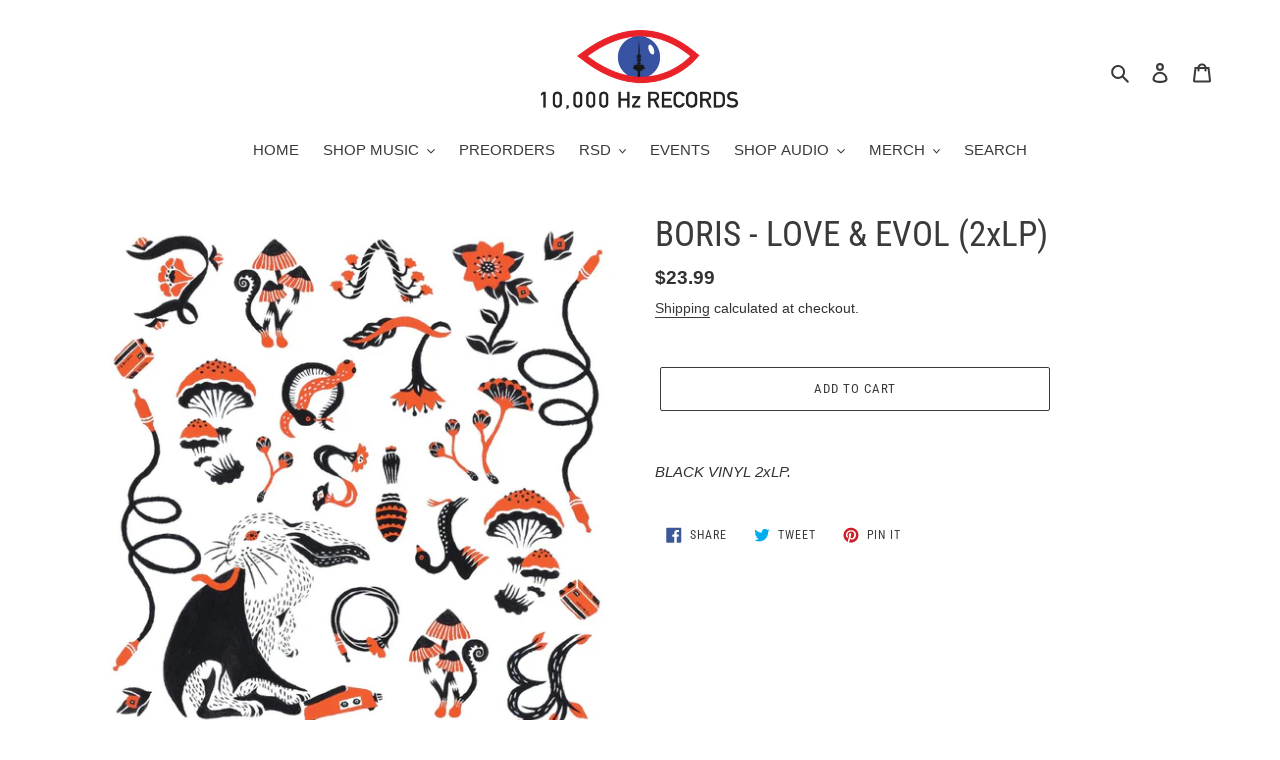

--- FILE ---
content_type: text/javascript
request_url: https://limits.minmaxify.com/fetch-js/10-000-hz-records.myshopify.com?t=20251226182002&callback=minMaxify.initCartValidator
body_size: 102363
content:
!function(){function e(e,a,E,i){this.cart=a||{},this.opt=e,this.customer=E,this.messages=[],this.locale=i&&i.toLowerCase()}e.prototype={recalculate:function(e){this.isOk=!0,this.messages=!e&&[],this.isApplicable()&&(this._calcWeights(),this.addMsg("INTRO_MSG"),this._doSubtotal(),this._doItems(),this._doQtyTotals(),this._doWeight())},getMessages:function(){return this.messages||this.recalculate(),this.messages},isApplicable:function(){var e=this.cart._subtotal=Number(this.cart.total_price||0)/100,a=this.opt.overridesubtotal;if(!(a>0&&e>a)){for(var E=0,i=this.cart.items||[],n=0;n<i.length;n++)E+=Number(i[n].quantity);return this.cart._totalQuantity=E,1}},addMsg:function(e,a){if(!this.messages)return;const E=this.opt.messages;var i=E[e];if(E.locales&&this.locale){var n=(E.locales[this.locale]||{})[e];void 0!==n&&(i=n)}i&&(i=this._fmtMsg(unescape(i),a)),this.messages.push(i)},equalTo:function(e){if(this.isOk!==e.isOk)return!1;var a=this.getMessages(),E=e.messages||e.getMessages&&e.getMessages()||[];if(a.length!=E.length)return!1;for(var i=0;i<a.length;++i)if(a[i]!==E[i])return!1;return!0},_calcWeights:function(){this.weightUnit=this.opt.weightUnit||"g";var e=a[this.weightUnit]||1,E=this.cart.items;if(E)for(var i=0;i<E.length;i++){var n=E[i];n._weight=Math.round(Number(n.grams||0)*e*n.quantity*100)/100}this.cart._totalWeight=Math.round(Number(this.cart.total_weight||0)*e*100)/100},_doSubtotal:function(){var e=this.cart._subtotal,a=this.opt.minorder,E=this.opt.maxorder;e<a&&(this.addMsg("MIN_SUBTOTAL_MSG"),this.isOk=!1),E>0&&e>E&&(this.addMsg("MAX_SUBTOTAL_MSG"),this.isOk=!1)},_doWeight:function(){var e=this.cart._totalWeight,a=this.opt.weightmin,E=this.opt.weightmax;e<a&&(this.addMsg("MIN_WEIGHT_MSG"),this.isOk=!1),E>0&&e>E&&(this.addMsg("MAX_WEIGHT_MSG"),this.isOk=!1)},checkGenericLimit:function(e,a,E){if(!(e.quantity<a.min&&(this.addGenericError("MIN",e,a,E),E)||a.max&&e.quantity>a.max&&(this.addGenericError("MAX",e,a,E),E)||a.multiple>1&&e.quantity%a.multiple>0&&(this.addGenericError("MULT",e,a,E),E))){var i=e.line_price/100;void 0!==a.minAmt&&i<a.minAmt&&(this.addGenericError("MIN_SUBTOTAL",e,a,E),E)||a.maxAmt&&i>a.maxAmt&&this.addGenericError("MAX_SUBTOTAL",e,a,E)}},addGenericError:function(e,a,E,i){var n={item:a};i?(e="PROD_"+e+"_MSG",n.itemLimit=E,n.refItem=i):(e="GROUP_"+e+"_MSG",n.groupLimit=E),this.addMsg(e,n),this.isOk=!1},_buildLimitMaps:function(){var e=this.opt,a=e.items||[];e.bySKU={},e.byId={},e.byHandle={};for(var E=0;E<a.length;++E){var i=a[E];i.sku?e.bySKU[i.sku]=i:(i.h&&(e.byHandle[i.h]=i),i.id&&(e.byId[i.id]=i))}},_doItems:function(){var e,a=this.cart.items||[],E={},i={},n=this.opt;n.byHandle||this._buildLimitMaps(),(n.itemmin||n.itemmax||n.itemmult)&&(e={min:n.itemmin,max:n.itemmax,multiple:n.itemmult});for(var m=0;m<a.length;m++){var l=a[m],L=this.getCartItemKey(l),A=E[L],s=i[l.handle];A?(A.quantity+=l.quantity,A.line_price+=l.line_price,A._weight+=l._weight):A=E[L]={ref:l,quantity:l.quantity,line_price:l.line_price,grams:l.grams,_weight:l._weight,limit:this._getIndividualItemLimit(l)},s?(s.quantity+=l.quantity,s.line_price+=l.line_price,s._weight+=l._weight):s=i[l.handle]={ref:l,quantity:l.quantity,line_price:l.line_price,grams:l.grams,_weight:l._weight},s.limit&&s.limit.combine||(s.limit=A.limit)}for(var S in E){if(l=E[S])((r=l.limit||l.limitRule)?!r.combine:e)&&this.checkGenericLimit(l,r||e,l.ref)}for(var S in i){var r;if(l=i[S])(r=l.limit||l.limitRule)&&r.combine&&this.checkGenericLimit(l,r,l.ref)}},getCartItemKey:function(e){var a=e.handle;return a+=e.sku||e.variant_id},getCartItemIds:function(e){var a={handle:e.handle||"",product_id:e.product_id,sku:e.sku},E=a.handle.indexOf(" ");return E>0&&(a.sku=a.handle.substring(E+1),a.handle=a.handle.substring(0,E)),a},_getIndividualItemLimit:function(e){var a=this.opt,E=this.getCartItemIds(e);return a.bySKU[E.sku]||a.byId[E.product_id]||a.byHandle[E.handle]},getItemLimit:function(e){var a=this.opt;if(!a)return{};void 0===a.byHandle&&this._buildLimitMaps();var E=this._getIndividualItemLimit(e);return E||(E={min:a.itemmin,max:a.itemmax,multiple:a.itemmult}),E},calcItemLimit:function(e){var a=this.getItemLimit(e);(a={max:a.max||0,multiple:a.multiple||1,min:a.min,combine:a.combine}).min||(a.min=a.multiple);var E=this.opt.maxtotalitems||0;return(!a.max||E&&E<a.max)&&(a.max=E),a},_doQtyTotals:function(){var e=this.opt.maxtotalitems,a=this.opt.mintotalitems,E=this.opt.multtotalitems,i=this.cart._totalQuantity;0!=e&&i>e&&(this.addMsg("TOTAL_ITEMS_MAX_MSG"),this.isOk=!1),i<a&&(this.addMsg("TOTAL_ITEMS_MIN_MSG"),this.isOk=!1),E>1&&i%E>0&&(this.addMsg("TOTAL_ITEMS_MULT_MSG"),this.isOk=!1)},_fmtMsg:function(e,a){var E,i,n,m=this;return e.replace(/\{\{\s*(.*?)\s*\}\}/g,(function(e,l){try{E||(E=m._getContextMsgVariables(a)||{});var L=E[l];return void 0!==L?L:i||(i=E,m._setGeneralMsgVariables(i),void 0===(L=i[l]))?(n||(n=m._makeEvalFunc(E)),n(l)):L}catch(e){return'"'+e.message+'"'}}))},formatMoney:function(e){var a=this.opt.moneyFormat;if(void 0!==a){try{e=e.toLocaleString()}catch(e){}a&&(e=a.replace(/{{\s*amount[a-z_]*\s*}}/,e))}return e},_getContextMsgVariables(e){if(e){var a,E;if(e.itemLimit){var i=e.item,n=e.refItem||i,m=e.itemLimit;a={item:n,ProductQuantity:i.quantity,ProductName:m.combine&&unescape(n.product_title||m.name)||n.title,GroupTitle:m.title,ProductMinQuantity:m.min,ProductMaxQuantity:m.max,ProductQuantityMultiple:m.multiple},E=[["ProductAmount",Number(i.line_price)/100],["ProductMinAmount",m.minAmt],["ProductMaxAmount",m.maxAmt]]}if(e.groupLimit){i=e.item,n=e.refItem||i,m=e.groupLimit;a={item:n,GroupQuantity:i.quantity,GroupTitle:m.title,GroupMinQuantity:m.min,GroupMaxQuantity:m.max,GroupQuantityMultiple:m.multiple},E=[["GroupAmount",Number(i.line_price)/100],["GroupMinAmount",m.minAmt],["GroupMaxAmount",m.maxAmt]]}if(a){for(var l=0;l<E.length;l++){const e=E[l];isNaN(e[1])||Object.defineProperty(a,e[0],{get:this.formatMoney.bind(this,e[1])})}return a}}},_setGeneralMsgVariables:function(e){var a=this.cart,E=this.opt;e.CartWeight=a._totalWeight,e.CartMinWeight=E.weightmin,e.CartMaxWeight=E.weightmax,e.WeightUnit=this.weightUnit,e.CartQuantity=a._totalQuantity,e.CartMinQuantity=E.mintotalitems,e.CartMaxQuantity=E.maxtotalitems,e.CartQuantityMultiple=E.multtotalitems;for(var i=[["CartAmount",a._subtotal],["CartMinAmount",E.minorder],["CartMaxAmount",E.maxorder]],n=0;n<i.length;n++){const a=i[n];isNaN(a[1])||Object.defineProperty(e,a[0],{get:this.formatMoney.bind(this,a[1])})}},_makeEvalFunc:function(e){return new Function("_expr","with(this) return eval(_expr)").bind(e)}};var a={g:1,kg:.001,lb:.00220462,oz:.03527396},E={messages:{INTRO_MSG:"Hi - in order to keep things fair for all of our customers, some limited edition items are 1 per-person. This is one of those cases. \n",PROD_MIN_MSG:"{{ProductName}}: Must have at least {{ProductMinQuantity}} of this item.",PROD_MAX_MSG:"{{ProductName}}: Must have at most {{ProductMaxQuantity}} of this item.",PROD_MULT_MSG:"{{ProductName}}: Quantity must be a multiple of {{ProductQuantityMultiple}}."},items:[{id:7575793696985,h:"and-you-will-know-us-by-the-trail-of-dead-madonna-lp",name:"...AND YOU WILL KNOW US BY THE TRAIL OF DEAD - MADONNA (LP)",max:1},{id:7566128152793,h:"in-store-only-ost-john-carpenter-halloween-rsd-essentials-lp",name:"[IN-STORE ONLY] OST: JOHN CARPENTER - HALLOWEEN (RSD ESSENTIALS LP)"},{id:7729477419225,h:"in-store-only-pearl-jam-live-on-two-legs-2xlp",name:"[IN-STORE ONLY] PEARL JAM - LIVE ON TWO LEGS (2xLP)"},{id:9162048569561,h:"preorder-only-charli-xcx-guess-featuring-billie-eilish-rsd25-7",name:'[PREORDER ONLY] CHARLI XCX - GUESS FEATURING BILLIE EILISH [RSD25] (7")',max:1},{id:9130108551385,h:"charli-xcx-number-one-angel-rsd25-lp",name:"[PREORDER ONLY] CHARLI XCX - NUMBER 1 ANGEL [RSD25] (LP)",max:1},{id:6685673128122,h:"0-99-used",name:"$0.99 USED"},{id:7664881991897,h:"uicideboy-long-term-effects-of-suffering-lp",name:"$UICIDEBOY$ - LONG TERM EFFECTS OF SUFFERING (LP)",max:1},{id:8637463822553,h:"10-000-maniacs-playing-favorites-rsd24-2xlp",name:"10,000 MANIACS - PLAYING FAVORITES [RSD24] (2xLP)"},{id:5465195643040,h:"100-gecs-1000-gecs-lp",name:"100 GECS - 1000 GECS (LP)",max:1},{id:8537348145369,h:"100-gecs-snake-eyes-10",name:'100 GECS - SNAKE EYES [RSD24] (10")',max:1},{id:9156258562265,h:"13th-floor-elevators-houston-music-theatre-live-1967-rsd25-lp-1",name:"13th FLOOR ELEVATORS - HOUSTON MUSIC THEATRE, LIVE 1967 [RSD25] (LP)",max:1},{id:5640428650656,h:"1975-1975",name:"1975 - THE 1975 (2xLP)",max:1},{id:8537349456089,h:"the-1975-the-1975-live-at-gorilla-2xlp",name:"1975 - THE 1975 LIVE AT GORILLA [RSD24] (2xLP)",max:1},{id:8537355747545,h:"2-chainz-lil-wayne-welcome-2-collegrove-2xlp",name:"2 CHAINZ/LIL WAYNE - WELCOME 2 COLLEGROVE [RSD24] (2xLP)",max:1},{id:9329837768921,h:"2chainz-t-r-u-realigion-anniversary-edition-rsdbf25-lp",name:"2CHAINZ - T.R.U. REALigion [ANNIVERSARY EDITION] [RSDBF25] (2xLP)",max:1},{id:5640428978336,h:"2pac-makaveli",name:"2PAC - MAKAVELI: 7 DAY THEORY (2xLP)",max:1},{id:8192823460057,h:"4-non-blondes-bigger-better-faster-more-lp",name:"4 NON BLONDES - BIGGER, BETTER, FASTER, MORE! (LP)",max:1},{id:9127205699801,h:"a-day-to-remember-attack-of-the-killer-b-sides-rsd25-15th-anniversary-10",name:'A DAY TO REMEMBER - ATTACK OF THE KILLER B-SIDES (15TH ANNIVERSARY) [RSD25] (10")',max:1},{id:8063513821401,h:"a-perfect-circle-thirteenth-step-2xlp",name:"A PERFECT CIRCLE - THIRTEENTH STEP (2xLP)",max:1},{id:5640430420128,h:"tribe-midnight-marauders",name:"A TRIBE CALLED QUEST - MIDNIGHT MARAUDERS (LP)",max:1},{id:9127209566425,h:"a-ha-hunting-high-and-low-the-1984-demos-rsd25-lp",name:"A-HA - HUNTING HIGH AND LOW - THE 1984 DEMOS [RSD25] (LP)",max:1},{id:9329815781593,h:"a-ha-take-on-me-rsdbf25-12ep",name:'A-HA - TAKE ON ME [RSDBF25] (12"EP)',max:1},{id:7623819854041,h:"a-r-kane-americana-2xlp",name:"A.R. KANE - AMERICANA (2xLP)",max:1},{id:8554017521881,h:"ace-frehley-10-000-volts-rsd24-pic-disc-lp",name:"ACE FREHLEY - 10,000 VOLTS [RSD24] (PIC DISC LP)",max:1},{max:1,name:"ACE%20FREHLEY%20-%20SPACE%20TRUCKIN%27%20%2812%22%20PIC%20DISC%29",h:"ace-frehley-space-truckin-12-pic-disc"},{id:8537356763353,h:"acetone-ive-enjoyed-as-much-of-this-as-i-can-stand-live-at-the-knitting-factory-nyc-may-31-1998-2xlp",name:"ACETONE - I'VE ENJOYED AS MUCH OF THIS AS I CAN STAND [LIVE AT THE KNITTING FACTORY, NYC: MAY 31, 1998] [RSD24] (2xLP)",max:1},{id:5640432025760,h:"adele-25",name:"ADELE - 25 (LP)",max:1},{id:8130501902553,h:"adicts-fifth-overture-lp",name:"ADICTS - FIFTH OVERTURE (LP)",max:1},{id:8317041934553,h:"ahmad-jamal-emerald-city-nights-live-at-the-penthouse-1966-1968-rsdbf23-2xlp",name:"AHMAD JAMAL - EMERALD CITY NIGHTS: LIVE AT THE PENTHOUSE 1966-1968 [RSDBF23] (2xLP)",max:1},{max:1,name:"AIMEE%20MANN%20-%20BACHELOR%20NO.%202%3A%2020th%20ANNIVERSARY%20EDITION%20%282xLP%29",h:"aimee-mann-bachelor-no-2-20th-anniversary-edition-2xlp"},{id:8537360072921,h:"air-kelly-watch-the-stars-12-lp",name:'AIR - KELLY WATCH THE STARS [RSD24] (12" LP)',max:1},{id:9127212286169,h:"air-moon-safari-live-demos-rsd25-lp",name:"AIR - MOON SAFARI LIVE & DEMOS [RSD25] (LP)",max:1},{id:6686590238906,h:"air-people-in-the-city-12-picture-disc",name:'AIR - PEOPLE IN THE CITY (12" PICTURE DISC)',max:1},{id:7622935314649,h:"alabama-shakes-boys-girls-rsd-essentials-lp",name:"ALABAMA SHAKES - BOYS & GIRLS (RSD ESSENTIALS LP)",max:1},{id:7760174809305,h:"alan-parsons-project-eye-in-the-sky-mofi-2xlp",name:"ALAN PARSONS PROJECT - EYE IN THE SKY (MOFI 2xLP)",max:2},{id:9131251073241,h:"alan-parsons-project-i-robot-work-in-progress-rsd25-lp",name:"ALAN PARSONS PROJECT - I ROBOT (WORK IN PROGRESS) [RSD25] (LP)",max:1},{id:8557646184665,h:"the-alan-parsons-project-pyramid-work-in-progress-rsd24-lp",name:"ALAN PARSONS PROJECT - PYRAMID 'WORK IN PROGRESS' [RSD24] (LP)",max:1},{id:9330321359065,h:"alan-silverstri-the-back-to-the-future-trilogy-rsdbf25-lp",name:"ALAN SILVESTRI - THE BACK TO THE FUTURE TRILOGY [RSDBF25] (LP)",max:1},{max:1,name:"ALAN%20HOLDSWORTH%20-%20ROAD%20GAMES%20%28LP%29",h:"alan-holdsworth-road-games-lp"},{id:5640434155680,h:"alanis-morissette-jagged-little-pill",name:"ALANIS MORISSETTE - JAGGED LITTLE PILL (LP)",max:1},{id:7978394419417,h:"alanis-morrissette-such-pretty-forks-in-the-road-cassette",name:"ALANIS MORRISSETTE - SUCH PRETTY FORKS IN THE ROAD (CASSETTE)",max:1},{max:1,name:"ALANIS%20MORISSETTE%20-%20LIVE%20AT%20LONDON%27S%2002%20SHEPHERD%27S%20BUSH%20EMPIRE%2C%202020%20%282xLP%29",h:"alanis-morissette-live-at-londons-02-shepherds-bush-empire-2020-2xlp"},{max:1,name:"ALARM%20-%20CELCTIC%20FOLKLORE%20LIVE%20%28LP%29",h:"alarm-celctic-folklore-live-lp"},{id:8130511929561,h:"albert-ayler-europe-1966-4xlp-box-set",name:"ALBERT AYLER - EUROPE 1966 (4xLP BOX SET)",max:1},{id:9329824891097,h:"albert-ayler-don-cherry-europe-1964-rsdbf25-4xlp-box-set",name:"ALBERT AYLER & DON CHERRY - EUROPE 1964 [RSDBF25] (4xLP BOX SET)",max:1},{max:1,name:"ALEJANDRO%20ESCOVEDO%20-%20LA%20CRUZADA%20%282xLP%29",h:"alejandro-escovedo-la-cruzada-2xlp"},{id:8537446416601,h:"alex-chilton-cliches-rsd24-lp",name:"ALEX CHILTON - CLICHES [RSD24] (LP)",max:1},{id:8131016622297,h:"alex-chilton-live-in-anvers-lp",name:"ALEX CHILTON - LIVE IN ANVERS (LP)",max:1},{id:9130112385241,h:"alex-chilton-set-rsd25-lp",name:"ALEX CHILTON - SET [RSD25] (LP)",max:1},{id:8192448823513,h:"alex-g-live-from-union-transfer-lp",name:"ALEX G - LIVE FROM UNION TRANSFER (LP)",max:1},{id:7628168003801,h:"alex-g-trick-lp-7",name:'ALEX G - TRICK (LP+7")',max:1},{id:8120828166361,h:"alice-coltrane-journey-in-satchidananda-verve-acoustic-sounds-series-lp",name:"ALICE COLTRANE - JOURNEY IN SATCHIDANANDA (VERVE ACOUSTIC SOUNDS SERIES LP)",max:1},{id:7600715202777,h:"alice-cooper-brutal-planet-2xlp",name:"ALICE COOPER - BRUTAL PLANET (2xLP)",max:1},{id:9330331418841,h:"alice-cooper-rsdbf25-12ep",name:"ALICE COOPER - WELCOME TO MY NIGHTMARE: LIVE FROM THE FORUM 6/17/75 [RSDBF25] (2xLP)",max:1},{max:1,name:"ALICE%20COOPER%20-%20LIVE%20FROM%20THE%20APOLLO%20THEATRE%2C%20GLASGOW%2C%201982%20%282xLP%29",h:"alice-cooper-live-from-the-apollo-theatre-glasgow-1982-2xlp"},{max:1,name:"ALICE%20IN%20CHAINS%20-%20SAP%20%2812%22%20EP%29",h:"alice-in-chains-sap-12-ep"},{id:6667245355194,h:"allman-brothers-band-live-from-a-r-studios-new-york-august-26-1971-2xlp",name:"ALLMAN BROTHERS BAND - LIVE FROM A & R STUDIOS, NEW YORK, AUGUST 26, 1971 (2xLP)",max:1},{id:9029566824665,h:"2-chainz-lil-wayne-welcome-2-collegrove-rsd24-2xlp-copy",name:"ALLMAN BROTHERS BAND - MANLEY FIELD HOUSE, SYRACUSE, NY: APRIL 7, 1972 [RSDBF24] (3xLP)",max:1},{id:8130504327385,h:"allman-brothers-band-syria-mosque-pittsburgh-pa-1-17-71-2xlp",name:"ALLMAN BROTHERS BAND - SYRIA MOSQUE: PITTSBURGH, PA 1-17-71 (2xLP)",max:1},{id:6706975506618,h:"allman-brothers-band-the-final-note-2xlp",name:"ALLMAN BROTHERS BAND - THE FINAL NOTE (2xLP)",max:1},{max:1,name:"ALLMAN%20BROTHERS%20BAND%20-%20AN%20EVENING%20WITH...FIRST%20SET%20%28BLUE/BLACK%202xLP%29",h:"allman-brothers-band-an-evening-with-the-allman-brothers-band-first-set-blue-black-swirl-2xlp"},{max:1,name:"ALLMAN%20BROTHERS%20BAND%20-%20AN%20EVENING%20WITH...FIRST%20SET%20%28RED/ORANGE%202xLP%29",h:"allman-brothers-band-an-evening-with-first-set-red-orange-2xlp"},{max:1,name:"ALLMAN%20BROTHERS%20BAND%20-%20FILLMORE%20WEST%201-31-71%20%282xLP%29",h:"allman-brothers-band-fillmore-west-1-31-71-2xlp"},{id:8537362071769,h:"the-amboy-dukes-journey-to-the-center-of-the-mind-lp",name:"AMBOY DUKES - JOURNEY TO THE CENTER OF THE MIND [RSD24] (LP)",max:1},{id:9329819648217,h:"america-hearts-50th-anniversary",name:"AMERICA - HEARTS (50th ANNIVERSARY) [RSDBF25] (LP)",max:1},{id:8537363546329,h:"america-live-from-the-hollywood-bowl-1975-2xlp",name:"AMERICA - LIVE FROM THE HOLLYWOOD BOWL 1975 [RSD24] (2xLP)",max:1},{max:1,name:"AMERICA%20-%20HERITAGE%20II%3A%20DEMOS/ALTERNATE%20TAKES%201971-1976%20%28LP%29",h:"america-heritage-ii-demos-alternate-takes-1971-1976"},{id:9265804214489,h:"american-aquarium-bones-lp",name:"AMERICAN AQUARIUM - BONES (LP)",max:1},{id:8164865442009,h:"american-aquarium-burn-flicker-die-2xlp",name:"AMERICAN AQUARIUM - BURN. FLICKER. DIE. (2xLP)",max:1},{id:7843563045081,h:"american-aquarium-chicamacomico-lp",name:"AMERICAN AQUARIUM - CHICAMACOMICO (LP)",max:1},{id:8132041965785,h:"american-aquarium-dances-for-the-lonely-lp",name:"AMERICAN AQUARIUM - DANCES FOR THE LONELY (LP)",max:1},{id:5465192366240,h:"american-aquarium-lamentations-lp",name:"AMERICAN AQUARIUM - LAMENTATIONS (LP)",max:1},{id:9265803460825,h:"american-aquarium-small-town-hymns-lp",name:"AMERICAN AQUARIUM - SMALL TOWN HYMNS (LP)",max:1},{id:9265809817817,h:"american-aquarium-the-bible-the-bottle-lp",name:"AMERICAN AQUARIUM - THE BIBLE & THE BOTTLE (2xLP)",max:1},{id:8796139159769,h:"american-aquarium-the-fear-of-standing-still-lp",name:"AMERICAN AQUARIUM - THE FEAR OF STANDING STILL (LP)",max:1},{id:5640890744992,h:"american-aquarium-things-change",name:"AMERICAN AQUARIUM - THINGS CHANGE (LP)",max:1},{id:8132044325081,h:"american-aquarium-wolves-lp",name:"AMERICAN AQUARIUM - WOLVES (LP)",max:1},{id:9029570592985,h:"amigo-the-devil-the-wiltern-live-rsd24-2xlp",name:"AMIGO THE DEVIL - THE WILTERN [LIVE] [RSDBF24] (2xLP)",max:1},{id:8551884914905,h:"amorphis-my-kantele-rsd24-12-ep",name:'AMORPHIS - MY KANTELE [RSD24] (12" EP)',max:1},{id:6728036843706,h:"amy-winehouse-remixes-2xlp",name:"AMY WINEHOUSE - REMIXES (2xLP)",max:1},{max:1,name:"AND%20ALSO%20THE%20TREES%20-%20AND%20ALSO%20THE%20TREES%20%282xLP%29",h:"and-also-the-trees-and-also-the-trees-2xlp"},{id:9131257299161,h:"anderson-paak-come-down-rsd25-7",name:'ANDERSON .PAAK - COME DOWN [RSD25] (7")',max:1},{id:8149442167001,h:"anderson-paak-malibu-rsd-essentials-2xlp",name:"ANDERSON .PAAK - MALIBU (RSD ESSENTIALS 2xLP)",max:1},{id:5640891760800,h:"anderson-paak-venice",name:"ANDERSON .PAAK - VENICE (2xLP)",max:1},{id:5465190170784,h:"andrew-hill-black-fire-lp",name:"ANDREW HILL - BLACK FIRE (TONE POET LP)",max:1},{id:9029574328537,h:"angelo-badalementi-music-for-film-and-television-rsd24-lp",name:"ANGELO BADALEMENTI - MUSIC FOR FILM AND TELEVISION [RSDBF24] (LP)",max:1},{max:1,name:"ANTHRAX%20-%20SOLDIERS%20OF%20METAL%20%28LP%29",h:"anthrax-soldiers-of-metal-lp"},{id:6686607933626,h:"anti-flag-20-20-division-lp",name:"ANTI-FLAG - 20/20 DIVISION (LP)",max:1},{id:8537365610713,h:"apocalyptica-worlds-collide-deluxe-edition-2xlp",name:"APOCALYPTICA - WORLDS COLLIDE [DELUXE EDITION] [RSD24] (2xLP)",max:1},{max:1,name:"ARCHERS%20OF%20LOAF%20-%20RALEIGH%20DAYS%20%287%22%29",h:"archers-of-loaf-raleigh-days-7"},{id:9130844291289,h:"archie-shepp-the-full-moon-ensemble-the-complete-live-in-antibes-rsd25-2xlp",name:"ARCHIE SHEPP & THE FULL MOON ENSEMBLE - THE COMPLETE LIVE IN ANTIBES [RSD25] (2xLP)",max:1},{id:7853545455833,h:"arctic-monkeys-the-car-lp-cassette",name:"ARCTIC MONKEYS - THE CAR (LP/CASSETTE)",max:1},{id:5640895135904,h:"ari-lennox-shea-butter",name:"ARI LENNOX - SHEA BUTTER BABY (LP)",max:1},{id:8294964723929,h:"armand-hammer-we-buy-diabetic-test-strips-2xlp",name:"ARMAND HAMMER - WE BUY DIABETIC TEST STRIPS (2xLP)",max:1},{id:6610824364218,h:"art-blakey-and-the-jazz-messengers-moanin-blue-note-classic-vinyl-series-lp",name:"ART BLAKEY and the JAZZ MESSENGERS - MOANIN' (BLUE NOTE CLASSIC VINYL SERIES LP)",max:1},{id:6084843307194,h:"art-blakey-and-the-jazz-messengers-roots-and-herbs-tone-poet-lp",name:"ART BLAKEY AND THE JAZZ MESSENGERS - ROOTS AND HERBS (TONE POET LP)",max:1},{id:8537367249113,h:"ashnikko-demidevil-special-edition-lp",name:"ASHNIKKO - DEMIDEVIL (SPECIAL EDITION) [RSD24] (LP)",max:1},{id:9329822990553,h:"asking-alexandria-asking-alexandria-rsdbf25-2xlp",name:"ASKING ALEXANDRIA - ASKING ALEXANDRIA [RSDBF25] (2xLP)",max:1},{id:8537376129241,h:"asking-alexandria-reckless-relentless-rsd24-lp",name:"ASKING ALEXANDRIA - RECKLESS & RELENTLESS [RSD24] (LP)",max:1},{id:9029572853977,h:"asking-alexandria-the-black-rsd24-2xlp",name:"ASKING ALEXANDRIA - THE BLACK [RSDBF24] (2xLP)",max:1},{max:1,name:"ASKING%20ALEXANDRIA%20-%20STAND%20UP%20AND%20SCREAM%20%28LP%29",h:"asking-alexandria-0-stand-up-and-scream-lp"},{id:9131243012313,h:"astrud-gilberto-that-girl-from-ipanema-rsd25-lp",name:"ASTRUD GILBERTO - THAT GIRL FROM IPANEMA [RSD25] (LP)",max:1},{id:8537381109977,h:"at-the-drive-in-in-casino-out-rsd24-lp",name:"AT THE DRIVE-IN - IN/CASINO/OUT [RSD24] (LP)",max:1},{id:8537384059097,h:"at-the-gates-slaughter-of-the-soulrsd24-lp",name:"AT THE GATES - SLAUGHTER OF THE SOUL [RSD24] (LP)",max:1},{id:8537386647769,h:"ateez-the-world-ep-fin-wil-x-ver-rsd24-7-lp",name:'ATEEZ - THE WORLD EP.FIN : WIL (X. VER.) [RSD24] (7" LP)',max:1},{max:1,name:"AUGUST%20BURNS%20RED%20-%20BONES%20%287%22%29",h:"august-burns-red-bones-7"},{id:8537388613849,h:"average-white-band-live-at-the-rainbow-theatre-1974-rsd24-lp",name:"AVERAGE WHITE BAND - LIVE AT THE RAINBOW THEATRE 1974 [RSD24] (LP)",max:1},{id:6132080181434,h:"b-52s-cosmic-thing-mofi-lp",name:"B-52's - COSMIC THING (MOFI LP)",max:2},{id:6132082835642,h:"b-52s-the-b-52s-mofi-lp",name:"B-52's - THE B-52's (MOFI LP)",max:2},{id:6109562601658,h:"b-52s-wild-planet-mofi-lp",name:"B-52's - WILD PLANET (MOFI LP)",max:2},{id:9364608516313,h:"b-b-king-broadcasting-the-blues-live-from-germany-and-sweden-rsdbf25-2xlp",name:"B.B. KING - BROADCASTING THE BLUES: LIVE FROM GERMANY AND SWEDEN [RSDBF25] (2xLP)",max:1},{id:9039706587353,h:"b-b-king-in-france-live-at-the-nancy-jazz-pulsations-festival-1977-2xlp",name:"B.B. KING - IN FRANCE: LIVE AT THE NANCY JAZZ PULSATIONS FESTIVAL:1977 [RSDBF24] (2xLP)",max:1},{id:5641734160544,h:"bj-barham-rockingham",name:"B.J. BARHAM - ROCKINGHAM (LP)",max:1},{id:9329825120473,h:"b52s-wild-planet-rsdbf25-pic-disc",name:"B'52s - WILD PLANET [RSDBF25] (PIC DISC)",max:1},{id:9127217889497,h:"the-b52s-the-b52s-rsd25-pic-disc",name:"B52'S - THE B52'S [RSD25] (PIC DISC)",max:1},{id:5465190465696,h:"baby-face-willette-face-to-face-lp",name:"BABY FACE WILLETTE - FACE TO FACE (TONE POET LP)",max:1},{id:9329825284313,h:"bad-brains-live-at-the-bayou-rsdbf25-2xlp",name:"BAD BRAINS - LIVE AT THE BAYOU: WASHINGTON D.C. JULY 14, 1980 / MARCH 15, 1981 [RSDBF25] (2xLP)",max:1},{id:9127219331289,h:"bad-livers-delusions-of-banjer-rsd25-lp",name:"BAD LIVERS -  DELUSIONS OF BANJER [RSD25] (LP)",max:1},{max:1,name:"BADFLOWER%20-%20THE%20JESTER%20/%20EVERYBODY%20WANTS%20TO%20RULE%20THE%20WORLD%20%2812%22%20PIC%20DISC%29",h:"badflower-the-jester-everybody-wants-to-rule-the-world-12-pic-disc"},{id:9329826398425,h:"band-jericho-rsdbf25-2xlp",name:"BAND - JERICHO [RSDBF25] (2xLP)",max:1},{id:8537391759577,h:"band-x-the-best-of-band-x-rsd24-lp",name:"BAND X - THE BEST OF BAND X [RSD24] (LP)",max:1},{max:1,name:"BANGLES%20-%20DOLL%20REVOLUTION%20%282xLP%29",h:"bangles-doll-revolution-2xlp"},{max:1,name:"BARONESS%20-%20LIVE%20AT%20MAIDA%20VALE%20II%20%2812%22%20EP%29",h:"baroness-live-at-maida-vale-ii-12-ep"},{id:7958561456345,h:"basement-colourmeinkindness-dlx-2xlp",name:"BASEMENT - COLOURMEINKINDNESS (DLX 2xLP)",max:1},{max:1,name:"BAYSIDE%20-%20HEAVEN%20%287%22%29",h:"bayside-heaven-7"},{id:8537393234137,h:"be-bop-deluxe-futurama-rsd24-lp",name:"BE BOP DELUXE - FUTURAMA  [RSD24] (LP)",max:1},{id:9127225786585,h:"beabadoobee-live-and-acoustic-in-london-rsd25-lp",name:"BEABADOOBEE - LIVE AND ACOUSTIC IN LONDON [RSD25] (LP)",max:1},{id:5465195184288,h:"beach-boys-pet-sounds-lp",name:"BEACH BOYS - PET SOUNDS (ANALOGUE PRODUCTIONS LP/2xLP)",max:2},{id:5964754223290,h:"beach-boys-smiley-smile-analogue-productions-lp",name:"BEACH BOYS - SMILEY SMILE (ANALOGUE PRODUCTIONS LP)",max:2},{id:6083403088058,h:"beach-boys-surfer-girl-analogue-productions-2xlp",name:"BEACH BOYS - SURFER GIRL (ANALOGUE PRODUCTIONS 2xLP)",max:2},{id:8130519138521,h:"beach-house-become-12-ep",name:'BEACH HOUSE - BECOME (12" EP)',max:1},{id:5641739141280,h:"beachhouse-teen-dream",name:"BEACH HOUSE - TEEN DREAM (2xLP+DVD/CASSETTE)",max:1},{id:9029575999705,h:"angelo-badalementi-music-for-film-and-television-rsdbf24-lp-copy",name:"BEACHES - BLAME JOCELYN [RSDBF24] (LP)",max:1},{id:6728030781626,h:"beastie-boys-aglio-e-olio-lp",name:"BEASTIE BOYS - AGLIO E OLIO (LP)",max:1},{id:5641740026016,h:"beastie-checkyourhead",name:"BEASTIE BOYS - CHECK YOUR HEAD (2xLP)",max:1},{id:5641740058784,h:"beastie-hellonasty",name:"BEASTIE BOYS - HELLO, NASTY (2xLP)",max:1},{max:1,name:"BEASTIE%20BOYS%20-%20SOME%20OLD%20BULLSHIT%20%28LP%29",h:"beastie-boys-some-old-bullshit-lp"},{id:9029577015513,h:"beaches-blame-jocelyn-rsdbf24-lp-copy",name:'BEATLES - ALL MY LOVING [RSDBF24] (3" RECORD + CARRYING CASE)',max:1},{id:8537406144729,h:"the-beatles-i-saw-her-standing-there-rsd24-3",name:'BEATLES - I SAW HER STANDING THERE [RSD24] (3")',max:1},{id:9038766997721,h:"beatles-i-wanna-hold-your-hand-b-w-i-saw-her-standing-there-7",name:'BEATLES - I WANNA HOLD YOUR HAND b/w I SAW HER STANDING THERE [RSDBF24] (7")',max:1},{id:8537405423833,h:"the-beatles-i-want-to-hold-your-hand-rsd24-3",name:'BEATLES - I WANT TO HOLD YOUR HAND [RSD24] (3")',max:1},{id:8537399623897,h:"the-beatles-she-loves-you-rsd24-3",name:'BEATLES - SHE LOVES YOU [RSD24] (3")',max:1},{id:8537404276953,h:"the-beatles-til-there-was-you-rsd24-3",name:'BEATLES - TILL THERE WAS YOU [RSD24] (3")',max:1},{id:8537408274649,h:"the-beatles-limited-edition-rsd3-turntable-4x3-records-rsd24",name:'BEATLES LIMITED EDITION RSD3 TURNTABLE + 4x3" RECORDS [RSD24]',max:1},{id:8400794419417,h:"beatnuts-inoxicated-demons-rsdbf23-lp",name:"BEATNUTS - INOXICATED DEMONS [RSDBF23] (LP)",max:1},{id:8130534965465,h:"beauty-pill-beauty-pill-describes-things-as-they-are-2xlp",name:"BEAUTY PILL - BEAUTY PILL DESCRIBES THINGS AS THEY ARE (2xLP)",max:1},{id:8557788561625,h:"bebe-rexha-all-your-fault-pt-1-2-rsd24-lp",name:"BEBE REXHA - ALL YOUR FAULT: PT. 1 & 2 [RSD24] (LP)",max:1},{id:9064438300889,h:"bebe-rexha-expectations-rsdbf24-lp",name:"BEBE REXHA - EXPECTATIONS [RSDBF24] (LP)",max:1},{id:5743234777248,h:"beck-sea-change-2xlp",name:"BECK - SEA CHANGE (2xLP)",max:1},{max:1,name:"BECK%20-%20NO%20DISTRACTION%20b/w%20UNEVENTFUL%20DAYS%20%287%22%29",h:"beck-no-distraction-b-w-uneventful-days-7"},{id:9127227752665,h:"belly-king-rsd25-lp",name:"BELLY - KING [RSD25] (LP)",max:1},{id:7657839984857,h:"ben-folds-five-the-complete-sessions-at-west-54th-2xlp",name:"BEN FOLDS FIVE - THE COMPLETE SESSIONS AT WEST 54th (2xLP)",max:1},{id:6687455150266,h:"ben-howard-variations-vol-1-lp",name:"BEN HOWARD - VARIATIONS VOL. 1 (LP)",max:1},{id:9330304516313,h:"benson-boone-pulse-rsdbf25-lp",name:'BENSON BOONE - PULSE [RSDBF25] (12"EP)',max:1},{id:9039676506329,h:"beres-hammond-just-a-man-lp",name:"BERES HAMMOND - JUST A MAN [RSDBF24] (LP)",max:1},{max:1,name:"BEST%20COAST%20-%20CRAZY%20FOR%20YOU%3A%2010th%20ANNIVERSARY%20EDITION%20%28LP%29",h:"best-coast-crazy-for-you-10th-anniversary-edition-lp"},{id:5743376793760,h:"better-oblivion-community-center-better-oblivion-community-center-lp",name:"BETTER OBLIVION COMMUNITY CENTER - BETTER OBLIVION COMMUNITY CENTER (LP/CASSETTE)",max:1},{id:9038768013529,h:"better-than-ezra-deluxe-2xlp",name:"BETTER THAN EZRA - DELUXE [RSDBF24] (2xLP)",max:1},{id:9129149923545,h:"better-than-ezra-how-does-your-garden-grow-rsd25-2xlp",name:"BETTER THAN EZRA - HOW DOES YOUR GARDEN GROW? [RSD25] (2xLP)",max:1},{id:9038769258713,h:"big-brother-the-holding-company-live-at-the-grande-ballroom-detroit-march-2-1968-2xlp",name:"BIG BROTHER & THE HOLDING COMPANY - LIVE AT THE GRANDE BALLROOM DETROIT: MARCH 2, 1968 [RSDBF24] (LP)",max:1},{id:6874908426426,h:"big-brother-the-holding-company-featuring-janis-joplin-combination-of-the-two-live-at-the-monterey-international-pop-festival-lp",name:"BIG BROTHER & the HOLDING COMPANY featuring JANIS JOPLIN - COMBINATION OF THE TWO: LIVE AT THE MONTEREY INTERNATIONAL POP FESTIVAL (LP)",max:1},{id:6607313862842,h:"big-brother-and-the-holding-company-cheap-thrills-mofi-2xlp",name:"BIG BROTHER and the HOLDING COMPANY - CHEAP THRILLS (MOFI 2xLP)",max:2},{id:9038769881305,h:"big-freedia-hitz-vol-2-2010-2020-lp",name:"BIG FREEDIA - HITZ VOL. 2: 2010-2020 [RSDBF24] (LP)",max:1},{id:9329864179929,h:"big-head-todd-and-the-monsters-sister-sweetly-rsdbf25-lp",name:"BIG HEAD TODD and the MONSTERS - SISTER SWEETLY [RSDBF25] (LP)",max:1},{id:7970561032409,h:"big-k-r-i-t-4eva-n-a-day-2xlp",name:"BIG K.R.I.T. - 4EVA N A DAY (2xLP)",max:1},{id:7970899951833,h:"big-k-r-i-t-a-style-not-quite-free-2xlp",name:"BIG K.R.I.T. - A STYLE NOT QUITE FREE (2xLP)",max:1},{id:7970636759257,h:"big-k-r-i-t-its-better-this-way",name:"BIG K.R.I.T. - IT'S BETTER THIS WAY",max:1},{id:5760648249504,h:"bigkrit-king",name:"BIG K.R.I.T. - KING REMEMBERED IN TIME (2xLP)",max:1},{id:5760648282272,h:"bigkrit-return",name:"BIG K.R.I.T. - RETURN OF 4EVA (2xLP)",max:1},{max:1,name:"BIG%20K.R.I.T.%20-%20TDT%20%28LP%29",h:"big-k-r-i-t-tdt-lp"},{id:5722420510880,h:"bill-evans-jim-hall-undercurrent-mofi-lp",name:"BILL EVANS  / JIM HALL - UNDERCURRENT (MOFI LP)",max:2},{id:5559453745312,h:"bill-evans-at-the-montreux-jazz-festival-2xlp",name:"BILL EVANS - AT THE MONTREUX JAZZ FESTIVAL (ANALOGUE PRODUCTIONS LP/2xLP)",max:2},{id:8648223752409,h:"bill-evans-everybody-digs-bill-evans-rsd24-lp",name:"BILL EVANS - EVERYBODY DIGS BILL EVANS [RSD24] (LP)",max:1},{id:9130859692249,h:"bill-evans-further-ahead-live-in-finland-1964-1969-rsd25-lp",name:"BILL EVANS - FURTHER AHEAD: LIVE IN FINLAND (1964-1969) [RSD25] (2xLP)",max:1},{id:9330960859353,h:"bill-evans-portraits-at-the-penthouse-live-in-seattle-rsdbf25-lp",name:"BILL EVANS - PORTRAITS AT THE PENTHOUSE: LIVE IN SEATTLE [RSDBF25] (LP)",max:1},{id:8707229450457,h:"bill-evans-trio-consecration-i-japan-rsd24-lp",name:"BILL EVANS TRIO - CONSECRATION I [JAPAN RSD24] (LP)",max:1},{id:8707235741913,h:"bill-evans-trio-consecration-ii-japan-rsd24-lp",name:"BILL EVANS TRIO - CONSECRATION II [JAPAN RSD24] (LP)",max:1},{id:8707209658585,h:"bill-evans-trio-consecration-immortal-japanese-rsd24-lp",name:"BILL EVANS TRIO - CONSECRATION IMMORTAL [JAPANESE RSD24] (LP)",max:1},{id:9038776926425,h:"bill-evans-trio-live-at-kongsberg-1970-2xlp",name:"BILL EVANS TRIO - LIVE AT KONGSBERG 1970 [RSDBF24] (2xLP)",max:1},{id:6910444077242,h:"bill-withers-just-as-i-am-speakers-corner-lp",name:"BILL WITHERS - JUST AS I AM (SPEAKERS CORNER LP)",max:1},{id:6542913765562,h:"bill-withers-live-at-carnegie-hall-mofi-2xlp",name:"BILL WITHERS - LIVE AT CARNEGIE HALL (MOFI 2xLP)",max:2},{id:8192793772249,h:"bill-withers-still-bill-mofi-lp",name:"BILL WITHERS - STILL BILL (MOFI LP)",max:2},{max:1,name:"BILL%20EVANS%20-%20LIVE%20AT%20RONNIE%20SCOTT%27S%20%5B1968%5D%20%282xLP%29",h:"bill-evans-live-at-ronnie-scotts-1968-2xlp"},{max:1,name:"BILL%20EVANS%20-%20SOME%20OTHER%20TIME%3A%20THE%20LOST%20SESSION%20FROM%20THE%20BLACK%20FOREST%20%282xLP%29",h:"bill-evans-some-other-time-the-lost-session-from-the-black-forest-2xlp"},{max:2,name:"BILL%20WITHERS%20-%20GREATEST%20HITS%20%28MOFI%20LP%29",h:"bill-withers-greatest-hits-mofi-lp"},{id:9038776697049,h:"billie-eilish-hit-me-hard-and-soft-isolated-vocals-lp",name:"BILLIE EILISH - HIT ME HARD AND SOFT: ISOLATED VOCALS [RSDBF24] (LP)",max:1},{id:9330387517657,h:"billie-eilish-live-rsdbf25-10-ep",name:'BILLIE EILISH - LIVE [RSDBF25] (10" EP)',max:1},{id:6124094161082,h:"billie-holiday-all-or-nothing-at-all-analogue-productions-2xlp",name:"BILLIE HOLIDAY - ALL OR NOTHING AT ALL (ANALOGUE PRODUCTIONS 2xLP)",max:2},{id:8554578444505,h:"billie-marten-as-long-as-rsd24-10-ep",name:'BILLIE MARTEN - AS LONG AS [RSD24] (10" EP)',max:1},{max:1,name:"BILLIE%20HOLIDAY%20/%20NINA%20SIMONE%20/%20BETTYE%20LaVETTE%20-%20ORIGINAL%20GROOVES%20%2812%22%20EP%29",h:"billie-holiday-nina-simone-bettye-lavette-original-grooves-12-ep"},{id:8537428525273,h:"billy-bragg-bloke-on-bloke-rsd24-lp",name:"BILLY BRAGG - BLOKE ON BLOKE [RSD24] (LP)",max:1},{id:9369446875353,h:"billy-idol-rsdbf25-pic-disc-lp",name:"BILLY IDOL - '77 [RSDBF25] (PIC DISC 12\" EP)",max:1},{id:8132641423577,h:"billy-joel-live-at-the-great-american-music-hall-1975-2xlp",name:"BILLY JOEL - LIVE AT THE GREAT AMERICAN MUSIC HALL - 1975 (2xLP)",max:1},{id:9369769345241,h:"billy-joel-live-from-long-island-rsdbf25-3xlp",name:"BILLY JOEL - LIVE FROM LONG ISLAND [RSDBF25] (3xLP)",max:1},{id:5760649167008,h:"billystrings-home",name:"BILLY STRINGS - HOME (2xLP)",max:1},{id:6892186337466,h:"billy-strings-renewal-lp",name:"BILLY STRINGS - RENEWAL (2xLP)",max:1},{id:8130543255769,h:"bjork-the-fossora-remixes-lp",name:"BJORK - THE FOSSORA REMIXES (LP)",max:1},{id:8310088794329,h:"black-angels-levitation-sessions-rsdbf23-2xlp-dvd",name:"BLACK ANGELS - LEVITATION SESSIONS [RSDBF23] (2xLP+DVD)",max:1},{id:7892150288601,h:"black-angels-wilderness-of-mirrors-2xlp-cassette",name:"BLACK ANGELS - WILDERNESS OF MIRRORS (2xLP/CASSETTE)",max:1},{id:7543125573849,h:"black-country-new-road-ants-from-up-there-2xlp",name:"BLACK COUNTRY, NEW ROAD - ANTS FROM UP THERE (2xLP)",max:1},{id:8537413550297,h:"the-black-crowes-wanting-and-waiting-rsd24-7",name:'BLACK CROWES - WANTING AND WAITING [RSD24] (7")',max:1},{id:5760650084512,h:"blackflag-damaged",name:"BLACK FLAG - DAMAGED (LP)",max:1},{id:6686626971834,h:"black-francis-abbabubba-lp",name:"BLACK FRANCIS - ABBABUBBA (LP)",max:1},{id:7664821666009,h:"black-keys-dropout-boogie-lp",name:"BLACK KEYS - DROPOUT BOOGIE (LP)",max:1},{id:5760650707104,h:"blackkeys-thickfreakness",name:"BLACK KEYS - THICKFREAKNESS (LP)",max:1},{id:9330299994329,h:"black-kids-partie-traumatic-rsdbf25-lp",name:"BLACK KIDS - PARTIE TRAUMATIC (DLX EDITION) [RSDBF25] (LP)",max:1},{id:7774386716889,h:"black-midi-hellfire-lp",name:"BLACK MIDI - HELLFIRE (LP)",max:1},{id:7590041977049,h:"black-pumas-black-pumas-collectors-edition-7-box-set",name:'BLACK PUMAS - BLACK PUMAS: COLLECTOR\'S EDITION 7" BOX SET (7")',max:1},{id:9002009329881,h:"black-sabbath-black-sabbath-rocktober-2024-lp",name:"BLACK SABBATH - BLACK SABBATH [ROCKTOBER 2024] (LP)",max:1},{id:6686631788730,h:"black-sabbath-heaven-hell-lp-picture-disc",name:"BLACK SABBATH - HEAVEN & HELL (LP PICTURE DISC)",max:1},{id:9129918431449,h:"black-sabbath-the-eternal-idol-rsd25-lp",name:"BLACK SABBATH - THE ETERNAL IDOL [RSD25] (LP)",max:1},{max:1,name:"BLACK%20CROWES%20-%20JEALOUS%20AGAIN%20%2812%22%29",h:"black-crowes-jealous-again-12"},{id:9038770241753,h:"blasters-over-there-live-at-the-venue-london-1982-the-complete-concert-2xlp",name:"BLASTERS - OVER THERE: LIVE AT THE VENUE LONDON 1982, THE COMPLETE CONCERT [RSDBF24] (2xLP)",max:1},{max:1,name:"BLAZE%20FOLEY%20-%20LIVE%20AT%20THE%20AUSTIN%20OUTHOUSE%20%28LP%29",h:"blaze-foley-live-at-the-austin-outhouse-lp"},{id:6636900516026,h:"blind-melon-blind-melon-sippin-time-sessions-2xlp",name:"BLIND MELON - BLIND MELON / SIPPIN' TIME SESSIONS (2xLP)",max:1},{max:1,name:"BLITZEN%20TRAPPER%20-%20UNRELEASED%20RECORDINGS%20VOL.%20II%3A%20TOO%20KOOL%20%28LP%29",h:"blitzen-trapper-unreleased-recordings-vol-ii-lp"},{id:8954903036121,h:"blood-incantation-absolute-elsewhere-lp",name:"BLOOD INCANTATION - ABSOLUTE ELSEWHERE (LP)",max:1},{id:9129953067225,h:"blue-cheer-junk-rsd25-lp",name:"BLUE CHEER - JUNK [RSD25] (LP)",max:1},{max:1,name:"BLUE%20OYSTER%20CULT%20-%20LIVE%20%2783%20%282xLP%29",h:"blue-oyster-cult-live-83-2xlp"},{id:9038770503897,h:"bluey-rsd-black-friday-2024-picture-disc-rug-island-b-w-bluey-theme-7-picture-disc",name:'BLUEY - RSD BLACK FRIDAY 2024 PICTURE DISC: RUG ISLAND b/w BLUEY THEME [RSDBF24] (7" PICTURE DISC)',max:1},{id:8537417613529,h:"blur-parklife-rsd24-30th-anniversary-zoetrope-pic-disc-lp",name:"BLUR - PARKLIFE (30TH ANNIVERSARY ZOETROPE PIC DISC LP) [RSD24]",max:1},{id:9129973874905,h:"blur-the-magic-whip-rsd25-lp",name:"BLUR - THE MAGIC WHIP [RSD25] [10TH ANNIVERSARY] (PIC DISC)",max:1},{id:7586312224985,h:"bo-burnham-inside-the-songs-2xlp",name:"BO BURNHAM - INSIDE [THE SONGS] (2xLP)",max:1},{id:5760655327392,h:"boardsofcanada-musichasaright",name:"BOARDS OF CANADA - MUSIC HAS THE RIGHT TO CHILDREN (2xLP)",max:1},{id:8090108068057,h:"bob-dylan-another-side-of-bob-dylan-mofi-2xlp",name:"BOB DYLAN - ANOTHER SIDE OF BOB DYLAN (MOFI 2xLP)",max:2},{id:7492639359193,h:"bob-dylan-blonde-on-blonde-mofi-3xlp-box-set",name:"BOB DYLAN - BLONDE ON BLONDE (MOFI 3xLP BOX SET)",max:2},{id:6619216969914,h:"bob-dylan-bob-dylans-greatest-hits-mofi-2xlp",name:"BOB DYLAN - BOB DYLAN'S GREATEST HITS (MOFI 2xLP)",max:2},{id:6212026237114,h:"bob-dylan-john-wesley-harding-mofi-2xlp",name:"BOB DYLAN - JOHN WESLEY HARDING (MOFI 2xLP)",max:2},{id:5722378895520,h:"bob-dylan-love-and-theft-mofi-2xlp",name:"BOB DYLAN - LOVE AND THEFT (MOFI 2xLP)",max:2},{id:9369448415449,h:"bob-dylan-masters-of-war-1962-live-in-alan-lomaxs-apartment-rsdbf25-7",name:"BOB DYLAN - MASTERS OF WAR 1962 (LIVE IN ALAN LOMAX'S APARTMENT) [RSDBF25] (7\")",max:1},{id:6212038066362,h:"bob-dylan-oh-mercy-mofi-2xlp",name:"BOB DYLAN - OH MERCY (MOFI 2xLP)",max:2},{id:5465197084832,h:"bob-dylan-pat-garrett-amp-billy-the-kid-mofi-2xlp",name:"BOB DYLAN - PAT GARRETT AND BILLY THE KID (MOFI 2xLP)",max:2},{id:5465190596768,h:"bob-dylan-the-freewheelin-bob-dylan-mofi-2xlp",name:"BOB DYLAN - THE FREEWHEELIN' BOB DYLAN (MOFI 2XLP)",max:2},{id:9330385256665,h:"bob-dylan-the-original-freewheelin-bob-dylan-rsdbf25-lp",name:"BOB DYLAN - THE ORIGINAL FREEWHEELIN' BOB DYLAN [RSDBF25] (LP)",max:1},{id:5465190695072,h:"bob-dylan-the-times-they-are-achangin-mofi-2xlp",name:"BOB DYLAN - THE TIMES THEY ARE A-CHANGIN' (MOFI 2xLP)",max:2},{max:1,name:"BOB%20MOULD%20-%20CIRCLE%20OF%20FRIENDS%20%282xLP%29",h:"bob-mould-circle-of-friends-2xlp"},{id:9130090496217,h:"bobby-charles-bearsville-studio-sessions-rsd25-lp",name:"BOBBY CHARLES - BEARSVILLE STUDIO SESSIONS [RSD25] (LP)",max:1},{id:6012999991482,h:"bobby-hutcherson-oblique-tone-poet-lp",name:"BOBBY HUTCHERSON - OBLIQUE (TONE POET LP)",max:1},{id:5465198231712,h:"bobby-hutcherson-the-kicker-lp",name:"BOBBY HUTCHERSON - THE KICKER (TONE POET LP)",max:1},{id:6876348907706,h:"bobby-rush-chicken-heads-50th-anniversary-12-ep",name:'BOBBY RUSH - CHICKEN HEADS [50th ANNIVERSARY] (12" EP)',max:1},{id:9038779285721,h:"bobby-shmurda-shmurda-she-wrote-rsdbf24-12-ep",name:'BOBBY SHMURDA - SHMURDA SHE WROTE [RSDBF24] (12" EP)',max:1},{id:7558994854105,h:"bobby-weir-wolf-bros-live-in-colorado-2xlp",name:"BOBBY WEIR & WOLF BROS - LIVE IN COLORADO (2xLP)",max:1},{id:8537420103897,h:"the-bodysnatchers-the-bodysnatchers-rsd24-lp",name:'BODYSNATCHERS - THE BODYSNATCHERS [RSD24] (7")',max:1},{max:1,name:"BOOOKER%20T.%20AND%20THE%20M.G.%27s%20-%20McLEMORE%20AVENUE%20%28LP%29",h:"boooker-t-and-the-m-g-s-mclemore-avenue-lp"},{id:8537422987481,h:"the-bottle-rockets-the-brooklyn-side-30th-anniversary-rsd24-2xlp",name:"BOTTLE ROCKETS - THE BROOKLYN SIDE [30th ANNIVERSARY] [RSD24] (2xLP)",max:1},{id:5738813259936,h:"boygenius-boygenius-12-ep",name:'BOYGENIUS - BOYGENIUS (12" EP)',max:1},{id:8097062093017,h:"boygenius-the-record-lp",name:"BOYGENIUS - THE RECORD (LP)",max:1},{id:8296696807641,h:"boygenius-the-rest-10-ep",name:'BOYGENIUS - THE REST (10" EP)',max:1},{max:1,name:"BOYS%20NEXT%20DOOR%20-%20DOOR%2C%20DOOR%20%28LP%29",h:"boys-next-door-door-door-lp"},{max:1,name:"BRANDI%20CARLILE%20-%20A%20ROOSTER%20SAYS%20%2812%22%29",h:"brandi-carlile-a-rooster-says-12"},{id:9330316542169,h:"bratmobile-the-real-janelle-the-peel-session-rsdbf25-lp",name:"BRATMOBILE - THE REAL JANELLE & THE PEEL SESSION [RSDBF25] (LP)",max:1},{id:5738818273440,h:"breeders-last-splash-lp",name:"BREEDERS - LAST SPLASH (LP)",max:1},{id:7623806615769,h:"brian-bennett-voyage-a-journey-into-discoid-funk-lp",name:"BRIAN BENNETT - VOYAGE (A JOURNEY INTO DISCOID FUNK) (LP)",max:1},{id:8131537141977,h:"brian-eno-forever-voiceless-lp",name:"BRIAN ENO - FOREVER VOICELESS (LP)",max:1},{max:1,name:"BRIAN%20WILSON%20and%20VAN%20DYKE%20PARKS%20-%20ORANGE%20CRATE%20INSTRUMENTALS%20%28LP%29",h:"brian-wilson-and-van-dyke-parks-orange-crate-instrumentals-lp"},{id:8554570940633,h:"briston-maroney-all-my-little-shooting-stars-rsd24-lp",name:"BRISTON MARONEY - ALL MY LITTLE SHOOTING STARS [RSD24] (LP)",max:1},{id:9330384240857,h:"briston-maroney-live-at-red-rocks-rsdbf25-lp",name:"BRISTON MARONEY - LIVE AT RED ROCKS [RSDBF25] (2xLP)",max:1},{max:1,name:"BRITNEY%20SPEARS%20-%20OOPS%21...I%20DID%20IT%20AGAIN%20REMIXES%20AND%20B-SIDES%20%2812%22%20EP%29",h:"britney-spears-oops-i-did-it-again-remixes-and-b-sides-12-ep"},{id:9134886387929,h:"the-house-of-love-house-of-love-rsd25-lp",name:"BRITTANY HOWARD - LIVE FROM AUSTIN CITY LIMITS [RSD25] (LP)",max:1},{max:1,name:"BRITTANY%20HOWARD%20-%20LIVE%20AT%20SOUND%20EMPORIUM%20%28LP%29",h:"brittany-howard-live-at-sound-emporium-lp"},{id:7857050976473,h:"broken-social-scene-broken-social-scene-2xlp",name:"BROKEN SOCIAL SCENE - BROKEN SOCIAL SCENE (2xLP)",max:1},{id:6874916683962,h:"broken-social-scene-feel-good-lost-20th-anniversary-edition-2xlp",name:"BROKEN SOCIAL SCENE - FEEL GOOD LOST [20th ANNIVERSARY EDITION] (2xLP)",max:1},{id:8130935750873,h:"broken-social-scene-you-forgot-it-in-people-20th-anniversary-2xlp",name:"BROKEN SOCIAL SCENE - YOU FORGOT IT IN PEOPLE [20TH ANNIVERSARY] (2xLP)",max:1},{id:9330379292889,h:"bruno-mars-its-better-if-you-dont-understand-rsdbf25-12",name:"BRUNO MARS - IT'S BETTER IF YOU DON'T UNDERSTAND [RSDBF25] (10\" EP)",max:1},{id:9039822061785,h:"buck-owens-ive-got-a-tiger-by-the-tail-lp",name:"BUCK OWENS - I'VE GOT A TIGER BY THE TAIL [RSDBF24] (LP)",max:1},{max:1,name:"BUCKCHERRY%20-%20BUCKCHERRY%20%28LP%29",h:"buckcherry-buckcherry-lp"},{id:6731673993402,h:"buddy-holly-crickets-the-chirping-crickets-analogue-productions-lp",name:'BUDDY HOLLY / CRICKETS - THE "CHIRPING" CRICKETS (ANALOGUE PRODUCTIONS LP)',max:2},{id:8551916208345,h:"buena-vista-social-club-buena-vista-social-club-rsd24-2xlp",name:"BUENA VISTA SOCIAL CLUB - BUENA VISTA SOCIAL CLUB [RSD24] (2xLP)",max:1},{id:7972745609433,h:"built-to-spill-there-is-nothing-wrong-with-love-rsd-essentials-lp",name:"BUILT TO SPILL - THERE IS NOTHING WRONG WITH LOVE (RSD ESSENTIALS LP)",max:1},{max:1,name:"BURIAL%20/%20FOUR%20TET%20/%20THOM%20YORKE%20-%20HER%20REVOLUTION%20/%20HIS%20ROPE%20%2812%22%29",h:"burial-four-tet-thom-yorke-her-revolution-his-rope-12"},{id:5931572265146,h:"bush-sixteen-stone-2xlp",name:"BUSH - SIXTEEN STONE (2xLP)",max:1},{id:9038772207833,h:"byrds-buffalo-springfield-the-byrds-buffalo-springfield-live-at-the-monterey-international-pop-festival-2xlpure-disc-copy",name:"BYRDS & BUFFALO SPRINGFIELD - THE BYRDS / BUFFALO SPRINGFIELD: LIVE AT THE MONTEREY INTERNATIONAL POP FESTIVAL [RSDBF24] (2xLP)",max:1},{id:9330326798553,h:"cage-the-elephant-live-from-the-vic-in-chicago-rsdbf25-2xlp",name:"CAGE THE ELEPHANT - LIVE FROM THE VIC IN CHICAGO [RSDBF25] (2xLP)",max:1},{id:7764404732121,h:"cake-fashion-nugget-lp",name:"CAKE - FASHION NUGGET (LP)",max:1},{max:1,name:"CALEXICO%20-%20HOT%20RAIL%20%282xLP%29",h:"calexico-hot-rail-2xlp"},{id:8909660782809,h:"camila-cabello-c-xoxo-lp",name:"CAMILA CABELLO - C, XOXO (LP)",max:1},{id:9130020667609,h:"camper-von-beethoven-telephone-free-landslide-victory-rsd25-lp",name:"CAMPER VAN BEETHOVEN - TELEPHONE FREE LANDSLIDE VICTORY [RSD25] (LP)",max:1},{id:6706980028602,h:"canned-heat-living-the-blues-2xlp",name:"CANNED HEAT - LIVING THE BLUES (2xLP)",max:1},{id:6874924941498,h:"canned-heat-memphis-slim-memphis-heat-lp",name:"CANNED HEAT & MEMPHIS SLIM - MEMPHIS HEAT (LP)",max:1},{max:1,name:"CANNED%20HEAT%20-%20RECORD%20STORE%20DAY%20PARTY%20WITH%20CANNED%20HEAT%20%28LP%29",h:"canned-heat-record-store-day-party-with-canned-heat-lp"},{max:1,name:"CANNED%20HEAT%20%26%20JOHN%20LEE%20HOOKER%20-%20HOOKER%20%27N%20HEAT%20%282xLP%29",h:"canned-heat-john-lee-hooker-hooker-n-heat-2xlp"},{id:8537357648089,h:"cannonball-adderly-burnin-in-bordeaux-live-in-france-1969-2xlp",name:"CANNONBALL ADDERLY - BURNIN' IN BORDEAUX: LIVE IN FRANCE 1969 [RSD24] (2xLP)",max:1},{id:8537359286489,h:"cannonball-adderly-poppin-in-paris-live-at-lolympia-1972-2xlp",name:"CANNONBALL ADDERLY - POPPIN' IN PARIS: LIVE AT L'OLYMPIA 1972 [RSD24] (2xLP)",max:1},{id:7961822462169,h:"captain-beefheart-clear-spot-50th-anniversary-deluxe-edition-2xlp",name:"CAPTAIN BEEFHEART - CLEAR SPOT [50TH ANNIVERSARY DELUXE EDITION] (2xLP)",max:1},{id:8537432162521,h:"captain-beefheart-the-spotlight-kid-deluxe-edition-rsd24-2xlp",name:"CAPTAIN BEEFHEART - THE SPOTLIGHT KID [DELUXE EDITION] [RSD24] (2xLP)",max:1},{id:8130941223129,h:"captain-beefheart-the-magic-band-im-going-to-do-what-i-wanna-do-live-at-my-fathers-place-1978-2xlp",name:"CAPTAIN BEEFHEART & THE MAGIC BAND - I'M GOING TO DO WHAT I WANNA DO: LIVE AT MY FATHER'S PLACE 1978 (2xLP)",max:1},{id:8310129950937,h:"captain-beefheart-and-the-magic-band-shiny-beast-bat-chain-pullar-45th-anniversary-deluxe-edition-rsdbf23-2xlp",name:"CAPTAIN BEEFHEART AND THE MAGIC BAND - SHINY BEAST (BAT CHAIN PULLAR): 45TH ANNIVERSARY DELUXE EDITION [RSDBF23] (2xLP)",max:1},{id:5931701567674,h:"car-seat-headrest-teens-of-denial-2xlp",name:"CAR SEAT HEADREST - TEENS OF DENIAL (2xLP)",max:1},{id:5931701960890,h:"car-seat-headrest-teens-of-style-lp",name:"CAR SEAT HEADREST - TEENS OF STYLE (LP)",max:1},{id:5931702911162,h:"car-seat-headrest-twin-fantasy-2xlp",name:"CAR SEAT HEADREST - TWIN FANTASY (2xLP)",max:1},{id:5931702452410,h:"car-seat-headrest-twin-fantasy-mirror-to-mirror-2xlp",name:"CAR SEAT HEADREST - TWIN FANTASY (MIRROR TO MIRROR) (2xLP)",max:1},{id:9159550927065,h:"carla-thomas-sweet-sweetheart-rsd25-lp",name:"CARLA THOMAS - SWEET SWEETHEART [RSD25] (LP)",max:1},{id:7566204600537,h:"carole-kind-tapestry-mofi-one-step-2xlp-box-set",name:"CAROLE KING - TAPESTRY (MOFI ONE-STEP 2xLP BOX SET)",max:2},{id:8120301748441,h:"caroline-polachek-desire-i-want-to-turn-into-you-lp",name:"CAROLINE POLACHEK - DESIRE, I WANT TO TURN INTO YOU (LP/CASSETTE)",max:1},{id:5465195118752,h:"caroline-polachek-pang-lp",name:"CAROLINE POLACHEK - PANG (LP)",max:1},{id:7493414355161,h:"cars-candy-o-mofi-lp",name:"CARS - CANDY-O (MOFI LP)",max:2},{id:5465190760608,h:"the-cars-heartbeat-city-mofi",name:"CARS - HEARTBEAT CITY (MOFI LP)",max:2},{id:6125523697850,h:"cars-shake-it-up-mofi-lp",name:"CARS - SHAKE IT UP (MOFI LP)",max:2},{id:5587342000288,h:"cars-the-cars-mofi-lp",name:"CARS - THE CARS (MOFI LP)",max:2},{id:8695874093273,h:"casual-fear-itself-rsd24-lp",name:"CASUAL - FEAR ITSELF [RSD24] (LP)",max:1},{id:9038776205529,h:"cat-stevens-saturnight-cat-stevens-live-in-tokyo-rsdbf24-lp",name:"CAT STEVENS - SATURNIGHT: CAT STEVENS LIVE IN TOKYO [RSDBF24] (LP)",max:1},{id:6746123010234,h:"cat-stevens-songs-from-harold-maude-lp",name:"CAT STEVENS - SONGS FROM HAROLD & MAUDE (LP)",max:1},{id:9038773682393,h:"cecil-taylor-live-at-the-cafe-montmartre-rsdbf24-2xlp",name:"CECIL TAYLOR - LIVE AT THE CAFE MONTMARTRE [RSDBF24] (2xLP)",max:1},{id:9130120085721,h:"celia-cruz-willie-colon-only-they-could-have-made-this-album-rsd25-lp",name:"CELIA CRUZ & WILLIE COLÓN - ONLY THEY COULD HAVE MADE THIS ALBUM [RSD25] (LP)",max:1},{id:7638859219161,h:"ceyleib-people-tanyet-lp",name:"CEYLEIB PEOPLE - TANYET (LP)",max:1},{id:8557793902809,h:"chappell-roan-pink-pony-club-rsd24-7",name:'CHAPPELL ROAN - PINK PONY CLUB [RSD24] (7")',max:1},{id:9009437049049,h:"chappell-roan-rise-fall-of-a-midwest-princess-cassette",name:"CHAPPELL ROAN - RISE & FALL OF A MIDWEST PRINCESS (CASSETTE)",max:1},{id:9330328862937,h:"chappell-roan-the-subway-the-giver-rsdbf25-7",name:'CHAPPELL ROAN - THE SUBWAY/THE GIVER [RSDBF25] (7")',max:1},{max:1,name:"CHARIOT%20-%20LONG%20LIVE%20%28LP%29",h:"chariot-long-live-lp"},{id:6560950911162,h:"charles-lloyd-and-the-marvels-tone-poem-tone-poet-2xlp",name:"CHARLES LLOYD and the MARVELS - TONE POEM (TONE POET 2xLP)",max:1},{id:9131277549785,h:"charles-mingus-in-argentina-the-buenos-aires-concerts-rsd25-3xlp",name:"CHARLES MINGUS - IN ARGENTINA: THE BUENOS AIRES CONCERTS [RSD25] (3xLP)",max:1},{id:9131277156569,h:"charles-mingus-mingus-at-monterey-rsd25-2xlp",name:"CHARLES MINGUS - MINGUS AT MONTEREY [RSD25] (2xLP)",max:1},{id:8557441253593,h:"charles-mingus-reincarnations-rsd24-lp",name:"CHARLES MINGUS - REINCARNATIONS [RSD24] (LP)",max:1},{id:9038799569113,h:"charles-wesley-goodwin-live-from-echo-mountain-lp",name:"CHARLES WESLEY GOODWIN - LIVE FROM ECHO MOUNTAIN [RSDBF24] (LP)",max:1},{max:1,name:"CHARLES%20MINGUS%20-%20MINGUS%20AH%20UM%20REDUX%20%282xLP%29",h:"charles-mingus-mingus-ah-um-redux-2xlp"},{id:9039881928921,h:"charley-patton-the-father-of-delta-blues-selections-from-paramount-recordings-lp",name:"CHARLEY PATTON - THE FATHER OF DELTA BLUES: SELECTIONS FROM PARAMOUNT RECORDINGS [RSDBF24] (LP)",max:1},{id:9330342920409,h:"charley-patton-the-father-of-delta-blues-selections-from-the-paramount-recordings-vol-2-lp-rsdbf25-lp",name:"CHARLEY PATTON - THE FATHER OF DELTA BLUES: SELECTIONS FROM THE PARAMOUNT RECORDINGS, VOL. 2 [RSDBF25] (LP)",max:1},{id:8751000879321,h:"charli-xcx-brat-lp",name:"CHARLI XCX - BRAT (LP)",max:1},{id:7586609201369,h:"charli-xcx-crash-lp",name:"CHARLI XCX - CRASH (LP)",max:2},{id:9130102718681,h:"charli-xcx-guess-feat-billie-eilish-rsd25-7",name:'CHARLI XCX - GUESS FEATURING BILLIE EILISH [RSD25] (7")',max:1},{id:9162397810905,h:"charli-xcx-number-1-angel-rsd25-lp",name:"CHARLI XCX - NUMBER 1 ANGEL [RSD25] (LP)",max:1},{id:9331065618649,h:"charlie-haden-live-at-the-jazz-record-mart-rsdbf25-lp",name:"CHARLIE HADEN - LIVE AT THE JAZZ RECORD MART [RSDBF25] (LP)",max:1},{id:7532722847961,h:"charlie-megira-da-abtomati-meisterzinger-mambo-chic-lp",name:"CHARLIE MEGIRA - DA ABTOMATI MEISTERZINGER MAMBO CHIC (LP)",max:1},{id:8388809556185,h:"charlie-mingus-blues-roots-analogue-productions-2xlp",name:"CHARLIE MINGUS - BLUES & ROOTS (ANALOGUE PRODUCTIONS 2xLP)",max:1},{id:6876332622010,h:"charlie-parker-bird-in-la-4xlp",name:"CHARLIE PARKER - BIRD IN LA (4xLP)",max:1},{id:8557639598297,h:"charlie-parker-norman-granz-jazz-at-the-philharmonic-rsd24-lp",name:"CHARLIE PARKER - NORMAN GRANZ' JAZZ AT THE PHILHARMONIC [RSD24] (LP)",max:1},{id:7532725666009,h:"charlotte-day-wilson-alpha-lp",name:"CHARLOTTE DAY WILSON - ALPHA (LP)",max:1},{id:8537436684505,h:"chase-atlantic-chase-atlantic-rsd24-lp",name:"CHASE ATLANTIC - CHASE ATLANTIC [RSD24] (LP)",max:1},{max:1,name:"CHEAP%20TRICK%20-%20OUT%20TO%20GET%20YOU%21%20LIVE%201977%20%282xLP%29",h:"cheap-trick-out-to-get-you-live-1977-2xlp"},{id:9127220445401,h:"chet-baker-almost-blue-2-rsd25-lp",name:"CHET BAKER - ALMOST BLUE + 2 [RSD25] (LP)",max:1},{id:5465190105248,h:"chet-baker-sin",name:"CHET BAKER - CHET BAKER SINGS (TONE POET LP)",max:1},{id:8537390252249,h:"chet-baker-jack-sheldon-in-perfect-harmony-the-lost-album-rsd24-lp",name:"CHET BAKER/JACK SHELDON - IN PERFECT HARMONY: THE LOST ALBUM [RSD24] (LP)",max:1},{id:9130111467737,h:"chevelle-point-1-rsd25-lp",name:"CHEVELLE - POINT #1 [RSD25] (LP)",max:1},{id:6135172202682,h:"chick-corea-now-he-sings-now-he-sobs-tone-poet-lp",name:"CHICK COREA - NOW HE SINGS, NOW HE SOBS (TONE POET LP)",max:1},{id:8310394290393,h:"chico-hamilton-the-master-50th-anniversary-edition-rsdbf23-lp",name:"CHICO HAMILTON - THE MASTER: 50TH ANNIVERSARY EDITION [RSDBF23] (LP)",max:1},{id:7962985890009,h:"chief-keef-4nem-lp",name:"CHIEF KEEF - 4NEM (LP)",max:1},{id:6686679957690,h:"chief-keef-dedication-2xlp",name:"CHIEF KEEF - DEDICATION (2xLP)",max:1},{id:8131015377113,h:"chief-keef-mansion-musick-lp",name:"CHIEF KEEF - MANSION MUSICK (LP)",max:1},{id:7590284034265,h:"chief-keef-sorry-4-the-weight-dlx-2xlp",name:"CHIEF KEEF - SORRY 4 THE WEIGHT (DLX 2xLP)",max:1},{max:1,name:"CHIEF%20KEEF%20-%20BACK%20FROM%20THE%20DEAD%202%20%282xLP%29",h:"chief-keef-back-from-the-dead-2-2xlp"},{id:6093963559098,h:"childish-gambino-awaken-my-love-lp",name:"CHILDISH GAMBINO - AWAKEN MY LOVE (LP)",max:1},{max:1,name:"CHON%20-%20GROW%20%28LP%29",h:"chon-grow-lp"},{id:8554245325017,h:"chris-isaak-beyond-the-sun-the-complete-collection-rsd24-2xlp",name:"CHRIS ISAAK - BEYOND THE SUN (THE COMPLETE COLLECTION) [RSD24] (2xLP)",max:1},{max:1,name:"CHRIS%20CORNELL%20-%20PATIENCE%20%287%22%29",h:"chris-cornell-patience-7"},{max:1,name:"CHRIS%20SMITHER%20-%20MORE%20FROM%20THE%20LEVEE%20%28LP%29",h:"chris-smither-more-from-the-levee-lp"},{id:9161295233241,h:"chrissy-zebby-tembo-ngozi-family-im-not-made-of-iron-rsd25-lp",name:"CHRISSY ZEBBY TEMBO & NGOZI FAMILY - I'M NOT MADE OF IRON [RSD25] (LP)",max:1},{max:1,name:"CHRISTINE%20AND%20THE%20QUEENS%20-%20LA%20VIA%20NUOVA%20%282x7%22%29",h:"christine-and-the-queens-la-via-nuova-2x7"},{id:9038773321945,h:"christopher-cross-a-christopher-cross-christmas-lp",name:"CHRISTOPHER CROSS - A CHRISTOPHER CROSS CHRISTMAS [RSDBF24] (LP)",max:1},{max:1,name:"CHROMEO%20-%20NEEDY%20GIRL%20EP%20%2812%22%20PIC%20DISC%29",h:"chromeo-needy-girl-ep-12-pic-disc"},{id:7623808057561,h:"chuck-prophet-the-age-of-miracles-lp",name:"CHUCK PROPHET - THE AGE OF MIRACLES (LP)",max:1},{max:1,name:"CHUCK%20BERRY%20-%20ROCKIN%27%20ROLLIN%27%20NEW%20YEAR%27S%20EVE%20%282xLP%29",h:"chuck-berry-rockin-rollin-new-years-eve-2xlp"},{max:1,name:"CHURCH%20-%20GOLD%20AFTERNOON%20FIX%20%28LP%29",h:"church-gold-afternoon-fix-lp"},{id:9130113401049,h:"chvrches-every-eye-open-10th-anniversary-rsd25-2xlp",name:"CHVRCHES - EVERY OPEN EYE [10TH ANNIVERSARY] [RSD25] (2xLP)",max:1},{id:9038772535513,h:"circa-survive-descensus-2xlp",name:"CIRCA SURVIVE - DESCENSUS [RSDBF24] (2xLP)",max:1},{id:7958573908185,h:"circles-around-the-sun-interludes-for-the-dead-2xlp",name:"CIRCLES AROUND THE SUN - INTERLUDES FOR THE DEAD (2xLP)",max:1},{id:8868523802841,h:"clairo-charm-lp",name:"CLAIRO - CHARM (LP/CASSETTE)",max:1},{id:6193679532218,h:"clairo-immunity-lp",name:"CLAIRO - IMMUNITY (LP)",max:1},{id:6706991726778,h:"clash-if-music-can-talk-2xlp",name:"CLASH - IF MUSIC COULD TALK (2xLP)",max:1},{id:6194036605114,h:"clifford-brown-and-max-roach-study-in-brown-verve-acoustic-sounds-series-lp",name:"CLIFFORD BROWN and MAX ROACH - STUDY IN BROWN (VERVE ACOUSTIC SOUNDS SERIES LP)",max:1},{max:1,name:"CLUTCH%20-%20THE%20OBELISK%20%2816xLP%20BOX%20SET%29",h:"clutch-the-obelisk-16xlp-box-set"},{id:5961014444218,h:"cocteau-twins-heaven-or-las-vegas-lp",name:"COCTEAU TWINS - HEAVEN OR LAS VEGAS (LP)",max:1},{id:6681164710074,h:"col-bruce-hampton-arkansas-lp",name:"COL. BRUCE HAMPTON - ARKANSAS (2xLP)",max:1},{id:6686682120378,h:"cold-war-kids-new-age-normas-1-2-2xlp",name:"COLD WAR KIDS - NEW AGE NORMAS: 1 + 2 (2xLP)",max:1},{id:5961076998330,h:"coldplay-parachutes-lp",name:"COLDPLAY - PARACHUTES (LP)",max:1},{id:9130116382937,h:"collective-soul-blender-rsd25-lp",name:"COLLECTIVE SOUL - BLENDER [RSD25] (LP)",max:1},{id:8003894771929,h:"collective-soul-collective-soul-lp",name:"COLLECTIVE SOUL - COLLECTIVE SOUL (LP)",max:1},{id:8537469780185,h:"collective-soul-dosage-25th-anniversary-edition-rsd24-lp",name:"COLLECTIVE SOUL - DOSAGE (25th ANNIVERSARY EDITION) [RSD24] (LP)",max:1},{id:8167072694489,h:"colter-wall-little-songs-lp",name:"COLTER WALL - LITTLE SONGS (LP)",max:1},{id:5465197969568,h:"colter-wall-western-swing-amp-waltzes-and-other-punchy-songs-lp",name:"COLTER WALL - WESTERN SWING AND WALTZES AND OTHER PUNCHY SONGS (LP)",max:1},{id:8537475023065,h:"come-eleven-eleven-deluxe-edition-rsd24-lp",name:'COME - ELEVEN: ELEVEN [DELUXE EDITION] [RSD24] (LP/7")',max:1},{max:1,name:"COMET%20IS%20COMING%20-%20IMMINENT%20%2812%22%29",h:"comet-is-coming-imminent-12"},{id:6687520981178,h:"conor-oberst-ruminations-2xlp",name:"CONOR OBERST - RUMINATIONS (2xLP)",max:1},{id:7600694329561,h:"coolio-it-takes-a-thief-2xlp",name:"COOLIO - IT TAKES A THIEF (2xLP)",max:1},{max:1,name:"COOLIO%20-%20GANGSTA%27S%20PARADISE%20%282xLP%29",h:"coolio-gangstas-paradise-2xlp"},{max:1,name:"CORB%20LUND%20-%20COVER%20YOUR%20TRACKS%20%2812%22%20EP%29",h:"corb-lund-cover-your-tracks-12-ep"},{max:1,name:"COREY%20TAYLOR%20/%20DEAD%20BOYS%20-%20ALL%20THIS%20AND%20MORE%20%5BSIDE%20BY%20SIDE%5D%20%2812%22%29",h:"corey-taylor-dead-boys-all-this-and-more-side-by-side-12"},{id:6542902296762,h:"count-basie-live-at-the-sands-before-frank-mofi-2xlp",name:"COUNT BASIE - LIVE AT THE SANDS [BEFORE FRANK] (MOFI 2xLP)",max:2},{id:9127222771929,h:"count-basie-and-his-orchestra-best-of-the-roulette-years-rsd25-lp",name:"COUNT BASIE AND HIS ORCHESTRA - BEST OF THE ROULETTE YEARS [RSD25] (LP)",max:1},{id:9130119200985,h:"cowboy-junkies-more-acoustic-junk-rsd25-lp",name:"COWBOY JUNKIES - MORE ACOUSTIC JUNK [RSD25] (LP)",max:1},{id:9134479016153,h:"craig-mack-project-funk-da-world-rsd25-lp",name:"CRAIG MACK - PROJECT: FUNK DA WORLD [RSD25] (LP)",max:1},{id:8537478660313,h:"the-cranberries-bury-the-hatchet-rsd24-2xlp",name:"CRANBERRIES - BURY THE HATCHET [RSD24] (2xLP)",max:1},{id:5961080864954,h:"cranberries-everybody-else-is-doing-it-so-why-cant-we-lp",name:"CRANBERRIES - EVERYBODY ELSE IS DOING IT, SO WHY CAN'T WE (LP)",max:1},{id:6098328322234,h:"cranberries-no-need-to-argue-dlx-2xlp",name:"CRANBERRIES - NO NEED TO ARGUE (DLX 2xLP)",max:1},{id:8933823054041,h:"crazy-town-the-gift-of-game-25th-anniversary-lp",name:"CRAZY TOWN - THE GIFT OF GAME [25th ANNIVERSARY] (LP)",max:1},{id:6686674485434,h:"creation-in-stereo-2xlp",name:"CREATION - IN STEREO (2xLP)",max:1},{id:9330332139737,h:"creed-live-in-san-antonio-11-14-1999-rsdbf25-2xlp",name:"CREED - LIVE IN SAN ANTONIO (11/14/1999) [RSDBF25] (2xLP)",max:1},{id:7711003312345,h:"creedence-clearwater-revival-travelin-band-live-at-the-royal-albert-hall-1970-7",name:"CREEDENCE CLEARWATER REVIVAL - TRAVELIN' BAND: LIVE AT THE ROYAL ALBERT HALL, 1970 (7\")",max:1},{id:8090092470489,h:"crosby-stills-and-nash-crosby-stills-and-nash-mofi-one-step-2xlp-box-set",name:"CROSBY, STILLS, and NASH - CROSBY, STILLS, and NASH (MOFI ONE-STEP 2xLP BOX SET)",max:2},{id:5961087910074,h:"crumb-crumb-locket-lp",name:"CRUMB - CRUMB / LOCKET (LP)",max:1},{id:5465189613728,h:"crumb-jinx-lp",name:"CRUMB - JINX (LP)",max:1},{id:8537480003801,h:"cuco-hitchhiker-rsd24-12-pic-disc-lp",name:'CUCO - HITCHHIKER [RSD24] (12" PIC DISC LP)',max:1},{id:8124015935705,h:"cult-love-lp",name:"CULT - LOVE (LP)",max:1},{id:8163975037145,h:"cult-the-cult-lp",name:"CULT - THE CULT (2xLP)",max:1},{id:9160067481817,h:"cure-alone-four-tet-remix-rsd25-12-single",name:'CURE - ALONE: FOUR TET REMIX [RSD25] (12" SINGLE)',max:1},{id:5650155143328,h:"cure-disintegration",name:"CURE - DISINTEGRATION (2xLP)"},{id:9130125492441,h:"cure-the-head-on-the-door-rsd25-pic-disc",name:"CURE - THE HEAD ON THE DOOR [RSD25] (PIC DISC)",max:1},{id:8541762912473,h:"cure-the-top-rsd24-pic-disc-lp",name:"CURE - THE TOP [RSD24] (PIC DISC LP)",max:1},{id:6706997493946,h:"cure-wild-mood-swings-2xlp-picture-disc",name:"CURE - WILD MOOD SWINGS (2xLP PICTURE DISC)",max:1},{id:8097123401945,h:"cure-wish-2xlp-1",name:"CURE - WISH (2xLP)",max:1},{max:1,name:"CURE%20-%20SEVENTEEN%20SECONDS%20%28PIC%20DISC%29",h:"cure-seventeen-seconds-2xlp-pic-disc"},{id:9330365628633,h:"curtis-mayfield-curtis-rhino-reserve-rsdbf25-lp",name:"CURTIS MAYFIELD - CURTIS [RHINO RESERVE] [RSDBF25] (LP)",max:1},{id:5559452893344,h:"curtis-mayfield-superfly-ost-mofi-2xlp",name:"CURTIS MAYFIELD - SUPERFLY OST (MOFI 2xLP)",max:2},{max:1,name:"CURTIS%20KNIGHT%20AND%20THE%20SQUIRES%20-%20NO%20BUSINESS%3A%20THE%20PPX%20SESSIONS%20VOLUME%202%20%28LP%29",h:"curtis-knight-and-the-squires-no-business-the-ppx-sessions-volume-2-lp"},{id:5465191841952,h:"cyndi-lauper-shes-so-unusual-mofi-lp",name:"CYNDI LAUPER - SHE'S SO UNUSUAL (MOFI LP)",max:2},{id:5465191874720,h:"cyndi-lauper-true-colors-mofi-lp",name:"CYNDI LAUPER - TRUE COLORS (MOFI LP)",max:2},{id:9038774108377,h:"cypress-hill-live-at-rock-im-park-1999-lp",name:"CYPRESS HILL - LIVE AT ROCK IM PARK 1999 [RSDBF24] (LP)",max:1},{id:9130126246105,h:"cypress-hill-live-at-the-fillmore-rsd25-2xlp",name:"CYPRESS HILL - LIVE AT THE FILLMORE [RSD25] (2xLP)",max:1},{id:8310172877017,h:"czarface-czartificial-intelligence-stole-the-ball-edition-rsdbf23-lp",name:"CZARFACE - CZARTIFICIAL INTELLIGENCE: STOLE THE BALL EDITION [RSDBF23] (LP)",max:1},{id:9069246349529,h:"czarface-stress-eater-everybody-eats-rsdbf24-lp",name:"CZARFACE & STRESS EATER - EVERYBODY EATS! [RSDBF24] (LP)",max:1},{id:6675495354554,h:"czarface-and-mf-doom-super-what-lp",name:"CZARFACE and MF DOOM - SUPER WHAT? (LP)",max:2},{id:5685614477472,h:"dangelo-voodoo-2xlp",name:"D'ANGELO - VOODOO (2xLP)",max:1},{id:9130127098073,h:"dada-puzzle-rsd25-2xlp",name:"DADA - PUZZLE  [RSD25] (2xLP)",max:1},{id:7509322399961,h:"daft-punk-discovery-2xlp",name:"DAFT PUNK - DISCOVERY (2xLP)",max:1},{id:7656600666329,h:"daft-punk-homework-2xlp",name:"DAFT PUNK - HOMEWORK (2xLP)",max:1},{id:5965984334010,h:"daft-punk-random-access-memories-2xlp",name:"DAFT PUNK - RANDOM ACCESS MEMORIES (2xLP)",max:1},{id:8541780771033,h:"daft-punk-something-about-us-love-theme-from-interstella-5555-rsd24-12-ep",name:'DAFT PUNK - SOMETHING ABOUT US [LOVE THEME FROM INTERSTELLA 5555] [RSD24] (12" EP)',max:1},{id:8541783785689,h:"damage-recorded-live-off-the-board-at-cbgb-rsd24-lp",name:"DAMAGE - RECORDED LIVE OFF THE BOARD AT CBGB [RSD24] (LP)",max:1},{id:7612324839641,h:"damaged-bug-cold-hot-plumbs-lp",name:"DAMAGED BUG - COLD HOT PLUMBS (LP)",max:1},{max:1,name:"DAMAGED%20BUG%20-%20BUG%20ON%20YONKERS%20%28LP%29",h:"damaged-bug-bug-on-yonkers-lp"},{id:6073383223482,h:"damien-rice-o-2xlp",name:"DAMIEN RICE - O (2xLP)",max:1},{max:1,name:"DAMIEN%20JURADO%20-%20BIRDS%20TRICKED%20INTO%20THE%20TREES%20%287%22%29",h:"damien-jurado-birds-tricked-into-the-trees-7"},{id:8317278060761,h:"dan-sartain-the-lost-record-rsdbf23-lp",name:"DAN SARTAIN - THE LOST RECORD [RSDBF23] (LP)",max:1},{id:8541787029721,h:"dandy-warhols-live-at-levitation-rsd24-lp",name:"DANDY WARHOLS - LIVE AT LEVITATION [RSD24] (LP)",max:1},{max:1,name:"DANDY%20WARHOLS%20AND%20BEBE%20BUELL%20-%20FEMME%20FATALE%20b/w%20YOU%20ARE%20KILLING%20ME%20%287%22%29",h:"dandy-warhols-and-bebe-buell-femme-fatale-b-w-you-are-killing-me-7"},{id:9055492440281,h:"daniel-powter-dp-rsdbf24-lp",name:"DANIEL POWTER - DP [RSDBF24] (LP)",max:1},{id:8557584023769,h:"danny-ocean-54-1-rsd24-lp",name:"DANNY OCEAN - 54 + 1 [RSD24] (LP)",max:1},{id:9130129195225,h:"dare-the-sex-rsd25-12-ep",name:'DARE - THE SEX  [RSD25] (12" EP)',max:1},{id:7623812710617,h:"darlene-love-the-many-sides-of-love-lp",name:"DARLENE LOVE - THE MANY SIDES OF LOVE: THE COMPLETE REPRISE RECORDINGS PLUS! (LP)",max:1},{id:8310121660633,h:"dave-brubeck-quartet-live-from-the-northwest-1959-rsdbf23-lp",name:"DAVE BRUBECK QUARTET - LIVE FROM THE NORTHWEST, 1959 [RSDBF23] (LP)",max:1},{id:5749489336480,h:"dave-brubeck-quartet-time-out-analogue-productions-2xlp",name:"DAVE BRUBECK QUARTET - TIME OUT (ANALOGUE PRODUCTIONS LP/2xLP)",max:2},{id:7600868196569,h:"dave-brubeck-trio-live-from-vienna-1967-lp",name:"DAVE BRUBECK TRIO - LIVE FROM VIENNA 1967 (LP)",max:1},{id:6231465590970,h:"dave-matthews-band-crash-2xlp",name:"DAVE MATTHEWS BAND - CRASH (2xLP)",max:1},{id:6230485008570,h:"dave-matthews-band-remember-two-things-2xlp",name:"DAVE MATTHEWS BAND - REMEMBER TWO THINGS (2xLP)",max:1},{id:6230490415290,h:"dave-matthews-band-under-the-table-and-dreaming-2xlp",name:"DAVE MATTHEWS BAND - UNDER THE TABLE AND DREAMING (2xLP)",max:1},{id:6876389867706,h:"dave-van-ronk-hear-me-howl-live-1964-lp",name:"DAVE VAN RONK - HEAR ME HOWL-LIVE 1964 (LP)",max:1},{max:1,name:"DAVE%20BRUBECK%20-%20CHRISTMAS%20LULLABIES%20%2812%22%29",h:"dave-brubeck-christmas-lullabies-12"},{id:7590056493273,h:"david-bowie-brilliant-adventure-ep",name:"DAVID BOWIE - BRILLIANT ADVENTURE (EP)",max:1},{id:5587232686240,h:"david-bowie-heroes-lp",name:"DAVID BOWIE - HEROES (LP)",max:1},{id:5650155864224,h:"bowie-low",name:"DAVID BOWIE - LOW (LP)",max:1},{id:9129985016025,h:"david-bowie-ready-set-go-live-riverside-studios-03-rsd25-2xlp-cd",name:"DAVID BOWIE - READY, SET, GO! (LIVE, RIVERSIDE STUDIOS '03) [RSD25] (2xLP)",max:1},{id:7590063702233,h:"david-bowie-toys-e-p-10",name:'DAVID BOWIE - TOY (10" EP)',max:1},{id:8537427083481,h:"david-bowie-waiting-in-the-sky-before-the-starman-came-to-earth-rsd24-lp",name:"DAVID BOWIE - WAITING IN THE SKY (BEFORE THE STARMAN CAME TO EARTH) [RSD24] (LP)",max:1},{id:8705533575385,h:"david-byrne-paramore-hard-times-burning-down-the-house-rsd24-12-ep",name:'DAVID BYRNE & PARAMORE - HARD TIMES/BURNING DOWN THE HOUSE [RSD24] (12" EP)',max:1},{id:9131243962585,h:"david-gilmour-between-two-points-rsd25-lp",name:"DAVID GILMOUR - BETWEEN TWO POINTS [RSD25] (LP)",max:1},{id:9038800027865,h:"david-grisman-dawg-90-deluxe-2xlp",name:"DAVID GRISMAN - DAWG '90: DELUXE [RSDBF24] (2xLP)",max:1},{id:8131376971993,h:"david-j-urban-urbane-2xlp",name:"DAVID J - URBAN URBANE (2xLP)",max:1},{max:1,name:"DAVID%20GRAY%20-%20PLEASE%20FORGIVE%20ME%202020%20%2812%22%29",h:"david-gray-please-forgive-me-2020-12"},{id:8127381668057,h:"de-la-soul-3-feet-high-and-rising-2xlp",name:"DE LA SOUL - 3 FEET HIGH AND RISING (2xLP)",max:1},{id:8310183264473,h:"de-la-soul-3-feet-high-and-rising-rsdbf23-12x7-box-set",name:'DE LA SOUL - 3 FEET HIGH AND RISING [RSDBF23] (12x7" BOX SET)',max:1},{id:9160050770137,h:"de-la-soul-bigger-respect-rsd25-2x7",name:'DE LA SOUL - BIGGER / RESPECT [RSD25] (2x7")',max:1},{id:8148162478297,h:"de-la-soul-de-la-soul-is-dead-2xlp",name:"DE LA SOUL - DE LA SOUL IS DEAD (2xLP)",max:1},{id:8541904470233,h:"de-la-soul-live-at-tramps-1996-rsd24-lp",name:"DE LA SOUL - LIVE AT TRAMPS, 1996 [RSD24] (LP)",max:1},{id:8177444454617,h:"de-la-soul-stakes-is-high-2xlp",name:"DE LA SOUL - STAKES IS HIGH (2xLP)",max:1},{id:9330362515673,h:"dead-milkmen-big-lizard-in-my-backyard-40th-anniversary-rsdbf25-2xlp",name:"DEAD MILKMEN - BIG LIZARD IN MY BACKYARD (40th ANNIVERSARY) [RSDBF25] (2xLP)",max:1},{id:8551984759001,h:"casual-fear-itself-rsd24-2xlp",name:"DEAD MILKMEN - BUCKY FELLINI [RSD24] (LP)",max:1},{id:8542052024537,h:"dead-or-alive-the-pete-hammond-hi-nrg-remixes-rsd24-2xlp",name:"DEAD OR ALIVE - THE PETE HAMMOND HI-NRG REMIXES [RSD24] (2xLP)",max:1},{id:9038774272217,h:"dead-or-alive-you-spin-me-round-like-a-record-40th-anniversary-7-picture-disc",name:'DEAD OR ALIVE - YOU SPIN ME ROUND (LIKE A RECORD) 40th ANNIVERSARY [RSDBF24] (7" PICTURE DISC)',max:1},{id:9130135191769,h:"dead-or-alive-youthquake-remixes-rsd25-lp",name:"DEAD OR ALIVE - YOUTHQUAKE REMIXES [RSD25] (LP)",max:1},{id:9130135912665,h:"dead-sara-aint-it-tragic-rsd25-lp",name:"DEAD SARA - AIN'T IT TRAGIC [RSD25] (LP)",max:1},{max:1,name:"DEAD%20SOUTH%20-%20THIS%20LITTLE%20LIGHT%20OF%20MINE%20b/w%20HOUSE%20OF%20THE%20RISING%20SUN%20%287%22%29",h:"dead-south-this-little-light-of-mine-b-w-house-of-the-rising-sun-7"},{id:6808994545850,h:"deafheaven-infinite-granite-2xlp",name:"DEAFHEAVEN - INFINITE GRANITE (2xLP)",max:1},{id:8552006189273,h:"dean-britta-lavventrua-rsd24-2xlp",name:"DEAN & BRITTA - L'AVVENTRUA [RSD24] (2xLP)",max:1},{id:8310185394393,h:"death-individual-thought-patterns-2023-remaster-rsdbf23-lp",name:"DEATH - INDIVIDUAL THOUGHT PATTERNS: 2023 REMASTER [RSDBF23] (LP)",max:1},{id:8120826953945,h:"death-and-vanilla-flicker-lp",name:"DEATH AND VANILLA - FLICKER (LP)",max:1},{id:7892138918105,h:"death-cab-for-cutie-asphalt-meadows",name:"DEATH CAB FOR CUTIE - ASPHALT MEADOWS (LP)",max:1},{id:8552009924825,h:"death-cab-for-cutie-live-at-the-showbox-rsd24-2xlp",name:"DEATH CAB FOR CUTIE - LIVE AT THE SHOWBOX [RSD24] (2xLP)",max:1},{id:5587190415520,h:"death-cab-for-cutie-plans-2xlp",name:"DEATH CAB FOR CUTIE - PLANS (2xLP)",max:1},{id:5975611146426,h:"death-cab-for-cutie-transatlanticism-2xlp",name:"DEATH CAB FOR CUTIE - TRANSATLANTICISM (2xLP)",max:1},{id:9330363859161,h:"deee-lite-the-very-best-of-deee-lite-rsdbf25-2xlp",name:"DEEE-LITE - THE VERY BEST OF DEEE-LITE [RSDBF25] (2xLP)",max:1},{id:7600910598361,h:"def-leppard-high-n-dry-2xlp",name:"DEF LEPPARD - HIGH 'N' DRY (PIC DISC)",max:1},{id:6160445964474,h:"def-leppard-hysteria-2xlp",name:"DEF LEPPARD - HYSTERIA (2xLP)",max:1},{id:8554453369049,h:"def-leppard-one-night-only-live-at-the-leadmill-2023-rsd24-lp",name:"DEF LEPPARD - ONE NIGHT ONLY: LIVE AT THE LEADMILL 2023 [RSD24] (LP)",max:1},{id:6581265236154,h:"deftones-around-the-fur-lp",name:"DEFTONES - AROUND THE FUR (LP)",max:1},{id:6572281004218,h:"deftones-koi-no-yokan-lp",name:"DEFTONES - KOI NO YOKAN (LP)",max:1},{id:7636958281945,h:"deftones-white-pony-2xlp",name:"DEFTONES - WHITE PONY (2xLP)",max:1},{max:1,name:"DEFTONES%20-%20OHMS%20%28LP%29",h:"deftones-ohms-lp"},{id:9130138697945,h:"del-the-funky-homosapien-thegoodnews-this-just-in-rsd25-pic-disc",name:"DEL THE FUNKY HOMOSAPIEN &THEGOODNEWS - THIS JUST IN [RSD25] (PIC DISC)",max:1},{id:9330364219609,h:"deltron-3030-deltron-3030-25th-anniversary-rsdbf25-2xlp",name:"DELTRON 3030 - DELTRON 3030 (25th ANNIVERSARY) [RSDBF25] (2xLP)",max:1},{id:9330364514521,h:"deltron-3030-deltron-3030-25th-anniversary-rsdbf25-cassette",name:"DELTRON 3030 - DELTRON 3030 (25th ANNIVERSARY) [RSDBF25] (CASSETTE)",max:1},{id:7624437301465,h:"delvon-lamarr-organ-trio-live-in-loveland-2xlp",name:"DELVON LAMARR ORGAN TRIO - LIVE IN LOVELAND (2xLP)",max:1},{id:6123535073466,h:"depeche-mode-violator-lp",name:"DEPECHE MODE - VIOLATOR (LP)",max:1},{id:6589885907130,h:"derek-and-the-dominos-layla-and-other-assorted-love-songs-mofi-2xlp",name:"DEREK and the DOMINOS - LAYLA AND OTHER ASSORTED LOVE SONGS (MOFI 2xLP)",max:2},{id:9369035866329,h:"descendants-of-mike-and-phoebe-a-spirit-speaks-rsdbf25-lp",name:"DESCENDENTS OF MIKE AND PHOEBE - A SPIRIT SPEAKS [RSDBF25] (LP)",max:1},{max:1,name:"DEVILDRIVER%20-%20WINTER%20KILLS%20%282xLP%29",h:"devildriver-winter-kills-2xlp"},{id:8552015528153,h:"devin-the-dude-acoustic-levitation-rsd24-2xlp",name:"DEVIN THE DUDE - ACOUSTIC LEVITATION [RSD24] (2xLP)",max:1},{id:9330369396953,h:"devo-merry-something-to-you-rsdbf25-pic-disc",name:"DEVO - MERRY SOMETHING TO YOU [RSDBF25] (PIC DISC)",max:1},{id:7601041146073,h:"devo-oh-no-its-devo-pic-disc-lp",name:"DEVO - OH NO! IT'S DEVO (PIC DISC)",max:1},{max:1,name:"DEVO%20-%20DUTY%20NOW%20FOR%20THE%20FUTURE%20%28LP%29",h:"devo-duty-now-for-the-future-lp"},{max:1,name:"DEVO%20-%20Q.%20ARE%20WE%20NOT%20MEN%3F%20A%3A%20WE%20ARE%20DEVO%21%20%28LP%29",h:"devo-q-are-we-not-men-a-we-are-devo-lp"},{id:6122518610106,h:"dexter-gordon-clubhouse-tone-poet-lp",name:"DEXTER GORDON - CLUBHOUSE (TONE POET LP)",max:1},{max:1,name:"DEXTER%20GORDON%20-%20THE%20SQUIRREL%20%282xLP%29",h:"dexter-gordon-the-squirrel-2xlp"},{max:1,name:"DEXTER%20GORDON%20QUARTET%20-%20LIVE%20IN%20CH%C2TEAUVALLON%201978%20%28LP%29",h:"dexter-gordon-quartet-live-in-chateauvallon-1978-lp"},{id:9038768701657,h:"dickey-betts-great-southern-southern-jam-new-york-1978-3xlp",name:"DICKEY BETTS & GREAT SOUTHERN - SOUTHERN JAM NEW YORK 1978 [RSDBF24] (3xLP)",max:1},{id:7856808231129,h:"digable-planets-blowout-comb-2xlp",name:"DIGABLE PLANETS - BLOWOUT COMB (2xLP)",max:1},{id:5559350984864,h:"digable-planets-reachin-a-new-refutation-of-time-and-space-2xlp",name:"DIGABLE PLANETS - REACHIN' (A NEW REFUTATION OF TIME AND SPACE) (2xLP)",max:1},{id:8131386409177,h:"diiv-live-at-the-murmurr-theatre-lp",name:"DIIV - LIVE AT THE MURMURR THEATRE (LP)",max:1},{id:7601111302361,h:"dillinger-escape-plan-dissociation-lp",name:"DILLINGER ESCAPE PLAN - DISSOCIATION (LP)",max:1},{id:9330369954009,h:"dillinger-escape-plan-rsdbf25-pic-disc",name:'DILLINGER ESCAPE PLAN - UNDER THE RUNNING BOARD [RSDBF25] (7")',max:1},{id:7958454665433,h:"dinosaur-jr-beyond-lp-7",name:'DINOSAUR JR - BEYOND (LP+ 7")',max:1},{max:1,name:"DINOSAUR%20JR%20-%20SWEDISH%20FIST%3A%20LIVE%20IN%20STOCKHOLM%20%28LP%29",h:"dinosaur-jr-swedish-fist-live-in-stockholm-lp"},{id:8552050655449,h:"dio-the-last-in-line-rsd24-lp",name:"DIO - THE LAST IN LINE [RSD24] (PIC DISC)",max:1},{id:8552056160473,h:"dio-the-last-in-live-40-years-of-the-last-in-line-rsd24-lp",name:"DIO - THE LAST IN LIVE: 40 YEARS OF THE LAST IN LINE [RSD24] (LP)",max:1},{max:1,name:"DIO%20-%20ANNICA%20%28PIC%20DISC%29",h:"dio-annica-pic-disc"},{max:1,name:"DIO%20-%20DREAM%20EVIL%20LIVE%20%2787%20%2812%22%20PIC%20DISC%29",h:"dio-dream-evil-live-87-12-pic-disc"},{id:6589887283386,h:"dire-straits-communique-mofi-2xlp",name:"DIRE STRAITS - COMMUNIQUE (MOFI 2xLP)",max:2},{id:6874979500218,h:"dire-straits-encores-live-12-ep",name:'DIRE STRAITS - ENCORES [LIVE] (12" EP)',max:1},{max:2,name:"DIRE STRAITS - LOVE OVER GOLD (MOFI 2xLP)",h:"dire-straits-love-over-gold-mofi-2xlp"},{id:5465191317664,h:"dire-straits-making-movies-mofi-2xlp",name:"DIRE STRAITS - MAKING MOVIES (MOFI 2xLP)",max:2},{id:7877039128793,h:"dire-straits-money-for-nothing-2xlp",name:"DIRE STRAITS - MONEY FOR NOTHING (2xLP)"},{max:2,name:"DIRE%20STRAITS%20-%20BROTHERS%20IN%20ARMS%20%28MOFI%202xLP%29",h:"dire-straits-brothers-in-arms-mofi-2xlp"},{max:2,name:"DIRE%20STRAITS%20-%20DIRE%20STRAITS%20%28MOFI%202xLP%29",h:"dire-straits-dire-straits-mofi-2xlp"},{id:8552068088025,h:"dirty-heads-desert-rsd24-7",name:'DIRTY HEADS - DESSERT [RSD24] (7")',max:1},{id:8552062451929,h:"dirty-heads-midnight-control-deluxe-collectoras-edition-rsd24-4xlp-box-set",name:"DIRTY HEADS - MIDNIGHT CONTROL DELUXE: COLLECTORÃ'S EDITION [RSD24] (4xLP BOX SET)",max:1},{id:9374171988185,h:"disclosure-the-singles-vol-2-rsdbf25-lp",name:"DISCLOSURE - THE SINGLES VOL. 2 [RSDBF25] (LP)",max:1},{id:8131526623449,h:"dismemberment-plan-change-2xlp",name:"DISMEMBERMENT PLAN - CHANGE [RSD 2023] (LP)",max:1},{id:8552072806617,h:"dixie-dregs-the-great-spectator-rsd24-lp",name:"DIXIE DREGS - THE GREAT SPECTACULAR [RSD24] (LP)",max:1},{id:6010248593594,h:"dj-shadow-endtroducing-2xlp",name:"DJ SHADOW - ENDTRODUCING (2xLP)",max:1},{id:9038774403289,h:"djo-decide-deluxe-lp",name:"DJO - DECIDE: DELUXE [RSDBF24] (PIC DISC LP)",max:1},{max:1,name:"DMX%20-%20THE%20LEGACY%3A%20THE%20BEST%20OF%20DMX%20%282xLP%29",h:"dmx-the-legacy-the-best-of-dmx-2xlp"},{id:8552079917273,h:"doctor-who-doctor-who-the-edge-of-destruction-rsd24-lp",name:"DOCTOR WHO - DOCTOR WHO: THE EDGE OF DESTRUCTION [RSD24] (LP)",max:1},{id:9330370511065,h:"doctor-who-the-last-voyage-rsdbf25-2xlp",name:"DOCTOR WHO - THE LAST VOYAGE [RSDBF25] (2xLP)",max:1},{id:9065725624537,h:"doechii-alligator-bites-never-heal-lp",name:"DOECHII - ALLIGATOR BITES NEVER HEAL (LP)",max:1},{max:1,name:"DOGG%20POUND%20-%20DOGG%20FOOD%20%282xLP%29",h:"dogg-pound-dogg-food-2xlp"},{id:7652420714713,h:"doja-cat-hot-pink-lp",name:"DOJA CAT - HOT PINK (LP)",max:1},{id:9130845700313,h:"dokken-beast-from-the-east-live-rsd25-lp",name:"DOKKEN - BEAST FROM THE EAST (LIVE) [RSD25] (2xLP)",max:1},{id:8132622975193,h:"copy-of-pearl-jam-give-way-cd",name:"DOLLY PARTON - THE MONUMENT SINGLES COLLECTION 1964-1968 (LP)",max:1},{id:8557572030681,h:"dolores-oriordan-are-you-listening-rsd24-2xlp",name:"DOLORES O'RIORDAN - ARE YOU LISTENING? [RSD24] (2xLP)",max:1},{id:9131260739801,h:"dolores-oriordan-no-baggage-rsd25-lp",name:"DOLORES O'RIORDAN - NO BAGGAGE [RSD25] (LP)",max:1},{id:9130122608857,h:"don-toliver-heaven-or-hell-chopnotslop-remix-5th-anniversary-edition-rsd25-lp",name:"DON TOLIVER - HEAVEN OR HELL: CHOPNOTSLOP REMIX 5TH ANNIVERSARY EDITION [RSD25] (LP)",max:1},{max:1,name:"DON%20CHERRY%20-%20CHERRY%20JAM%20%2812%22%29",h:"don-cherry-cherry-jam-12"},{id:6160159637690,h:"donald-byrd-byrd-in-flight-lp",name:"DONALD BYRD - BYRD IN FLIGHT (TONE POET LP)",max:1},{id:5465190236320,h:"donald-byrd-chant-lp",name:"DONALD BYRD - CHANT (TONE POET LP)",max:1},{id:8565594325209,h:"donna-summer-many-states-of-independence-rsd24-lp",name:'DONNA SUMMER - MANY STATES OF INDEPENDENCE [RSD24] (12" SINGLE)',max:1},{id:6083415081146,h:"doors-l-a-woman-analogue-productions-2xlp",name:"DOORS - L.A. WOMAN (ANALOGUE PRODUCTIONS 2xLP)",max:2},{id:7601140269273,h:"doors-l-a-woman-sessions-4xlp",name:"DOORS - L.A. WOMAN SESSIONS (4xLP)",max:1},{id:8552101675225,h:"copy-of-elmer-bernstein-airplane-the-soundtrack-score-rsd24-lp",name:"DOORS - LIVE AT KONSERTHUSET, STOCKHOLM, SEPTEMBER 20, 1968 [RSD24] (3xLP)",max:1},{id:9330372346073,h:"doors-live-in-copenhagen-rsdbf25-2xlp",name:"DOORS - LIVE IN COPENHAGEN, 1968 [RSDBF25] (2xLP)",max:1},{id:9038774567129,h:"doors-live-in-detroit-4xlp",name:"DOORS - LIVE IN DETROIT [RSDBF24] (4xLP)",max:1},{id:9130847633625,h:"doors-strange-days-1967-a-work-in-progress-rsd25-lp",name:"DOORS - STRANGE DAYS 1967 - A WORK IN PROGRESS [RSD25] (LP)",max:1},{id:6547950600378,h:"doors-the-doors-analogue-productions-2xlp",name:"DOORS - THE DOORS (ANALOGUE PRODUCTIONS 2xLP)",max:2},{id:7492642046169,h:"doors-the-soft-parade-analogue-productions-2xlp",name:"DOORS - THE SOFT PARADE (ANALOGUE PRODUCTIONS 2xLP)",max:2},{id:6125521764538,h:"doors-waiting-for-the-sun-analogue-productions-2xlp",name:"DOORS - WAITING FOR THE SUN (ANALOGUE PRODUCTIONS 2xLP)",max:2},{max:1,name:"DOORS%20-%20SOFT%20PARADE%20%20/%20STRIPPED%20%28LP%29",h:"doors-soft-parade-stripped-lp"},{id:8148271923417,h:"dorsey-burnette-hard-working-man-1960-1964-lp",name:"DORSEY BURNETTE - HARD WORKING MAN (1960-1964) (LP)",max:1},{max:1,name:"DOYLE%20BRAMHALL%20w/%20SUSAN%20TEDESCHI%20and%20DEREK%20TRUCKS%20-%20BE%20HERE%20NOW%20%287%22%29",h:"doyle-bramhall-w-susan-tedeschi-and-derek-trucks-be-here-now-7"},{id:9330382569689,h:"dr-dre-compton-a-soundtrack-by-dr-dre-instrumental-edition-rsdbf25-2xlp",name:"DR. DRE - COMPTON: A SOUNDTRACK BY DR. DRE (INSTRUMENTAL EDITION) [RSDBF25] (2xLP)",max:1},{id:6204320022714,h:"dr-john-dr-johns-gumbo-analogue-productions-lp",name:"DR. JOHN - DR. JOHN'S GUMBO (ANALOGUE PRODUCTIONS LP)",max:2},{id:8552136048857,h:"dr-john-gris-gris-gumbo-ya-ya-singles-1968-1974-rsd24-2xlp",name:"DR. JOHN - GRIS-GRIS GUMBO YA YA: SINGLES 1968-1974 [RSD24] (2xLP)",max:1},{id:5465192104096,h:"dr-lonnie-smith-all-in-my-mind-lp",name:"DR. LONNIE SMITH - ALL IN MY MIND (TONE POET LP)",max:1},{max:1,name:"DR.%20DEMENTO%20-%20FIRST%20CENTURY%20DEMENTIA%3A%20THE%20OLDEST%20NOVELTY%20RECORDS%20OF%20ALL%20TIME%20%282xLP%29",h:"dr-demento-first-century-dementia-the-oldest-novelty-records-of-all-time-2xlp"},{id:6780586623162,h:"drake-if-youre-reading-this-its-too-late-2xlp",name:"DRAKE - IF YOU'RE READING THIS IT'S TOO LATE (2xLP)",max:1},{id:6581278769338,h:"drake-scorpion-2xlp",name:"DRAKE - SCORPION (2xLP)",max:1},{id:6094055702714,h:"drake-take-care-2xlp",name:"DRAKE - TAKE CARE (2xLP)",max:1},{id:6094081949882,h:"drake-views-2xlp",name:"DRAKE - VIEWS (2XLP)",max:1},{id:6094078378170,h:"drake-future-what-a-time-to-be-alive-lp",name:"DRAKE & FUTURE - WHAT A TIME TO BE ALIVE (LP)",max:1},{id:8705266450649,h:"dream-syndicate-sketches-for-the-days-of-wine-and-roses-rsd24-lp",name:"DREAM SYNDICATE - SKETCHES FOR THE DAYS OF WINE AND ROSES [RSD24] (LP)",max:1},{max:1,name:"DRIVE-BY%20TRUCKERS%20-%20PLAN%209%20RECORDS%2C%20JULY%2013th%2C%202006%20%283xLP%29",h:"drive-by-truckers-plan-9-records-july-13th-2006-3xlp"},{max:1,name:"DRIVE-BY%20TRUCKERS%20-%20THE%20UNRAVELING%20b/w%20SARAH%27S%20FLAME%20%287%22%29",h:"drive-by-truckers-the-unraveling-b-w-sarahs-flame-7"},{id:6102143926458,h:"dua-lipa-dua-lipa-lp",name:"DUA LIPA - DUA LIPA (LP)",max:1},{id:5465191579808,h:"dua-lipa-future-nostalgia-lp",name:"DUA LIPA - FUTURE NOSTALGIA (LP)",max:1},{id:6701698646202,h:"duke-ellington-ellington-at-newport-mofi-lp",name:"DUKE ELLINGTON - ELLINGTON AT NEWPORT (MOFI LP)",max:2},{id:5465192038560,h:"duke-ellington-money-jungle-lp-1",name:"DUKE ELLINGTON - MONEY JUNGLE (TONE POET LP)",max:1},{id:6013003137210,h:"duke-pearson-the-phantom-tone-poet-lp",name:"DUKE PEARSON - THE PHANTOM (TONE POET LP)",max:1},{id:8559408120025,h:"duncan-sheik-duncan-sheik-rsd24-lp",name:"DUNCAN SHEIK - DUNCAN SHEIK [RSD24] (LP)",max:1},{id:8310262563033,h:"dungen-4-rsdbf23-2xlp",name:"DUNGEN - 4 [RSDBF23] (2xLP)",max:1},{id:6010310852794,h:"dungen-ta-det-lugnt-2xlp",name:"DUNGEN - TA DET LUGNT (2xLP)",max:1},{id:9130848813273,h:"duran-duran-danse-macabre-de-luxe-rsd25-lp",name:"DURAN DURAN - DANSE MACABRE DE LUXE (BONUS TRACKS) [RSD25] (LP)",max:1},{id:7631674245337,h:"durand-jones-the-indications-power-to-the-people-7",name:'DURAND JONES & THE INDICATIONS - POWER TO THE PEOPLE (7")',max:1},{max:1,name:"DURUTTI%20COLUMN%20-%20IDIOT%20SAVANTS%20%28LP%29",h:"durutti-column-idiot-savants-lp"},{id:5587172163744,h:"dusty-springfield-dusty-in-memphis-analogue-productions-2xlp",name:"DUSTY SPRINGFIELD - DUSTY IN MEMPHIS (ANALOGUE PRODUCTIONS 2xLP)",max:2},{id:9130857267417,h:"dwarves-sunshine-lolipops-rainbows-rsd25-lp",name:"DWARVES - SUNSHINE, LOLIPOPS & RAINBOWS [RSD25] (PIC DISC)",max:1},{id:9329819615449,h:"dwight-yoakam-and-then-i-wrote-the-first-three-albums-of-the-90s-rsdbf25-4xlp",name:"DWIGHT YOAKAM - AND THEN I WROTE... THE FIRST THREE ALBUMS OF THE '90s [RSDBF25] (4xLP BOX SET)",max:1},{id:8695790928089,h:"dwight-yoakam-the-beginning-and-then-some-the-albums-of-the-80s-rsd24-4xlp-box-set",name:"DWIGHT YOAKAM - THE BEGINNING AND THEN SOME: THE ALBUMS OF THE '80S [RSD24] (4xLP BOX SET)",max:1},{id:9330384601305,h:"dying-fetus-into-the-cesspool-rsdbf25-pic-disc",name:"DYING FETUS - INTO THE CESSPOOL [RSDBF25] (PIC DISC)",max:1},{id:8295004307673,h:"eagles-hotel-california-mofi-one-step-2xlp-box-set",name:"EAGLES - HOTEL CALIFORNIA (MOFI ONE-STEP 2xLP BOX SET)",max:2},{id:7887980527833,h:"eagles-on-the-border-mofi-one-step-2xlp",name:"EAGLES - ON THE BORDER (MOFI ONE-STEP 2xLP)",max:2},{id:9038774862041,h:"earl-sweatshirt-feet-of-clay-5th-anniversary-edition-lp",name:"EARL SWEATSHIRT - FEET OF CLAY: 5th ANNIVERSARY EDITION [RSDBF24] (LP)",max:1},{id:6095679815866,h:"earl-sweatshirt-some-rap-songs-lp",name:"EARL SWEATSHIRT - SOME RAP SONGS (LP)",max:1},{id:9130857660633,h:"earth-hex-rsd25-lp",name:"EARTH - HEX [20TH ANNIVERSARY] [RSD25] (LP)",max:1},{id:7601206264025,h:"echo-the-bunnymen-b-sides-and-live-2001-2005-2xlp",name:"ECHO & THE BUNNYMEN - B-SIDES AND LIVE 2001-2005 (2xLP)",max:1},{id:9038775353561,h:"echo-the-bunnymen-silver-12-single",name:'ECHO & THE BUNNYMEN - SILVER [RSDBF24] (12" EP)',max:1},{id:9038775124185,h:"echo-the-bunnymen-the-killing-moon-12-ep",name:'ECHO & THE BUNNYMEN - THE KILLING MOON [RSDBF24] (12" EP)',max:1},{id:6012952314042,h:"eddie-money-eddie-money-analogue-productions-lp",name:"EDDIE MONEY - EDDIE MONEY (ANALOGUE PRODUCTIONS LP)",max:2},{id:9130012541145,h:"eddie-veder-save-it-for-later-room-at-the-top-rsd25-12-ep",name:'EDDIE VEDDER - SAVE IT FOR LATER / ROOM AT THE TOP [RSD25] (12" EP)',max:1},{id:9130858643673,h:"edens-children-edens-children-rsd25-lp",name:"EDEN'S CHILDREN - EDEN'S CHILDREN [RSD25] (LP)",max:1},{id:7622956875993,h:"edwin-starr-war-peace-rsd-essentials-lp",name:"EDWIN STARR - WAR & PEACE (RSD ESSENTIALS LP)",max:1},{id:8701831512281,h:"eek-a-mouse-assassinator-rsd24-lp",name:"EEK-A-MOUSE - ASSASSINATOR [RSD24] (LP)",max:1},{id:6682691535034,h:"el-cuarteto-patria-manu-dibango-cubafrica-lp",name:"EL CUARTETO PATRIA & MANU DIBANGO - CUBAFRICA (LP)",max:1},{id:7620028104921,h:"electric-light-orchestra-eldorado-mofi-supervinyl-lp",name:"ELECTRIC LIGHT ORCHESTRA - ELDORADO (MOFI SUPERVINYL LP)"},{id:9127141769433,h:"electric-six-fire-21st-anniversary-lp",name:"ELECTRIC SIX - FIRE [21ST ANNIVERSARY] (LP)",max:1},{id:6686557667514,h:"electric-wizard-time-to-die-2xlp",name:"ELECTRIC WIZARD - TIME TO DIE (2xLP)",max:1},{id:6687321129146,h:"ella-fitzgerald-original-grooves-ella-in-berlin-12",name:'ELLA FITZGERALD - ORIGINAL GROOVES: ELLA IN BERLIN (12")',max:1},{id:6125521502394,h:"ella-fitzgerald-and-louis-armstrong-ella-and-louis-analogue-productions-2xlp",name:"ELLA FITZGERALD and LOUIS ARMSTRONG - ELLA and LOUIS (ANALOGUE PRODUCTIONS 2xLP)",max:2},{max:1,name:"ELLIOTT%20SMITH%20-%20ELLIOTT%20SMITH%20ALTERNATE%20VERSIONS%20%2812%22%29",h:"elliott-smith-elliott-smith-alternate-versions-12"},{id:8554256793817,h:"elton-caribou-50th-anniversary-edition-rsd24-2xlp",name:"ELTON JOHN - CARIBOU (50th ANNIVERSARY EDITION) [RSD24] (2xLP)",max:1},{id:9134963491033,h:"elton-john-live-from-the-rainbow-theatre-with-ray-cooper-rsd25-lp",name:"ELTON JOHN - LIVE FROM THE RAINBOW THEATRE WITH RAY COOPER [RSD25] (LP)",max:1},{id:7618746908889,h:"elton-john-the-complete-thom-bell-sessions-lp-1",name:"ELTON JOHN - THE COMPLETE THOM BELL SESSIONS (LP)",max:1},{id:9369856540889,h:"elton-john-brandi-carlile-who-believes-in-angels-live-at-the-london-palladium-rsdbf25-lp",name:"ELTON JOHN & BRANDI CARLILE - WHO BELIEVES IN ANGELS? LIVE AT THE LONDON PALLADIUM [RSDBF25] (LP)",max:1},{id:9130118742233,h:"elvis-costello-the-kings-of-america-live-at-the-royal-albert-hall-rsd25-2xlp",name:"ELVIS COSTELLO - THE KINGS OF AMERICA LIVE AT THE ROYAL ALBERT HALL [RSD25] (2xLP)",max:1},{id:8160203833561,h:"elvis-presley-elvis-in-memphis-mofi-one-step-2xlp-box-set",name:"ELVIS PRESLEY - ELVIS IN MEMPHIS (MOFI ONE-STEP 2xLP BOX SET)",max:2},{id:8552146206937,h:"emerson-lake-palmer-pictures-at-an-exhibition-rsd24-lp",name:"EMERSON, LAKE & PALMER - PICTURES AT AN EXHIBITION [RSD24] (LP)",max:1},{id:5586996854944,h:"eminem-curtain-call-the-hits-2xlp",name:"EMINEM - CURTAIN CALL: THE HITS (2xLP)",max:1},{id:6095685484730,h:"eminem-the-slim-shady-lp-2xlp",name:"EMINEM - THE SLIM SHADY LP (2XLP)",max:1},{max:1,name:"EMINEM%20-%20MY%20NAME%20IS%20b/w%20GOOD%20GUYS%20ALWAYS%20DIE%20%287%22%29",h:"eminem-my-name-is-b-w-good-guys-always-die-7"},{id:9131259396313,h:"emmylou-harris-spyboy-rsd25-2xlp",name:"EMMYLOU HARRIS - SPYBOY [RSD25] (2xLP)",max:1},{max:1,name:"EMMYLOU%20HARRIS%20-%20WRECKING%20BALL%20%28LP%29",h:"emmylou-harris-wrecking-ball-lp"},{id:9330960171225,h:"en-vogue-born-to-sing-rsdbf25-lp",name:"EN VOGUE - BORN TO SING [RSDBF25] (LP)",max:1},{id:7963071971545,h:"engine-kid-angel-wings-2021-flexi-2xlp",name:"ENGINE KID - ANGEL WINGS+2021 FLEXI (2xLP)",max:1},{id:9038776828121,h:"english-beat-special-beat-service-2xlp",name:"ENGLISH BEAT - SPECIAL BEAT SERVICE [RSDBF24] (2xLP)",max:1},{id:9330960433369,h:"english-beat-the-beat-at-the-bbc-rsdbf25-lp",name:"ENGLISH BEAT - THE BEAT AT THE BBC [RSDBF25] (2xLP)",max:1},{id:8552150532313,h:"english-beat-whappen-rsd24-2xlp",name:"ENGLISH BEAT - WHA'PPEN? [RSD24] (2xLP)",max:1},{id:9330324930777,h:"eric-burdon-war-the-very-best-of-eric-burdon-war-rsdbf25-lp",name:"ERIC BURDON & WAR - THE VERY BEST OF ERIC BURDON & WAR [RSDBF25] (2xLP)",max:1},{id:9330327781593,h:"eric-carr-from-kiss-rockology-the-liquid-vinyl-numbered-edition-rsdbf25-lp",name:"ERIC CARR (FROM KISS) - ROCKOLOGY: THE LIQUID VINYL NUMBERED EDITION [RSDBF25] (LP)",max:1},{id:9330329387225,h:"eric-carr-from-kiss-unfinished-business-the-liquid-vinyl-numbered-edition-rsdbf25-lp",name:"ERIC CARR (FROM KISS) - UNFINISHED BUSINESS: THE LIQUID VINYL NUMBERED EDITION [RSDBF25] (LP)",max:1},{id:8537434947801,h:"eric-carr-from-kiss-unfinished-business-the-deluxe-edition-boxset-rsd24-2xlp",name:"ERIC CARR FROM KISS - UNFINISHED BUSINESS: THE DELUXE EDITION BOXSET [RSD24] (2xLP)",max:1},{id:8537447497945,h:"eric-church-caldwell-country-rsd24-7",name:'ERIC CHURCH - CALDWELL COUNTRY [RSD24] (7")',max:1},{id:7698277564633,h:"eric-clapton-unplugged-mofi-one-step-2xlp-box-set",name:"ERIC CLAPTON - UNPLUGGED (MOFI ONE-STEP 2xLP BOX SET)",max:2},{id:8565803974873,h:"ernest-tubb-and-his-texas-troubadours-world-broadcast-recordings-1944-1945-rsd24-lp",name:"ERNEST TUBB AND HIS TEXAS TROUBADOURS - WORLD BROADCAST RECORDINGS 1944/1945 [RSD24] (LP)",max:1},{id:9156268327129,h:"ethel-cain-preachers-daughter-2xlp",name:"ETHEL CAIN - PREACHER'S DAUGHTER (2xLP)",max:1},{max:1,name:"EVE%206%20-%20THE%20FLY%20RECORD%20LIVE%20%28LP%29",h:"eve-6-the-fly-record-live-lp"},{id:7601669931225,h:"everlast-whitney-ford-sings-the-blues-2xlp",name:"EVERLAST - WHITNEY FORD SINGS THE BLUES (2xLP)",max:1},{id:6905477791930,h:"every-tie-i-die-radical-2xlp",name:"EVERY TIME I DIE - RADICAL (2xLP)",max:1},{id:8552170914009,h:"faces-bbc-session-recordings-rsd24-2xlp",name:"FACES - BBC SESSION RECORDINGS [RSD24] (2xLP)",max:1},{max:1,name:"FAITH%20NO%20MORE%20-%20THE%20REAL%20THING%20%28LP%29",h:"faith-no-more-the-real-thing-lp"},{id:8097054261465,h:"fall-out-boy-so-much-for-stardust-lp",name:"FALL OUT BOY - SO MUCH [FOR] STARDUST (LP/CASSETTE)",max:1},{id:7717039079641,h:"fats-domino-here-comes-fats-domino-lp",name:"FATS DOMINO - HERE COMES... FATS DOMINO (LP)",max:1},{id:6142876516538,h:"faye-webster-atlanta-millionaires-club-lp",name:"FAYE WEBSTER - ATLANTA MILLIONAIRES CLUB (LP)",max:1},{id:6174372004026,h:"faye-webster-faye-webster-lp",name:"FAYE WEBSTER - FAYE WEBSTER (LP)",max:1},{id:8120317083865,h:"feist-multitudes-lp",name:"FEIST - MULTITUDES (LP)",max:1},{id:6681276154042,h:"fela-kuti-open-close-lp",name:"FELA KUTI - OPEN & CLOSE (LP)",max:1},{id:8701846814937,h:"fetchin-bones-cabin-flounder-rsd24-lp",name:"FETCHIN BONES - CABIN FLOUNDER [RSD24] (LP)",max:1},{id:8552174289113,h:"fetty-wap-fetty-wap-rsd24-2xlp",name:"FETTY WAP - FETTY WAP [RSD24] (2xLP)",max:1},{id:8116700578009,h:"fever-ray-radical-romantics-lp",name:"FEVER RAY - RADICAL ROMANTICS (LP)",max:1},{id:7623853605081,h:"field-music-plumb-lp",name:"FIELD MUSIC - PLUMB (LP)",max:1},{id:8701868867801,h:"fields-of-the-nephilim-burning-the-fields-rsd24-lp",name:"FIELDS OF THE NEPHILIM - BURNING THE FIELDS [RSD24] (LP)",max:1},{id:9130866704601,h:"feilds-of-the-nephilim-fallen-rsd25-2xlp",name:"FIELDS OF THE NEPHILIM - FALLEN [RSD25] (2xLP)",max:1},{max:1,name:"FIGHT%20-%20A%20SMALL%20DEADLY%20SPACE%20%28LP%29",h:"fight-a-small-deadly-space-lp"},{id:8552198209753,h:"filter-the-very-best-things-1995-2008-rsd24-2xlp",name:"FILTER - THE VERY BEST THINGS: 1995-2008 [RSD24] (2xLP)",max:1},{id:6687323816122,h:"fixx-reach-the-beach-lp",name:"FIXX - REACH THE BEACH (LP)",max:1},{id:7748800151769,h:"fka-twigs-caprisongs-cd",name:"FKA TWIGS - CAPRISONGS (LP)",max:1},{id:9038778138841,h:"flamin-groovies-let-it-rock-live-from-the-san-francisco-civic-center-october-26-1980-lp",name:"FLAMIN GROOVIES - LET IT ROCK!: LIVE FROM THE SAN FRANCISCO CIVIC CENTER OCTOBER 26, 1980 [RSDBF24] (LP)",max:1},{id:6687327879354,h:"flaming-lips-the-soft-bulletin-companion-2xlp",name:"FLAMING LIPS - THE SOFT BULLETIN COMPANION (2xLP)",max:1},{id:5587040338080,h:"flaming-lips-yoshimi-battles-the-pink-robots-lp",name:"FLAMING LIPS - YOSHIMI BATTLES THE PINK ROBOTS (LP)",max:1},{id:8310345597145,h:"flaming-lips-yoshimi-battles-the-pink-robots-live-at-the-paradise-lounge-boston-oct-27-2002-rsdbf23-lp",name:"FLAMING LIPS - YOSHIMI BATTLES THE PINK ROBOTS: LIVE AT THE PARADISE LOUNGE, BOSTON OCT. 27, 2002 [RSDBF23] (LP)",max:1},{id:9330967773401,h:"flaming-lips-live-rsdbf25-pic-disc-2xlp",name:"FLAMING LIPS - YOSHIMI BATTLES THE PINK ROBOTS: LIVE AT THE ZOO AMPHITHEATER, OKLAHOMA CITY, AUGUST 30, 2024 [RSDBF25] (2xLP)",max:1},{id:7622959005913,h:"flatbush-zombies-3001-a-laced-odyssey-2xlp",name:"FLATBUSH ZOMBIES - 3001: A LACED ODYSSEY (2xLP)",max:1},{id:8552202993881,h:"fleet-foxes-live-on-boston-harbor-rsd24-3xlp",name:"FLEET FOXES - LIVE ON BOSTON HARBOR [RSD24] (3xLP)",max:1},{id:6875004108986,h:"fleetwood-mac-alternate-live-2xlp",name:"FLEETWOOD MAC - ALTERNATE LIVE (2xLP)",max:1},{id:9130873651417,h:"fleetwood-mac-fleetwood-mac-rsd25-pic-disc",name:"FLEETWOOD MAC - FLEETWOOD MAC [50TH ANNIVERSARY] [RSD25] (PIC DISC)",max:1},{id:9330970329305,h:"fleetwood-mac-fleetwood-mac-live-1975-rsdbf25-2xlp",name:"FLEETWOOD MAC - FLEETWOOD MAC: LIVE 1975 [RSDBF25] (2xLP)",max:1},{id:8552211972313,h:"fleetwood-mac-rumors-rsd24-lp",name:"FLEETWOOD MAC - RUMORS [RSD24] (PIC DISC LP)",max:1},{id:7633422713049,h:"fleetwood-mac-rumours-2xlp",name:"FLEETWOOD MAC - RUMOURS (DLX 2xLP)",max:1},{max:1,name:"FLEETWOOD%20MAC%20-%20THE%20ALTERNATE%20RUMOURS%20%28LP%29",h:"fleetwood-mac-the-alternate-rumours-lp"},{max:1,name:"FLESHTONES%20-%20FACE%20OF%20THE%20SCREAMING%20WEREWOLF%20%28LP%29",h:"fleshtones-face-of-the-screaming-werewolf-lp"},{id:8553998713049,h:"flipturn-shadowglow-deluxe-tracks-rsd24-2xlp",name:"FLIPTURN - SHADOWGLOW (DELUXE TRACKS) [RSD24] (2xLP)",max:1},{id:6600157495482,h:"floating-points-pharoah-sanders-the-london-symphony-orchestra-promises-lp",name:"FLOATING POINTS / PHAROAH SANDERS / THE LONDON SYMPHONY ORCHESTRA - PROMISES (LP)",max:1},{id:7664865214681,h:"florence-the-machine-dance-fever-3xlp",name:"FLORENCE + THE MACHINE - DANCE FEVER (3xLP)",max:1},{id:9131224727769,h:"flotsam-jetsam-high-rsd25-lp",name:"FLOTSAM & JETSAM - HIGH [RSD25] (LP)",max:1},{id:7963095957721,h:"flying-burrito-brothers-live-from-the-bottom-line-nyc-1976-lp",name:"FLYING BURRITO BROTHERS - LIVE FROM THE BOTTOM LINE NYC 1976 (LP)",max:1},{id:8553999859929,h:"the-flying-burrito-brothers-live-in-amsterdam-1972-rsd24-2xlp",name:"FLYING BURRITO BROTHERS - LIVE IN AMSTERDAM 1972 [RSD24] (2xLP)",max:1},{id:9131227054297,h:"flying-lotus-spirit-box-rsd25-lp",name:"FLYING LOTUS - SPIRIT BOX [RSD25] (LP)",max:1},{id:7893707948249,h:"foghat-fool-for-the-city-mofi-lp",name:"FOGHAT - FOOL FOR THE CITY (MOFI LP)",max:2},{id:8554007462105,h:"foghat-permission-to-jam-live-in-new-orleans-1973-rsd24-2xlp",name:"FOGHAT - PERMISSION TO JAM: LIVE IN NEW ORLEANS 1973 [RSD24] (2xLP)",max:1},{id:6682692944058,h:"fontaines-d-c-livea-t-kilmaimham-gaol-lp",name:"FONTAINES D.C. - LIVEA T KILMAIMHAM GAOL (LP)",max:1},{id:5682398331040,h:"foo-fighters-there-is-nothing-left-to-lose-lp",name:"FOO FIGHTERS - THERE IS NOTHING LEFT TO LOSE (LP)",max:1},{id:5722408255648,h:"foreigner-4-mofi-lp",name:"FOREIGNER - 4 (MOFI LP)",max:2},{id:6218834215098,h:"foreigner-double-vision-mofi-lp",name:"FOREIGNER - DOUBLE VISION (MOFI LP)",max:2},{id:8002162655449,h:"foreigner-foreigner-mofi-lp",name:"FOREIGNER - FOREIGNER (MOFI LP)",max:2},{id:6596675174586,h:"fountains-of-wayne-fountains-of-wayne-lp",name:"FOUNTAINS OF WAYNE - FOUNTAINS OF WAYNE (LP)",max:1},{id:6675450101946,h:"fountains-of-wayne-welcome-interstate-managers-2xlp",name:"FOUNTAINS OF WAYNE - WELCOME INTERSTATE MANAGERS (2xLP)",max:1},{max:1,name:"FOUNTAINS%20OF%20WAYNE%20-%20WELCOME%20INTERSTATE%20MANAGERS%20%282xLP%29",h:"fountains-of-wayne"},{id:8638242226393,h:"foxy-brown-ill-na-na-rsd24-2xlp",name:"FOXY BROWN - ILL NA NA [RSD24] (2xLP)",max:1},{id:9131257168089,h:"francoise-hardy-en-vogue-best-of-1962-1967-rsd25-lp",name:"FRANCOISE HARDY - EN VOGUE: BEST OF 1962-1967 [RSD25] (2xLP)",max:1},{id:8130927395033,h:"frank-black-live-2006-lp",name:"FRANK BLACK - LIVE 2006 (LP)",max:1},{id:8565809742041,h:"frank-turner-girl-from-the-record-shop-rsd24-7",name:'FRANK TURNER - GIRL FROM THE RECORD SHOP [RSD24] (7")',max:1},{id:6597452071098,h:"frank-zappa-hot-rats-lp",name:"FRANK ZAPPA - HOT RATS (LP)",max:1},{id:8568358600921,h:"frank-zappa-zappa-for-president-rsd24-2xlp",name:"FRANK ZAPPA - ZAPPA FOR PRESIDENT [RSD24] (2xLP)",max:1},{max:1,name:"FRANK%20ZAPPA%20-%20YOU%20CAN%27T%20DO%20THAT%20ON%20STAGE%20ANYMORE%20%5BSAMPLER%5D%20%282xLP%29",h:"frank-zappa-you-cant-do-that-on-stage-anymore-sampler-2xlp"},{id:6687335579834,h:"frankie-and-the-witch-fingers-brain-telephone-lp",name:"FRANKIE AND THE WITCH FINGERS - BRAIN TELEPHONE (LP)",max:1},{id:9156281827545,h:"frankie-and-the-witch-fingers-live-at-kexp-rsd25-lp",name:"FRANKIE AND THE WITCH FINGERS - LIVE AT KEXP [RSD25] (LP)",max:1},{id:8554012180697,h:"frankie-and-the-witch-fingers-live-at-levitation-rsd24-lp",name:"FRANKIE AND THE WITCH FINGERS - LIVE AT LEVITATION [RSD24] (LP)",max:1},{id:8132068901081,h:"frankie-and-the-witch-fingers-zam-2xlp-1",name:"FRANKIE AND THE WITCH FINGERS - ZAM (2xLP)",max:1},{id:7602114625753,h:"frankie-goes-to-hollywood-altered-reels-lp",name:"FRANKIE GOES TO HOLLYWOOD - ALTERED REELS (LP)",max:1},{max:1,name:"FRANKIE%20AND%20THE%20WITCH%20FINGERS%20-%20SIDEWALK%20%28LP%29",h:"frankie-and-the-witch-fingers-sidewalk-lp"},{id:8132579229913,h:"fraternity-flaming-galah-lp",name:"FRATERNITY - FLAMING GALAH (2xLP)",max:1},{id:9331010928857,h:"fred-again-actual-life-2-piano-live-20th-march-2022-irl004-rsdbf25-lp",name:"FRED AGAIN... - ACTUAL LIFE 2 PIANO LIVE (20th MARCH, 2022) IRL004 [RSDBF25] (LP)",max:1},{id:9331011354841,h:"fred-again-actual-life-3-piano-live-22nd-december-2022-irl005-rsdbf25-lp",name:"FRED AGAIN... - ACTUAL LIFE 3 PIANO LIVE (22nd DECEMBER, 2022) IRL005 [RSDBF25] (LP)",max:1},{id:9331009781977,h:"fred-again-actual-life-piano-live-20th-november-2024-irl003-rsdbf25-lp",name:"FRED AGAIN... - ACTUAL LIFE PIANO LIVE (20th NOVEMBER 2024) IRL003 [RSDBF25] (LP)",max:1},{max:1,name:"FRED%20NEIL%20-%2038%20MACDOUGAL%20%28LP%29",h:"fred-neil-38-macdougal-lp"},{id:9131242488025,h:"freddie-gibbs-you-only-die-1nce-rsd25-lp",name:"FREDDIE GIBBS - YOU ONLY DIE 1NCE [RSD25] (LP)",max:1},{id:8554053075161,h:"freddie-gibbs-madlib-pinata-10-year-anniversary-edition-rsd24-lp",name:"FREDDIE GIBBS & MADLIB - PIÑATA (10 YEAR ANNIVERSARY EDITION) [RSD24] (LP)",max:1},{id:6593468694714,h:"freddie-gibbs-and-madlib-pinata-74-lp",name:"FREDDIE GIBBS and MADLIB - PIÑATA '74 (LP)",max:1},{id:9134893105369,h:"freddie-hubard-on-fire-live-from-the-blue-morocco-rsd25-3xlp",name:"FREDDIE HUBBARD - ON FIRE: LIVE FROM THE BLUE MOROCCO [RSD25] (3xLP)",max:1},{id:6125522813114,h:"freddie-king-texas-cannonball-analogue-productions-lp",name:"FREDDIE KING - TEXAS CANNONBALL (ANALOGUE PRODUCTIONS LP)",max:2},{max:1,name:"FREDDIE%20GIBBS%20AND%20MADLIB%20-%20PI%D1ATA%3A%20THE%201974%20VERSION%20%28LP%29",h:"freddie-gibbs-and-madlib-pinata-the-1974-version-lp"},{id:9131227644121,h:"free-nationals-free-nationals-instrumentals-rsd25-lp",name:"FREE NATIONALS - FREE NATIONALS (INSTRUMENTALS) [RSD25] (2xLP)",max:1},{id:9131232493785,h:"fruit-bats-anais-as-i-rise-rsd25-2xlp",name:'FRUIT BATS & ANAÏS MITCHELL - AS I RISE b/w GRACE CATHEDRAL HILL [RSD25] (7")',max:1},{id:8554020995289,h:"fun-boy-three-extended-rsd24-2xlp",name:"FUN BOY THREE - EXTENDED [RSD24] (2xLP)",max:1},{id:6707030819002,h:"fun-lovin-criminals-scooby-snacks-12",name:"FUN LOVIN' CRIMINALS - SCOOBY SNACKS (12\" EP)",max:1},{id:8554521264345,h:"g-love-special-sauce-g-love-special-sauce-30th-anniversary-deluxe-edition-rsd24-2xlp",name:"G. LOVE & SPECIAL SAUCE - G. LOVE & SPECIAL SAUCE 30th ANNIVERSARY DELUXE EDITION [RSD24] (2xLP)",max:1},{id:9369429475545,h:"g-love-special-sauce-ode-to-r-l-rsdbf25-lp",name:"G. LOVE & SPECIAL SAUCE - ODE TO R.L. BOYCE [RSDBF25] (LP)",max:1},{id:8554075979993,h:"g-b-i-grohl-benante-ian-the-regulator-rsd24-7",name:'G.B.I. (GROHL, BENANTE, IAN) - THE REGULATOR [RSD24] (7")',max:1},{max:1,name:"GAME%20-%20BORN%202%20RAP%20%283xLP%29",h:"game-born-2-rap-3xlp"},{id:8554035544281,h:"gandalf-gandalf-rsd24-lp",name:"GANDALF - GANDALF [RSD24] (LP)",max:1},{id:9038788591833,h:"garbage-copy-paste-lp",name:"GARBAGE - COPY/PASTE [RSDBF24] (LP)",max:1},{id:8554039509209,h:"garbage-lie-to-me-rsd24-ep",name:"GARBAGE - LIE TO ME [RSD24] (EP)",max:1},{id:9038798586073,h:"gaslight-anthem-live-at-park-ave-15-year-anniversary-10-ep",name:'GASLIGHT ANTHEM - LIVE AT PARK AVE: 15 YEAR ANNIVERSARY [RSDBF24] (10" EP)',max:1},{id:9134972043481,h:"geddy-lee-the-lost-demos-rsd25-12-ep",name:'GEDDY LEE - THE LOST DEMOS [RSD25] (12"SINGLE)',max:1},{id:9253227495641,h:"geese-getting-killed-lp-cd",name:"GEESE - GETTING KILLED (LP/CD)",max:1},{id:8537453297881,h:"gene-clark-no-other-sessions-50th-anniversary-rsd24-2xlp",name:"GENE CLARK - NO OTHER SESSIONS (50th ANNIVERSARY) [RSD24] (2xLP)",max:1},{id:8537450348761,h:"gene-clark-the-lost-studio-sessions-1964-1982-rsd24-2xlp",name:"GENE CLARK - THE LOST STUDIO SESSIONS 1964-1982 [RSD24] (2xLP)",max:1},{id:9038775877849,h:"genevieve-stokes-catching-rabbits-rsdbf24-12-ep",name:'GENEVIEVE STOKES - CATCHING RABBITS [RSDBF24] (12" EP)',max:1},{id:8979213549785,h:"geordie-greep-the-new-sound-2xlp",name:"GEORDIE GREEP - THE NEW SOUND (2xLP)",max:1},{id:9131262017753,h:"george-harrison-all-things-must-pass-rsd25-3xlp",name:"GEORGE HARRISON - ALL THINGS MUST PASS [RSD25] (3xLP)",max:1},{id:8554088562905,h:"george-harrison-electronic-sound-rsd24-pic-disc-lp",name:"GEORGE HARRISON - ELECTRONIC SOUND [RSD24] (PIC DISC)",max:1},{id:9331066339545,h:"george-harrison-rsdbf25-lp",name:"GEORGE HARRISON - LIVING IN THE MATERIAL WORLD: ZOETROPE [RSDBF25] (LP)",max:1},{id:8554092953817,h:"george-harrison-wonderwall-music-pic-disc-lp",name:"GEORGE HARRISON - WONDERWALL MUSIC [RSD24] (PIC DISC)",max:1},{id:9131261264089,h:"george-harrison-back-be-here-now-rsd-song-of-the-year-rsd25-lp",name:"GEORGE HARRISON & BECK - BE HERE NOW (RSD SONG OF THE YEAR) [RSD25] (LP)",max:1},{id:6194041651386,h:"george-russell-new-york-ny-verve-acoustic-sounds-series-lp",name:"GEORGE RUSSELL - NEW YORK, NY (VERVE ACOUSTIC SOUNDS SERIES LP)",max:1},{max:1,name:"GEORGE%20COLEMAN%20QUINTET%20-%20IN%20BALTIMORE%20%2812%22%20EP%29",h:"george-coleman-quintet-in-baltimore-12-ep"},{max:1,name:"GEORGE%20HARRISON%20-%20MY%20SWEET%20LORD%20b/w%20ISN%27T%20IT%20A%20PITY%20%287%22%29",h:"george-harrison-my-sweet-lord-b-w-isnt-it-a-pity-7"},{id:9131263492313,h:"gerry-mulligan-thelonious-monk-mulligan-meets-monk-rsd25-lp",name:"GERRY MULLIGAN & THELONIOUS MONK - MULLIGAN MEETS MONK [RSD25] (LP)",max:1},{id:7958504112345,h:"ghost-funk-orchestra-a-new-kind-of-love-lp",name:"GHOST FUNK ORCHESTRA - A NEW KIND OF LOVE (LP)",max:1},{id:9038799208665,h:"ghostface-killah-set-the-tone-guns-roses-2xlp-picture-disc",name:"GHOSTFACE KILLAH - SET THE TONE: GUNS & ROSES [RSDBF24] (2xLP PICTURE DISC)",max:1},{id:5465190432928,h:"gil-evans-new-bottle-old-wine-lp",name:"GIL EVANS - NEW BOTTLE OLD WINE (TONE POET LP)",max:1},{id:9130856087769,h:"gil-scott-heron-moving-target-rsd25-2xlp",name:"GIL SCOTT-HERON - MOVING TARGET [RSD25] (LP)",max:1},{id:9038791540953,h:"gil-scott-heron-brian-jackson-from-south-africa-to-south-carolina-rsdbf24-2xlp",name:"GIL SCOTT-HERON & BRIAN JACKSON - FROM SOUTH AFRICA TO SOUTH CAROLINA [RSDBF24] (2xLP)",max:1},{id:8559404581081,h:"gil-scott-heron-and-brian-jackson-winter-in-america-rsd24-lp",name:"GIL SCOTT-HERON AND BRIAN JACKSON - WINTER IN AMERICA [RSD24] (LP)",max:1},{id:6011245723834,h:"gin-blossoms-new-miserable-experience-lp",name:"GIN BLOSSOMS - NEW MISERABLE EXPERIENCE (LP)",max:1},{id:7657796698329,h:"girls-against-boys-house-of-gvsb-2xlp",name:"GIRLS AGAINST BOYS - HOUSE OF GVSB (2xLP)",max:1},{id:7958787391705,h:"giveon-give-or-take-lp",name:"GIVEON - GIVE OR TAKE (LP)",max:1},{id:7978387275993,h:"gladys-knight-the-pips-gladys-knight-the-pips-lp",name:"GLADYS KNIGHT & THE PIPS - GLADYS KNIGHT & THE PIPS (LP)",max:1},{id:7814941475033,h:"glass-animals-dreamland-glow-in-the-dark-lp",name:"GLASS ANIMALS - DREAMLAND (GLOW IN THE DARK LP)",max:1},{id:9331015090393,h:"glorilla-ehhthang-ehhthang-rsdbf25-2xlp",name:"GLORILLA - EHHTHANG EHHTHANG [RSDBF25] (2xLP)",max:1},{id:8005390598361,h:"goat-oh-death-lp",name:"GOAT - OH DEATH (LP)",max:1},{id:8554063691993,h:"golden-earring-the-cut-sessions-rsd24-2xlp",name:"GOLDEN EARRING - THE CUT SESSIONS [RSD24] (2xLP)",max:1},{id:8132589813977,h:"gong-live-in-lynon-december-14-1972-3xlp",name:"GONG - LIVE IN LYON, DECEMBER 14, 1972 (3xLP)",max:1},{max:1,name:"GONG%20-%20LIVE%20AT%20SHEFFIELD%201974%20%282xLP%29",h:"gong-live-at-sheffield-1974-2xlp"},{id:9331015516377,h:"good-kid-good-kid-1-2-3-4-rsdbf25-2xlp",name:"GOOD KID - GOOD KID 1 2 3 4 [RSDBF25] (2xLP)",max:1},{id:6838667903162,h:"goose-shenanigans-nite-club-2xlp",name:"GOOSE - SHENANIGANS NITE CLUB (2xLP)",max:1},{id:8116682752217,h:"gorillaz-cracker-island-lp",name:"GORILLAZ - CRACKER ISLAND (LP)",max:1},{id:8554068246745,h:"gorillaz-cracker-island-deluxe-edition-rsd24-2xlp",name:"GORILLAZ - CRACKER ISLAND [DELUXE EDITION] [RSD24] (2xLP)",max:1},{id:5622962258080,h:"gorillaz-demon-days-2xlp",name:"GORILLAZ - DEMON DAYS (2xLP)",max:1},{id:9131245469913,h:"gorillaz-demon-days-live-from-the-apollo-theater-rsd25-2xlp",name:"GORILLAZ - DEMON DAYS LIVE FROM THE APOLLO THEATER  [RSD25] (2xLP)",max:1},{id:6011349106874,h:"gorillaz-gorillaz-lp",name:"GORILLAZ - GORILLAZ (LP)",max:2},{id:6011354906810,h:"gorillaz-plastic-beach-2xlp",name:"GORILLAZ - PLASTIC BEACH (2xLP)",max:1},{id:9131246256345,h:"gorkys-zygotic-mynci-barafundle-rsd25-lp",name:"GORKY'S ZYGOTIC MYNCI - BARAFUNDLE [RSD25] (LP)",max:1},{id:9127210942681,h:"gracie-abrams-live-from-radio-city-music-hall-rsd25-lp",name:"GRACIE ABRAMS - LIVE FROM RADIO CITY MUSIC HALL [RSD25] (2xLP)",max:1},{id:8317232480473,h:"gram-parsons-and-the-fallen-angels-the-last-roundup-live-from-the-bijou-cafe-in-philadelphia-march-16th-1973-rsdbf23-2xlp",name:"GRAM PARSONS AND THE FALLEN ANGELS - THE LAST ROUNDUP: LIVE FROM THE BIJOU CAFÉ IN PHILADELPHIA MARCH 16TH 1973 [RSDBF23] (2xLP)",max:1},{max:1,name:"GRAND%20PUBA%20-%20REEL%20TO%20REEL%20%282xLP%29",h:"grand-puba-reel-to-reel-2xlp"},{id:8120823480537,h:"grandaddy-the-sophtware-slump-lp",name:"GRANDADDY - THE SOPHTWARE SLUMP (LP)",max:1},{max:1,name:"GRANDADDY%20-%20RIP%20COYOTE%20CONDO%20%235%20%2812%22%29",h:"grandaddy-rip-coyote-condo-5-12"},{id:5752821776544,h:"grant-green-born-to-be-blue-tone-poet-lp",name:"GRANT GREEN - BORN TO BE BLUE (TONE POET LP)",max:1},{id:5465190006944,h:"grant-green-nigeria-lp",name:"GRANT GREEN - NIGERIA (TONE POET LP)",max:1},{id:7964693528793,h:"grant-lee-phillips-walking-in-the-green-corn-10th-anniversary-edition-lp-7",name:'GRANT-LEE PHILLIPS - WALKING IN THE GREEN CORN (10TH ANNIVERSARY EDITION) (LP + 7")',max:1},{id:6619228373178,h:"grateful-dead-american-beauty-mofi-2xlp",name:"GRATEFUL DEAD - AMERICAN BEAUTY (MOFI 2xLP)",max:2},{id:9131248287961,h:"grateful-dead-beacon-theatre-new-york-ny-6-14-76-rsd25-5xlp",name:"GRATEFUL DEAD - BEACON THEATRE, NEW YORK, NY 6/14/76 [RSD25] (5xLP)",max:1},{id:6589886660794,h:"grateful-dead-blues-for-allah-mofi-2xlp",name:"GRATEFUL DEAD - BLUES FOR ALLAH (MOFI 2xLP)",max:2},{id:8132593811673,h:"grateful-dead-boston-garden-boston-ma-5-7-77-live-5xlp-box-set",name:"GRATEFUL DEAD - BOSTON GARDEN, BOSTON, MA 5/7/77 [LIVE] (5xLP BOX SET)",max:1},{id:8225801601241,h:"grateful-dead-dicks-picks-volume-1-tampa-florida-12-19-73-4xlp-box-set",name:"GRATEFUL DEAD - DICK'S PICKS VOLUME 1 - TAMPA, FLORIDA 12/19/73 (4xLP BOX SET)",max:1},{id:7622823641305,h:"grateful-dead-dicks-picks-volume-nineteen-okc-10-19-1973-6xlp-box-set",name:"GRATEFUL DEAD - DICK'S PICKS VOLUME NINETEEN, OKC, 10/19/1973 (6xLP BOX SET)",max:1},{id:8310393143513,h:"grateful-dead-fillmore-west-san-francisco-ca-3-2-1969-rsdbf23-5xlp",name:"GRATEFUL DEAD - FILLMORE WEST, SAN FRANCISCO, CA 3/2/1969 [RSDBF23] (5xLP)",max:1},{id:6547948929210,h:"grateful-dead-from-the-mars-hotel-mofi-2xlp",name:"GRATEFUL DEAD - FROM THE MARS HOTEL (MOFI 2xLP)",max:2},{id:6694158860474,h:"grateful-dead-live-at-olympia-theatre-paris-france-5-3-72-6xlp-box-set",name:"GRATEFUL DEAD - LIVE AT OLYMPIA THEATRE, PARIS, FRANCE [5/3/72] (6xLP BOX SET)",max:1},{id:6676174110906,h:"grateful-dead-live-in-san-francisco-1970-lp",name:"GRATEFUL DEAD - LIVE IN SAN FRANCISCO 1970 (LP)",max:1},{id:8554071982297,h:"grateful-dead-nightfall-of-diamonds-rsd24-4xlp",name:"GRATEFUL DEAD - NIGHTFALL OF DIAMONDS [RSD24] (4xLP)",max:1},{id:9131247010009,h:"grateful-dead-on-a-back-porch-vol-1-rsd25-lp",name:"GRATEFUL DEAD - ON A BACK PORCH VOL. 1 [RSD25] (LP)",max:1},{id:9331061752025,h:"grateful-dead-on-a-back-porch-vol-2-rsdbf25-lp",name:"GRATEFUL DEAD - ON A BACK PORCH VOL. 2 [RSDBF25] (LP)",max:1},{id:5559454433440,h:"grateful-dead-one-from-the-vault-3xlp",name:"GRATEFUL DEAD - ONE FROM THE VAULT (3xLP)",max:1},{id:9331061653721,h:"grateful-dead-the-warfield-san-francisco-ca-oct-4-6-1980-rsdbf25-2xcd",name:"GRATEFUL DEAD - THE WARFIELD, SAN FRANCISCO, CA (Oct 4 & 6, 1980) [RSDBF25] (2xCD)",max:1},{id:9331061227737,h:"grateful-dead-live-at-the-warfield-rsdbf25-2xlp",name:"GRATEFUL DEAD - THE WARFIELD, SAN FRANCISCO, CA (Oct 4 & 6, 1980) [RSDBF25] (2xLP)",max:1},{id:9038799732953,h:"grateful-dead-veterans-memorial-coliseum-new-haven-ct-5-5-77-4xlp",name:"GRATEFUL DEAD - VETERANS MEMORIAL COLISEUM, NEW HAVEN, CT 5/5/77 [RSDBF24] (4xLP)",max:1},{id:7963131117785,h:"grateful-dead-wembley-empire-pool-london-england-4-7-1972-5xlp-box-set",name:"GRATEFUL DEAD - WEMBLEY EMPIRE POOL, LONDON, ENGLAND 4/7/1972 (5xLP BOX SET)",max:1},{id:8246189490393,h:"grateful-dead-workingmans-dead-mofi-2xlp",name:"GRATEFUL DEAD - WORKINGMAN'S DEAD (MOFI 2xLP)",max:2},{max:1,name:"GRATEFUL%20DEAD%20-%20BUFFALO%205/9/77%20%285xLP%20BOX%20SET%29",h:"grateful-dead-buffalo-5-9-77-5xlp-box-set"},{max:1,name:"GRATEFUL%20DEAD%20-%20DICK%27S%20PICKS%2026%20%284xLP%20BOX%20SET%29",h:"grateful-dead-dicks-picks-26-4xlp-box-set"},{max:1,name:"GRAVES%20AT%20SEA%20-%20HISTORY%20OF%20SICKNESS%20%2812%22%29",h:"graves-at-sea-history-of-sickness-12"},{id:6011417854138,h:"green-day-american-idiot-2xlp",name:"GREEN DAY - AMERICAN IDIOT (2xLP)",max:1},{id:7963147895001,h:"green-jelly-musick-to-insult-your-intelligence-by-lp",name:"GREEN JELLY - MUSICK TO INSULT YOUR INTELLIGENCE BY (LP)",max:1},{max:1,name:"GREEN%20DAY%20-%20NIMROD%20%282xLP%29",h:"green-day-nimrod-2xlp"},{id:7627243651289,h:"gregg-allman-laid-back-analogue-productions-lp",name:"GREGG ALLMAN - LAID BACK (ANALOGUE PRODUCTIONS LP)",max:2},{id:5465188761760,h:"greta-van-fleet-from-the-fires-ep",name:'GRETA VAN FLEET - FROM THE FIRES (12" EP)',max:1},{max:1,name:"GROUPLOVE%20-%20BROKEN%20ANGEL%20%2812%22%20PIC%20DISC%29",h:"grouplove-broken-angel-12-pic-disc"},{id:7620928700633,h:"guided-by-voices-devil-between-my-toes-lp",name:"GUIDED BY VOICES - DEVIL BETWEEN MY TOES (LP)",max:1},{id:6589996433594,h:"guided-by-voices-propeller-lp",name:"GUIDED BY VOICES - PROPELLER (LP)",max:1},{id:7602757763289,h:"gun-club-live-at-the-hacienda-83-lp",name:"GUN CLUB - LIVE AT THE HACIENDA '83 (LP)",max:1},{max:1,name:"GUN%20CLUB%20-%20LIVE%20IN%20LONDON%201983%20%28LP%29",h:"gun-club-live-in-london-1983-lp"},{id:9131253301465,h:"gunna-wunna-rsd25-2xlp",name:"GUNNA - WUNNA [RSD25] (2xLP)",max:1},{id:6011691139258,h:"guns-n-roses-use-your-illusion-i-2xlp",name:"GUNS N' ROSES - USE YOUR ILLUSION I (2xLP)",max:1},{id:6011712241850,h:"guns-n-roses-use-your-illusion-ii-2xlp",name:"GUNS N' ROSES - USE YOUR ILLUSION II (2xLP)",max:1},{id:8225709424857,h:"guster-keep-it-together-lp",name:"GUSTER - KEEP IT TOGETHER (LP)",max:1},{id:9131254448345,h:"guttermouth-gorgeous-25th-anniversary-rsd25-lp",name:"GUTTERMOUTH - GORGEOUS [25TH ANNIVERSARY] [RSD25] (LP)",max:1},{id:6095772713146,h:"gza-liquid-swords-2xlp",name:"GZA - LIQUID SWORDS (2XLP)",max:1},{id:8400758178009,h:"h-e-r-foo-fighters-the-glass-7",name:'H.E.R. & FOO FIGHTERS - THE GLASS (7")',max:2},{id:6012775170234,h:"haim-days-are-gone-2xlp",name:"HAIM - DAYS ARE GONE (2xLP)",max:1},{id:6012773695674,h:"haim-women-in-music-part-iii-2xlp",name:"HAIM - WOMEN IN MUSIC PART III (2xLP)",max:1},{id:8132608819417,h:"haircut-100-live-in-hammersmith-1983-lp",name:"HAIRCUT 100 - LIVE IN HAMMERSMITH 1983 (LP)",max:1},{id:7602782732505,h:"halestorm-back-from-the-dead-7",name:'HALESTORM - BACK FROM THE DEAD (DIE-CUT 7")',max:1},{id:8129815838937,h:"hall-and-oates-h2o-mofi-lp",name:"HALL AND OATES - H2O (MOFI LP)",max:2},{id:5465190793376,h:"hall-amp-oates-rock-n-soul-part-1-mofi-lp",name:"HALL AND OATES - ROCK 'N SOUL PART 1 (MOFI LP)",max:2},{id:7567845490905,h:"halsey-hopeless-fountain-kingdom-lp",name:"HALSEY - HOPELESS FOUNTAIN KINGDOM (LP)",max:1},{id:7602803048665,h:"handsome-boy-modeling-school-so-hows-your-girl-2xlp",name:"HANDSOME BOY MODELING SCHOOL - SO... HOW'S YOUR GIRL? (2xLP)",max:1},{id:9131254972633,h:"hank-iii-rebel-within-rsd25-lp",name:"HANK III - REBEL WITHIN [RSD25] (LP)",max:1},{id:5465189974176,h:"hank-mobley-poppin-lp",name:"HANK MOBLEY - POPPIN' (BLUE NOTE TONE POET LP)",max:1},{id:6610812371130,h:"hank-mobley-soul-station-lp-1",name:"HANK MOBLEY - SOUL STATION (BLUE NOTE CLASSIC VINYL SERIES LP)",max:1},{max:1,name:"HANK%20WILLIAMS%20-%201952%20RADIO%20AUDITION%20%287%22%29",h:"hank-williams-1952-radio-audition-7"},{max:1,name:"HANK%20WILLIAMS%20-%20MARCH%20OF%20DIMES%20%2810%22%29",h:"hank-williams-march-of-dimes-10"},{id:8705287749849,h:"harmonia-musik-von-harmonia-anniversary-edition-rsd24-2xlp",name:"HARMONIA - MUSIK VON HARMONIA: ANNIVERSARY EDITION [RSD24] (2xLP)",max:1},{id:6665172844730,h:"harry-nilsson-nilsson-schmilsson-mofi-2xlp",name:"HARRY NILSSON - NILSSON SCHMILSSON (MOFI 2xLP)",max:2},{id:5722841514144,h:"harry-styles-harry-styles-lp",name:"HARRY STYLES - HARRY STYLES (LP)",max:1},{id:9131262968025,h:"harvey-danger-king-james-version-25th-anniversary-deluxe-edition-rsd25-2xlp",name:"HARVEY DANGER - KING JAMES VERSION [25TH ANNIVERSARY] [DELUXE EDITION] [RSD25] (2xLP)",max:1},{id:9134478262489,h:"harvey-mandel-the-snake-rsd25-lp",name:"HARVEY MANDEL - THE SNAKE [RSD25] (LP)",max:1},{id:9369912344793,h:"head-and-the-heart-ghosts-in-the-machinery-rsdbf25-lp",name:'HEAD and the HEART - GHOSTS IN THE MACHINERY [RSDBF25] (12")',max:1},{id:7963154972889,h:"heartbreakers-the-l-a-m-f-demo-sessions-lp",name:"HEARTBREAKERS - THE L.A.M.F. DEMO SESSIONS (LP)",max:1},{id:7622919979225,h:"hellacopters-eyes-of-oblivion-lp",name:"HELLACOPTERS - EYES OF OBLIVION (LP/CASSETTE)",max:1},{id:9039678963929,h:"helmet-betty-2xlp",name:"HELMET - BETTY [RSDBF24] (2xLP)",max:1},{id:6042240155834,h:"herbie-hancock-headhunters-analogue-productions-lp",name:"HERBIE HANCOCK - HEADHUNTERS (ANALOGUE PRODUCTIONS 2xLP)",max:2},{id:5619097731232,h:"herbie-hancock-my-point-of-view-tone-poet-lp",name:"HERBIE HANCOCK - MY POINT OF VIEW (TONE POET LP)",max:1},{id:9039677128921,h:"herbie-hancock-possibilities-3xlp",name:"HERBIE HANCOCK - POSSIBILITIES [RSDBF24] (3xLP)",max:1},{id:5465191481504,h:"herbie-hancock-the-prisoner-lp",name:"HERBIE HANCOCK - THE PRISONER (BLUE NOTE TONE POET LP)",max:1},{max:1,name:"HERBIE%20HANCOCK%20-%20THE%20HERBIE%20HANCOCK%20TRIO%20%28LP%29",h:"herbie-hancock-the-herbie-hancock-trio-lp"},{id:7917092667609,h:"high-vis-blending-lp",name:"HIGH VIS - BLENDING (LP)",max:1},{id:8554119430361,h:"him-bury-me-deep-inside-your-heart-poison-girl-strongroom-sessions-rsd24-12-single",name:'HIM - BURY ME DEEP INSIDE YOUR HEART/POISON GIRL (STRONGROOM SESSIONS) [RSD24] (12" SINGLE)',max:1},{id:9131264475353,h:"him-join-me-rsd25-pic-disc",name:"HIM - JOIN ME [RSD25] (PIC DISC)",max:1},{id:9131266343129,h:"hindu-love-gods-hindu-love-gods-rsd25-lp",name:"HINDU LOVE GODS - HINDU LOVE GODS [RSD25] (LP)",max:1},{max:1,name:"HISS%20GOLDEN%20MESSENGER%20-%20LET%20THE%20LIGHT%20OF%20THE%20WORLD%20OPEN%20YOUR%20EYES%20%287%22%29",h:"hiss-golden-messenger-let-the-light-of-the-world-open-your-eyes-7"},{id:8554123624665,h:"the-hives-black-and-white-album-rsd24-lp",name:"HIVES - LEX HIVES AND LIVE FROM TERMINAL FIVE [RSD24] (LP)",max:1},{id:8638130749657,h:"the-hives-the-black-and-white-album-rsd24-lp",name:"HIVES - THE BLACK AND WHITE ALBUM [RSD24] (LP)",max:1},{id:6013837082810,h:"hole-live-through-this-lp",name:"HOLE - LIVE THROUGH THIS (LP)",max:1},{id:8554216915161,h:"holly-humberstone-muna-into-your-room-rsd24-7",name:'HOLLY HUMBERSTONE/MUNA - INTO YOUR ROOM [RSD24] (7")',max:1},{id:6687439716538,h:"holsapple-stapey-our-back-pages",name:"HOLSAPPLE & STAMEY - OUR BACK PAGES (LP)",max:1},{max:1,name:"HOOTIE%20AND%20THE%20BLOWFISH%20-%20LIVE%20AT%20NICK%27S%20FAT%20CITY%2C%201995%20%282xLP%29",h:"hootie-and-the-blowfish-live-at-nicks-fat-city-1995-2xlp"},{max:1,name:"HOOTIE%20and%20the%20BLOWFISH%20-%20LOSING%20MY%20RELIGION%20%287%22%29",h:"hootie-and-the-blowfish-losing-my-religion-7"},{id:6683583021242,h:"hooverphonic-a-new-stereophonic-sound-spectacular-12-ep",name:'HOOVERPHONIC - A NEW STEREOPHONIC SOUND SPECTACULAR (12" EP)',max:1},{id:8554160947417,h:"copy-of-the-hives-black-and-white-album-rsd24-lp",name:"HORACE ANDY & SLY AND ROBBIE - LIVIN' IT UP [RSD24] (LP)",max:1},{id:5619124371616,h:"horace-silver-further-explorations-tone-poet-lp",name:"HORACE SILVER - FURTHER EXPLORATIONS (TONE POET LP)",max:1},{id:8554174054617,h:"horse-the-band-a-natural-death-rsd24-2xlp",name:"HORSE THE BAND - A NATURAL DEATH [RSD24] (2xLP)",max:1},{id:9161182478553,h:"hotline-tnt-raspberry-moon-lp-cassette",name:"HOTLINE TNT - RASPBERRY MOON (LP/CASSETTE)",max:2},{id:9134889959641,h:"the-house-of-love-house-of-love-rsd25-lp-1",name:"HOUSE OF LOVE - HOUSE OF LOVE [RSD25] (LP)",max:1},{id:6783210127546,h:"house-of-pain-fine-malt-lyrics-lp",name:"HOUSE OF PAIN - FINE MALT LYRICS (LP)",max:1},{id:8132614127833,h:"howlin-wolf-live-and-cookin-at-alices-revisited-lp",name:"HOWLIN' WOLF - LIVE AND COOKIN' AT ALICE'S REVISITED (LP)",max:1},{id:8554204102873,h:"howlin-wolf-live-in-europe-bremen-1964-rsd24-lp",name:"HOWLIN' WOLF - LIVE IN EUROPE (BREMEN, 1964) [RSD24] (LP)",max:1},{id:8554210164953,h:"the-hu-live-glastonbury-rsd24-lp",name:"HU - LIVE GLASTONBURY [RSD24] (LP)",max:1},{max:1,name:"HUGO%20MONTENEGRO%20-%20HUGO%20IN%20WONDERLAND%20%28LP%29",h:"hugo-montenegro-hugo-in-wonderland-lp"},{max:1,name:"HUMBLE%20PIE%20-%20OFFICIAL%20BOOTLEG%20COLLECTION%20VOLUME%202%20%282xLP%29",h:"humble-pie-official-bootleg-collection-volume-2-2xlp"},{max:1,name:"HUNNY%20-%20YES.%20YES.%20YES.%20YES.%20YES.%20%28LP%29",h:"hunny-yes-yes-yes-yes-yes-lp"},{id:8554110484697,h:"hunter-hayes-space-tapes-rsd24-lp",name:"HUNTER HAYES - SPACE TAPES [RSD24] (LP)",max:1},{id:8132614717657,h:"husker-du-tonite-longehorn-2xlp",name:"HÜSKER DÜ - TONITE LONGHORN (2xLP)",max:1},{id:8168225636569,h:"husker-du-zen-arcade-2xlp",name:"HÜSKER DÜ - ZEN ARCADE (2xLP)",max:1},{id:8134536462553,h:"ian-mcculloch-slideling-20th-anniversary-edition-lp",name:"IAN MCCULLOCH - SLIDELING (20TH ANNIVERSARY EDITION) (LP)",max:1},{id:8132615405785,h:"iann-dior-nothings-ever-good-enough-im-gone-lp",name:"IANN DIOR - NOTHING'S EVER GOOD ENOUGH/I'M GONE (LP)",max:1},{id:9134899200217,h:"ice-t-live-at-the-miels-davis-hall-montreaux-1995-rsd25-2xlp",name:"ICE T - LIVE AT THE MILES DAVIS HALL - MONTREAUX 1995 [RSD25] (2xLP)",max:1},{id:9159421853913,h:"ice-t-power-rarities-rsd25-lp",name:"ICE T - POWER RARITIES [RSD25] (LP)",max:1},{max:1,name:"ICE-T%20-%20RHYME%20PAYS%20%28LP%29",h:"ice-t-rhyme-pays-lp"},{max:1,name:"ICE%20NINE%20KILLS%20-%20KILLER%20CUTS%20%28DIE-CUT%2010%22%29",h:"ice-nine-kills-killer-cuts-die-cut-10"},{id:9369871778009,h:"icona-pop-i-love-it-feat-charli-xcx-rsdbf25-12",name:'ICONA POP - I LOVE IT (FEAT. CHARLI XCX) [RSDBF25] (12")',max:1},{id:8554238673113,h:"iggy-the-stooges-live-at-lokerse-feesten-2005-rsd24-lp",name:"IGGY & THE STOOGES - LIVE AT LOKERSE FEESTEN, 2005 [RSD24] (LP)",max:1},{id:7964484698329,h:"iggy-pop-apres-lp",name:"IGGY POP - APRÈS (LP)",max:1},{id:7620925456601,h:"iggy-pop-live-in-berlin-1991-2xlp",name:"IGGY POP - LIVE IN BERLIN [1991] (2xLP)",max:1},{max:1,name:"IGGY%20POP%20-%20KISS%20MY%20BLOOD%20%283xLP%20BOX%20SET%29",h:"iggy-pop-kiss-my-blood-3xlp-box-set"},{id:9039693218009,h:"illenium-awake-2xlp",name:"ILLENIUM - AWAKE [RSDBF24] (2xLP)",max:1},{id:9369922830553,h:"illenium-in-my-arms-refuge-rsdbf25-pic-disc",name:"ILLENIUM - IN MY ARMS / REFUGE [RSDBF25] (PIC DISC)",max:1},{id:6125522419898,h:"illinois-jacquet-swings-the-thing-analogue-productions-2xlp",name:"ILLINOIS JACQUET - SWING'S THE THING (ANALOGUE PRODUCTIONS 2xLP)",max:2},{id:8554231234777,h:"in-this-moment-star-crossed-wasteland-rsd24-lp",name:"IN THIS MOMENT - STAR-CROSSED WASTELAND [RSD24] (LP)",max:1},{id:6626104836282,h:"incubus-make-yourself-2xlp-1",name:"INCUBUS - MAKE YOURSELF (2xLP)",max:1},{id:6717686481082,h:"incubus-morning-view-2xlp",name:"INCUBUS - MORNING VIEW (2xLP)",max:1},{id:8116695924953,h:"indigo-de-souza-all-of-this-will-end-lp-cassette",name:"INDIGO DE SOUZA - ALL OF THIS WILL END (LP/CASSETTE)",max:1},{id:9369402867929,h:"inxs-live-from-royal-albert-hall-london-1986-rsdbf25-lp",name:"INXS - LIVE FROM ROYAL ALBERT HALL, LONDON, 1986 [RSDBF25] (LP)",max:1},{id:8317035446489,h:"inxs-shabooh-shoobah-rarities-rsdbf23-lp",name:"INXS - SHABOOH SHOOBAH RARITIES [RSDBF23] (LP)",max:1},{max:1,name:"INXS%20-%20KICK%20%28LP%29",h:"inxs-kick-lp"},{id:6615846650042,h:"iron-butterfly-in-a-gadda-da-vida-mofi-lp",name:"IRON BUTTERFLY - IN-A-GADDA-DA-VIDA (MOFI LP)",max:2},{id:9039677718745,h:"isaac-hayes-truck-turner-original-soundtrack-2xlp",name:"ISAAC HAYES - TRUCK TURNER: ORIGINAL SOUNDTRACK [RSDBF24] (2xLP)",max:1},{id:9134975910105,h:"isobel-campbell-mark-lanegan-keep-me-in-mind-sweetheart-rsd25-lp",name:"ISOBEL CAMPBELL & MARK LANEGAN - KEEP ME IN MIND SWEETHEART [RSD25] (LP)",max:1},{id:8317038657753,h:"iwrestledabearonce-its-all-happening-rsdbf23-lp",name:"IWRESTLEDABEARONCE - IT'S ALL HAPPENING [RSDBF23] (LP)",max:1},{id:6095799386298,h:"j-dilla-the-shining-2xlp",name:"J DILLA - THE SHINING (2XLP)",max:1},{id:6717702996154,h:"j-cole-4-your-eyez-only-lp",name:"J. COLE - 4 YOUR EYEZ ONLY (LP)",max:1},{id:6125517603002,h:"j-j-cale-troubadour-analogue-productions-lp",name:"J.J. CALE - TROUBADOUR (ANALOGUE PRODUCTIONS LP)",max:2},{id:7766205432025,h:"jack-white-entering-heaven-alive-lp",name:"JACK WHITE - ENTERING HEAVEN ALIVE (LP)",max:1},{id:5465198166176,h:"jackie-mclean-its-time-lp",name:"JACKIE MCLEAN - IT'S TIME (TONE POET LP)",max:1},{id:7612847259865,h:"jackson-5-abc-lp",name:"JACKSON 5 - ABC (LP)",max:1},{id:7622954877145,h:"jackson-5-diana-ross-presents-the-jackson-5-rsd-essentials-lp",name:"JACKSON 5 - DIANA ROSS PRESENTS...THE JACKSON 5 (RSD ESSENTIALS LP)",max:1},{id:6687474155706,h:"jaded-hearts-club-live-at-the-100-club-lp",name:"JADED HEARTS CLUB - LIVE AT THE 100 CLUB (LP)",max:1},{max:1,name:"JAHARI%20MASSAMBA%20UNIT%20-%20PARDON%20MY%20FRENCH%20%28LP%29",h:"jahari-massamba-unit-pardon-my-french-lp"},{id:9329831149785,h:"james-bay-chaos-and-the-calm-lp",name:"JAMES BAY - CHAOS AND THE CALM [RSDBF25] (LP)",max:1},{id:9129967911129,h:"james-blunt-back-to-bedlam-the-demos-rsd25-lp",name:"JAMES BLUNT - BACK TO BEDLAM: THE DEMOS [RSD25] (LP)",max:1},{max:1,name:"JAMES%20McMURTRY%20-CHILDISH%20THINGS%20%282xLP%29",h:"james-mcmurtry-childish-things-2xlp"},{id:6125524517050,h:"jamiroquai-travelling-without-moving-2xlp",name:"JAMIROQUAI - TRAVELLING WITHOUT MOVING (2xLP)"},{id:9039702687961,h:"janes-addiction-imminent-redemption-12-ep",name:'JANE\'S ADDICTION - "IMMINENT REDEMPTION" [RSDBF24] (12" EP)'},{id:6135249207482,h:"janes-addiciton-nothings-shocking-lp",name:"JANE'S ADDICTION - NOTHING'S SHOCKING (LP)"},{max:1,name:"JANE%27S%20ADDICTION%20-%20RITUAL%20DE%20LO%20HABITUAL%20%282xLP%29",h:"janes-addiction-ritual-de-lo-habitual-2xlp"},{id:6615833837754,h:"janis-joplin-pearl-mofi-2xlp",name:"JANIS JOPLIN - PEARL (MOFI 2xLP)",max:2},{id:7474785648857,h:"janis-joplin-pearl-mofi-one-step-2xlp-box-set",name:"JANIS JOPLIN - PEARL (MOFI ONE-STEP 2xLP BOX SET)",max:2},{id:6683891007674,h:"japanese-breakfast-jubilee-lp-cassette",name:"JAPANESE BREAKFAST - JUBILEE (LP/CASSETTE)",max:1},{id:6218002104506,h:"japanese-breakfast-soft-sounds-from-another-planetlp",name:"JAPANESE BREAKFAST - SOFT SOUNDS FROM ANOTHER PLANET(LP)",max:1},{id:8554251485401,h:"the-japanese-house-iteiad-sessions-rsd24-ep",name:"JAPANESE HOUSE - ITEIAD SESSIONS [RSD24] (EP)",max:1},{max:1,name:"JARVIS%20COCKER%20-%20FURTHER%20COMPLICATIONS%20%28LP+12%22%29",h:"jarvis-cocker-further-complications-lp-12"},{max:1,name:"JARVIS%20COCKER%20-%20THE%20JARVIS%20COCKER%20RECORD%20%28LP+7%22%29",h:"jarvis-cocker-the-jarvis-cocker-record-lp-7"},{id:9096789721305,h:"jason-isbell-foxes-in-the-snow-lp-cd",name:"JASON ISBELL - FOXES IN THE SNOW (LP/CD)",max:2},{id:8132631494873,h:"jason-isbell-amanda-shires-the-sound-emporium-ep-12-ep",name:'JASON ISBELL & AMANDA SHIRES - THE SOUND EMPORIUM EP (12" EP)',max:1},{id:6876155674810,h:"jason-isbell-the-400-unit-georgia-blue-2xlp",name:"JASON ISBELL & the 400 UNIT - GEORGIA BLUE (2xLP)",max:1},{id:7587834560729,h:"jason-isbell-the-400-unit-the-nashville-sound-rsd-essentials-lp",name:"JASON ISBELL & THE 400 UNIT - THE NASHVILLE SOUND (RSD ESSENTIALS LP)",max:1},{id:8123463139545,h:"jason-isbell-the-400-unit-weathervanes-lp-cd",name:"JASON ISBELL & THE 400 UNIT - WEATHERVANES (LP/CD)",max:1},{id:7590039781593,h:"jay-bennett-where-are-you-jay-bennett-2xlp",name:"JAY BENNETT - WHERE ARE YOU, JAY BENNETT? (2xLP+DVD)",max:1},{id:6095829762234,h:"jay-z-the-black-album-2xlp",name:"JAY-Z - THE BLACK ALBUM (2XLP)",max:1},{id:6627377381562,h:"jay-z-the-blueprint-2xlp",name:"JAY-Z - THE BLUEPRINT (2xLP)",max:1},{id:8161249263833,h:"jay-z-vol-2-hard-knock-life-2xlp",name:"JAY-Z - VOL.2... HARD KNOCK LIFE (2xLP)",max:1},{max:1,name:"JAY%20BENNETT%20AND%20EDWARD%20BURCH%20-%20THE%20PALACE%20AT%204AM%20%282xLP%29",h:"jay-bennett-and-edward-burch-the-palace-at-4am-2xlp"},{id:9362770002137,h:"jazz-sabbath-jazz-sabbath-live-rsdbf25-2xlp",name:"JAZZ SABBATH - JAZZ SABBATH LIVE [RSDBF25] (2xLP)",max:1},{id:9039703408857,h:"jazz-sabbath-the-1968-tapes-lp-cd",name:"JAZZ SABBATH - THE 1968 TAPES [RSDBF24] (LP+CD)",max:1},{max:1,name:"JAZZ%20SABBATH%20-%20JAZZ%20SABBATH%20%28LP+DVD%29",h:"jazz-sabbath-jazz-sabbath-lp-dvd"},{id:7622028427481,h:"jeannie-c-riley-harper-valley-pta-lp",name:"JEANNIE C RILEY - HARPER VALLEY PTA (LP)",max:1},{id:8310078243033,h:"jeff-beck-tribute-rsdbf23-12-ep",name:'JEFF BECK - TRIBUTE [RSDBF23] (12" EP)',max:1},{id:6042219511994,h:"jeff-beck-wired-analogue-productions-2xlp",name:"JEFF BECK - WIRED (ANALOGUE PRODUCTIONS 2xLP)",max:2},{id:9130018046169,h:"jeff-bridges-slow-magic-1977-1978-rsd25-lp",name:"JEFF BRIDGES - SLOW MAGIC 1977-1978 [RSD25] (LP)",max:1},{id:8537430687961,h:"jeff-buckley-gary-lucas-songs-to-no-one-rsd24-2xlp",name:"JEFF BUCKLEY & GARY LUCAS - SONGS TO NO ONE [RSD24] (2xLP)",max:1},{id:5587348586656,h:"jefferson-airplane-surrealistic-pillow-mofi-2xlp",name:"JEFFERSON AIRPLANE - SURREALISTIC PILLOW (MOFI 2xLP)",max:2},{id:6542893842618,h:"jefferson-airplane-volunteers-2xlp",name:"JEFFERSON AIRPLANE - VOLUNTEERS (MOFI 2xLP)",max:2},{id:9369395134681,h:"jelly-roll-beautifully-broken-pickin-up-the-pieces-rsdbf25-lp",name:"JELLY ROLL - BEAUTIFULLY BROKEN (PICKIN' UP THE PIECES) [RSDBF25] (LP)",max:1},{id:8554482729177,h:"jenny-lewis-puppy-and-a-truck-rsd24-12-pic-disc-lp",name:'JENNY LEWIS - PUPPY AND A TRUCK [RSD24] (12" PIC DISC LP)',max:1},{id:9038798422233,h:"jerry-garcia-electric-on-the-eel-august-29th-1987-3xlp",name:"JERRY GARCIA - ELECTRIC ON THE EEL: AUGUST 29th, 1987 [RSDBF24] (3xLP)",max:1},{id:8310359982297,h:"jerry-garcia-john-kahn-pure-jerry-marin-verterans-memorial-auditorium-san-rafael-ca-february-23-1986-rsdbf23-2xlp",name:"JERRY GARCIA & JOHN KAHN - PURE JERRY: MARIN VERTERANS MEMORIAL AUDITORIUM, SAN RAFAEL, CA - FEBRUARY 23, 1986 [RSDBF23] (2xLP)",max:1},{id:9131237408985,h:"jerry-garcia-band-dont-let-go-orpheum-theatre-san-francisco-may-21-1976-rsd25-4xlp",name:"JERRY GARCIA BAND - DON'T LET GO: ORPHEUM THEATRE, SAN FRANCISCO - MAY 21, 1976 [RSD25] (4xLP)",max:1},{id:8554043637977,h:"jerry-garcia-band-electric-on-the-eel-june-10th-1989-rsd24-4xlp",name:"JERRY GARCIA BAND - ELECTRIC ON THE EEL: JUNE 10TH, 1989 [RSD24] (4xLP)",max:1},{id:8132635918553,h:"jerry-garcia-band-how-sweet-it-is-2xlp",name:"JERRY GARCIA BAND - HOW SWEET IT IS (2xLP)",max:1},{id:6897853956282,h:"jerry-garcia-band-jerry-garcia-band-dlx-5xlp-box-set",name:"JERRY GARCIA BAND - JERRY GARCIA BAND (DLX 5xLP BOX SET)",max:1},{id:7618743402713,h:"jerry-garcia-band-ragged-but-right-2xlp",name:"JERRY GARCIA BAND - RAGGED BUT RIGHT (2xLP)",max:1},{id:8132609376473,h:"lp",name:"JERRY HARRISON - THE RED AND THE BLACK (2xLP)",max:1},{id:8317072769241,h:"amos-lee-honeysuckle-switches-the-songs-of-lucinda-williams-rsdbf23-lp",name:"JERRY LEE LEWIS - AT THE PALOMINO CLUB [RSDBF23] (2xLP)",max:1},{max:1,name:"JERRY%20GARCIA%20-%20THE%20VERY%20BEST%20OF%20JERRY%20GARCIA%20%285xLP%20BOX%20SET%29",h:"jerry-garcia-the-very-best-of-jerry-garcia-5xlp-box-set"},{max:1,name:"JERRY%20GARCIA%20BAND%20-%20GARCIALIVE%20VOLUME%20TWO%2C%20AUGUST%205th%201990%2C%20GREEK%20THEATRE%20%284xLP%20BOX%20SET%29",h:"jerry-garcia-band-garcialive-volume-two-august-5th-1990-greek-theatre-4xlp-box-set"},{id:9134960017625,h:"jet-get-born-rarities-rsd25-lp",name:"JET - GET BORN RARITIES [RSD25] (LP)",max:1},{id:9134961000665,h:"jethro-tull-songs-from-the-vault-1975-1978-rsd25-lp",name:"JETHRO TULL - SONGS FROM THE VAULT: 1975-1978 [RSD25] (2xLP)",max:1},{max:1,name:"JEWEL%20-%20LIVE%20AT%20THE%20INNER%20CHANGE%20%282xLP%29",h:"jewel-live-at-the-inner-change-2xlp"},{id:9329818042585,h:"jhene-aiko-gudiance-sun-son-rsdbf25-7",name:'JHENE AIKO - GUIDANCE b/w SUN/SON [RSDBF25] (7")',max:1},{id:7963258880217,h:"jim-carroll-band-catholic-boy-lp",name:"JIM CARROLL BAND - CATHOLIC BOY (DLX 2xLP)",max:1},{id:8537479577817,h:"jim-croce-live-the-final-tour-rsd24-lp",name:"JIM CROCE - LIVE: THE FINAL TOUR [RSD24] (LP)",max:1},{id:8134488228057,h:"jim-jones-on-my-way-to-church-2xlp",name:"JIM JONES - ON MY WAY TO CHURCH (2xLP)",max:1},{id:6682657226938,h:"jim-messina-the-dragsters-lp",name:"JIM MESSINA - THE DRAGSTERS (LP)",max:1},{id:7963167686873,h:"jimi-hendrix-burning-desire-2xlp",name:"JIMI HENDRIX - BURNING DESIRE (2xLP)",max:1},{id:9039679422681,h:"jimi-hendrix-songs-for-groovy-children-the-fillmore-east-concerts-lp",name:"JIMI HENDRIX - SONGS FOR GROOVY CHILDREN: THE FILLMORE EAST CONCERTS [RSDBF24] (LP)",max:1},{max:1,name:"JIMI%20HENDRIX%20-%20MESSAGE%20TO%20LOVE%20b/w%20CHANGES%20%287%22%29",h:"jimi-hendrix-message-to-love-b-w-changes-7"},{id:6219459133626,h:"jimmy-eat-world-bleed-american-lp",name:"JIMMY EAT WORLD - BLEED AMERICAN (LP)",max:1},{id:5618838012064,h:"jimmy-smith-prayer-meetin-tone-poet-lp",name:"JIMMY SMITH - PRAYER MEETIN' (TONE POET LP)",max:1},{id:6125520519354,h:"jimmy-witherspoon-evenin-blues-analogue-productions-lp",name:"JIMMY WITHERSPOON - EVENIN' BLUES (ANALOGUE PRODUCTIONS LP)",max:2},{max:1,name:"JIMMY%20GIUFFRE%20-%20GRAZ%201961%20%282xLP%29",h:"jimmy-giuffre-graz-1961-2xlp"},{max:1,name:"JIMMY%20GIUFFRE%20-%20THE%203%20AND%204%3A%20NEW%20YORK%20CONCERTS%20%282xLP%29",h:"jimmy-giuffre-the-3-and-4-new-york-concerts-2xlp"},{id:8707248160985,h:"jiro-inagaki-his-soul-media-in-the-groove-japan-rsd24-lp",name:"JIRO INAGAKI & HIS SOUL MEDIA - IN THE GROOVE [JAPAN RSD24] (LP)",max:1},{id:7953152803033,h:"jiro-inagaki-and-soul-media-funky-stuff-lp",name:"JIRO INAGAKI AND SOUL MEDIA - FUNKY STUFF (LP)",max:1},{id:9131250942169,h:"jj-grey-mofro-orange-blossoms-deluze-edition-rsd25-2xlp",name:"JJ GREY & MOFRO - ORANGE BLOSSOMS  (DELUXE EDITION) [RSD25] (2xLP)",max:1},{max:1,name:"JJ.%20JOHNSON%20AND%20KAI%20WINDING%20-%20STONEBONE%20%28LP%29",h:"jj-johnson-and-kai-winding-stonebone-lp"},{id:8317050519769,h:"joan-jett-the-blackhearts-mindsets-rsdbf23-lp",name:"JOAN JETT & THE BLACKHEARTS - MINDSETS [RSDBF23] (LP)",max:1},{id:7880435892441,h:"jockstrap-i-love-you-jennifer-b-lp",name:"JOCKSTRAP - I LOVE YOU JENNIFER B (LP)",max:1},{id:5465198035104,h:"joe-henderson-state-of-the-tenor-vol-1-lp",name:"JOE HENDERSON - STATE OF THE TENOR VOL. 1 (TONE POET LP)",max:1},{id:8557669155033,h:"joe-pesci-little-joe-sure-can-sing-rsd24-lp",name:"JOE PESCI - LITTLE JOE SURE CAN SING [RSD24] (LP)",max:1},{id:6690301051066,h:"joe-strummer-junco-partner-12-picture-disc",name:'JOE STRUMMER - JUNCO PARTNER (12" PICTURE DISC)',max:1},{id:8565592260825,h:"joe-strummer-and-the-mescaleros-rock-art-and-the-x-ray-style-25th-anniversary-rsd24-2xlp",name:"JOE STRUMMER AND THE MESCALEROS - ROCK ART AND THE X-RAY STYLE 25th ANNIVERSARY [RSD24] (2xLP)",max:1},{id:9130015686873,h:"joey-valance-brae-good-songs-by-jvbrsd25-lp",name:"JOEY VALANCE & BRAE - GOOD SONGS BY JVB [RSD25] (LP)",max:1},{id:9134959198425,h:"john-yoko-the-plastic-ono-band-elephants-memory-power-to-the-people-live-at-the-rsd25-lp",name:"JOHN & YOKO, THE PLASTIC ONO BAND, ELEPHANT'S MEMORY - POWER TO THE PEOPLE: LIVE AT THE ONE-TO-ONE CONCERT, NEW YORK CITY, 1972 [RSD25] (12\"EP)",max:1},{id:5746281480352,h:"john-coltrane-a-love-supreme-lp",name:"JOHN COLTRANE - A LOVE SUPREME (VERVE ACOUSTIC SOUNDS SERIES LP)",max:1},{id:5746617680032,h:"john-coltrane-ballads-lp",name:"JOHN COLTRANE - BALLADS (VERVE ACOUSTIC SOUNDS SERIES LP)",max:1},{id:8615020298457,h:"john-craigie-let-it-be-lonely-rsd24-2xlp",name:"JOHN CRAIGIE - LET IT BE LONELY [RSD24] (2xLP)",max:1},{id:6707024691386,h:"john-fogerty-blue-ridge-rangers-ep",name:"JOHN FOGERTY - BLUE RIDGE RANGERS (EP)",max:1},{id:8554099179737,h:"john-hartford-morning-bugle-remixed-remastered-expanded-rsd24-2xlp",name:"JOHN HARTFORD - MORNING BUGLE (REMIXED, REMASTERED, EXPANDED) [RSD24] (2xLP)",max:1},{id:9134883995865,h:"john-lee-hooker-the-charcot-sessions-rsd25-3xlp",name:"JOHN LEE HOOKER  - THE CHARCOT SESSIONS [RSD25] (3xLP BOX SET)",max:1},{id:9369411289305,h:"john-lee-hooker-chill-out-rsdbf25-lp",name:"JOHN LEE HOOKER - CHILL OUT [RSDBF25] (LP)",max:1},{id:9039692595417,h:"john-lee-hooker-dont-turn-me-from-your-door-lp",name:"JOHN LEE HOOKER - DON'T TURN ME FROM YOUR DOOR [RSDBF24] (LP)",max:1},{id:9134969946329,h:"john-legend-get-lifted-rising-rsd25-lp",name:"JOHN LEGEND - GET LIFTED...RISING [RSD25] (LP)",max:1},{id:8554446586073,h:"john-lennon-mind-games-rsd24-ep",name:"JOHN LENNON - MIND GAMES [RSD24] (COLOR EP)",max:1},{id:8388808212697,h:"john-prine-john-prine-analogue-productions-2xlp",name:"JOHN PRINE - JOHN PRINE (ANALOGUE PRODUCTIONS 2xLP)",max:1},{id:6194038210746,h:"john-scofield-and-pat-metheny-i-can-see-your-house-from-here-blue-note-tone-poet-2xlp",name:"JOHN SCOFIELD and PAT METHENY - I CAN SEE YOUR HOUSE FROM HERE (BLUE NOTE TONE POET 2xLP)",max:1},{max:1,name:"JOHN%20PRINE%20-%20THE%20ASYLUM%20ALBUMS%20%283xLP%20BOX%20SET%29",h:"john-prine-the-asylum-albums-3xlp-box-set"},{id:6656551157946,h:"johnny-cash-at-san-quentin-speakers-corner-lp",name:"JOHNNY CASH - AT SAN QUENTIN (SPEAKERS CORNER LP)",max:1},{id:5559453548704,h:"johnny-cash-i-walk-the-line-mofi-2xlp",name:"JOHNNY CASH - I WALK THE LINE (MOFI 2xLP)",max:2},{id:9134461911257,h:"johnny-marr-look-out-live-rsd25-2xlp",name:"JOHNNY MARR - LOOK OUT LIVE! [RSD25] (2xLP)",max:1},{id:6706906595514,h:"johnny-paycheck-uncovered-the-first-recordings-lp",name:"JOHNNY PAYCHECK - UNCOVERED: THE FIRST RECORDINGS (LP)",max:1},{max:1,name:"JOHNNY%20CASH%20-%20CLASSIC%20CASH%3A%20HALL%20OF%20FAME%20SERIES%20-%20EARLY%20MIXES%20%282xLP%29",h:"johnny-cash-classic-cash-hall-of-fame-series-early-mixes-2xlp"},{id:6703606792378,h:"joji-ballads-1-lp",name:"JOJI - BALLADS 1 (LP)",max:1},{max:1,name:"JON%20DALY%20-%20ABRACADABRALIFORNIA%20%287%22%29",h:"jon-daly-abracadabralifornia-7"},{id:7964540895449,h:"jonathan-richman-the-modern-lovers-jonathan-sings-lp",name:"JONATHAN RICHMAN & THE MODERN LOVERS - JONATHAN SINGS! (LP)",max:1},{id:7622027083993,h:"jonathan-richman-the-modern-lovers-modern-lovers-88-35th-anniversary-lp",name:"JONATHAN RICHMAN & THE MODERN LOVERS - MODERN LOVERS 88 [35TH ANNIVERSARY] (LP)",max:1},{id:6718931992762,h:"copy-of-joni-mitchell-blue-lp",name:"JONI MITCHELL - BLUE (LP)",max:1},{id:7618783674585,h:"joni-mitchell-blue-highlights-lp",name:"JONI MITCHELL - BLUE HIGHLIGHTS (LP)",max:1},{id:9039762817241,h:"joni-mitchell-hejira-demos-lp",name:"JONI MITCHELL - HEJIRA DEMOS [RSDBF24] (LP)",max:1},{id:9131276009689,h:"joni-mitchell-live-1976-rsd25-lp",name:"JONI MITCHELL - LIVE 1976 [RSD25] (3xLP)",max:1},{id:9330364547289,h:"joni-mitchell-rolling-thunder-revue-rsdbf25-lp",name:"JONI MITCHELL - ROLLING THUNDER REVUE [RSDBF25] (LP)",max:1},{id:6876166324410,h:"jorma-kaukonen-christmas-candy-cane-lp-christmas-tree-lp",name:"JORMA KAUKONEN - CHRISTMAS... (CANDY CANE LP/CHRISTMAS TREE LP)",max:1},{id:9365524807897,h:"jorma-kaukonen-wabash-avenue-rsdbf25-2xlp",name:"JORMA KAUKONEN - WABASH AVENUE [RSDBF25] (2xLP)",max:1},{id:9039705669849,h:"jorma-kaukonen-and-jack-casady-reno-road-unreleased-tracks-from-the-60s-cd",name:"JORMA KAUKONEN AND JACK CASADY - RENO ROAD: UNRELEASED TRACKS FROM THE 60's [RSDBF24] (2xLP)",max:1},{id:8132592861401,h:"jose-gonzalez-local-valley-remixes-12-ep",name:'JOSÉ GONZÁLEZ - LOCAL VALLEY REMIXES (12" EP)',max:1},{id:9134964113625,h:"joywave-how-do-you-feel-10th-anniversary-rsd25-2xlp",name:"JOYWAVE - HOW DO YOU FEEL? [10TH ANNIVERSARY] [RSD25] (2xLP)",max:1},{id:6876164096186,h:"judas-priest-best-of-judas-priest-2xlp",name:"JUDAS PRIEST - BEST OF JUDAS PRIEST (2xLP)",max:1},{id:9134964965593,h:"judas-priest-live-in-atlanta-82-rsd25-2xlp",name:"JUDAS PRIEST - LIVE IN ATLANTA '82 [RSD25] (2xLP)",max:1},{max:1,name:"JUDAS%20PRIEST%20-%20BRITISH%20STEEL%20%282xLP%20PIC%20DISC%29",h:"judas-priest-british-steel-2xlp-pic-disc"},{max:1,name:"JUDAS%20PRIEST%20-%20SAD%20WINGS%20OF%20DESTINY%20%282xLP",h:"judas-priest-sad-wings-of-destiny-2xlp"},{id:9039713992921,h:"julian-lage-live-in-los-angeles-ep",name:'JULIAN LAGE - LIVE IN LOS ANGELES [RSDBF24] (12" EP)',max:1},{max:1,name:"JULIANA%20HATFIELD%20-%20CHRISTMAS%20CACTUS%20b/w%20RED%20POINSETTIA%20%287%22%29",h:"juliana-hatfield-christmas-cactus-b-w-red-poinsettia-7"},{id:6172987785402,h:"julien-baker-little-oblivions-lp",name:"JULIEN BAKER - LITTLE OBLIVIONS (LP)",max:1},{max:1,name:"JUNE%20OF%2044%20-%20ENGINE%20TAKES%20TO%20THE%20WATER%20%28LP%29",h:"june-of-44-engine-takes-to-the-water-lp"},{max:1,name:"JUNE%20OF%2044%20-%20TROPICS%20AND%20MERIDIANS%20%28LP%29",h:"june-of-44-tropics-and-meridians-lp"},{id:9039704129753,h:"jungle-back-on-74-12-ep",name:'JUNGLE - BACK ON 74 [RSDBF24] (12" EP)',max:1},{id:7622932005081,h:"jungle-brothers-straight-out-the-jungle-rsd-essentials-lp",name:"JUNGLE BROTHERS - STRAIGHT OUT THE JUNGLE (RSD ESSENTIALS LP)",max:1},{id:6125521141946,h:"junior-wells-chicago-blues-band-hoodoo-man-blues-analogue-productions",name:"JUNIOR WELLS' CHICAGO BLUES BAND - HOODOO MAN BLUES (ANALOGUE PRODUCTIONS",max:2},{id:8183134224601,h:"justin-townes-earle-harlem-river-blues-lp",name:"JUSTIN TOWNES EARLE - HARLEM RIVER BLUES (LP)",max:1},{id:8310286221529,h:"justin-townes-earle-live-at-grimeys-rsdbf23-lp",name:"JUSTIN TOWNES EARLE - LIVE AT GRIMEY'S [RSDBF23] (LP)",max:1},{id:8310294937817,h:"justin-townes-earle-yuma-rsdbf23-12-ep",name:'JUSTIN TOWNES EARLE - YUMA [RSDBF23] (12" EP)',max:1},{id:9039767503065,h:"kacey-musgraves-deeper-into-the-well-lp",name:"KACEY MUSGRAVES - DEEPER INTO THE WELL [RSDBF24] (LP)",max:1},{id:7618789212377,h:"kacey-musgraves-star-crossed",name:"KACEY MUSGRAVES - STAR-CROSSED (PIC DISC)",max:1},{id:9134966603993,h:"kaleo-all-the-pretty-girls-rsd25-12-ep",name:'KALEO - ALL THE PRETTY GIRLS [10TH ANNIVERSARY] [RSD25] (12" EP)',max:1},{id:6109997662394,h:"kali-uchis-isolation-lp",name:"KALI UCHIS - ISOLATION (LP)",max:1},{id:8127368200409,h:"kali-uchis-red-moon-in-venus-lp",name:"KALI UCHIS - RED MOON IN VENUS (LP)",max:1},{id:6101564948666,h:"kanye-west-808s-and-heartbreak-2xlp",name:"KANYE WEST - 808s and HEARTBREAK (2xLP)",max:1},{id:7736346509529,h:"kanye-west-donda-deluxe-4xlp",name:"KANYE WEST - DONDA [DELUXE] (4xLP)",max:1},{id:6561053573306,h:"kanye-west-my-beautiful-dark-twisted-fantasy",name:"KANYE WEST - MY BEAUTIFUL DARK TWISTED FANTASY (3xLP)",max:1},{id:6707069714618,h:"karen-o-willie-nelson-under-pressure-7",name:'KAREN O & WILLIE NELSON - UNDER PRESSURE (7")',max:1},{id:9374026760409,h:"karly-hartzman-mj-lenderman-live-at-third-man-records-rsdbf25-lp",name:"KARLY HARTZMAN & MJ LENDERMAN - LIVE AT THIRD MAN RECORDS [RSDBF25] (LP)",max:1},{id:8680725872857,h:"kate-bush-eat-the-music-rsd24-10-pic-disc",name:'KATE BUSH - EAT THE MUSIC [RSD24] (10" PIC DISC)',max:1},{id:5931570987194,h:"kate-bush-hounds-of-love-lp",name:"KATE BUSH - HOUNDS OF LOVE (LP)",max:1},{id:6132088176826,h:"kc-and-the-sunshine-band-kc-and-the-sunshine-band-mofi-lp",name:"KC and the SUNSHINE BAND - KC and the SUNSHINE BAND (MOFI LP)",max:2},{id:8554342547673,h:"keane-live-at-paridiso-29-11-04-rsd24-2xlp",name:"KEANE - LIVE AT PARIDISO 29.11.04 [RSD24] (2xLP)",max:1},{max:1,name:"KEITH%20RICHARDS%20-%20HATE%20IT%20WHEN%20YOU%20LEAVE%20b/w%20KEY%20TO%20THE%20HIGHWAY%20%287%22%29",h:"keith-richards-hate-it-when-you-leave-b-w-key-to-the-highway-7"},{id:9160728019161,h:"kelela-in-the-blue-light-rsd25-2xlp",name:"KELELA - IN THE BLUE LIGHT [RSD25] (2xLP)",max:1},{id:9127221657817,h:"kelsea-ballerina-the-first-time-10th-anniversary-rsd25-lp",name:"KELSEA BALLERINI - THE FIRST TIME (10TH ANNIVERSARY) [RSD25] (2xLP)",max:1},{id:6096074014906,h:"kendrick-lamar-to-pimp-a-butterfly-2xlp",name:"KENDRICK LAMAR - TO PIMP A BUTTERFLY (2XLP)",max:1},{id:5465190269088,h:"kenny-burrell-introducing-kenny-burrell-lp",name:"KENNY BURRELL - INTRODUCING KENNY BURRELL (TONE POET LP)",max:1},{id:7602443550937,h:"kenny-garrett-sketches-of-md-live-at-the-iridium-lp",name:"KENNY GARRETT - SKETCHES OF MD: LIVE AT THE IRIDIUM ft. PHAROAH SANDERS (LP)",max:1},{id:9369916735705,h:"kesha-holiday-roam-b-w-a-very-merry-christmas-from-kesha-rsdbf25-7",name:'KESHA - HOLIDAY ROAD [RSDBF25] (7")',max:1},{max:1,name:"KEVIN%20MORBY%20-%20OH%20MON%20DIEU%3A%20LIVE%20IN%20PARIS%20%282xLP%29",h:"kevin-morby-oh-mon-dieu-live-in-paris-2xlp"},{id:5706053124256,h:"khruangbin-the-universe-smiles-upon-you-lp",name:"KHRUANGBIN - THE UNIVERSE SMILES UPON YOU (LP)",max:1},{id:8011401265369,h:"kid-n-play-2-hype-lp",name:"KID 'N PLAY - 2 HYPE (LP)",max:1},{id:7618750709977,h:"kid-creole-and-the-coconuts-fresh-fruit-in-foreign-places-1",name:"KID CREOLE AND THE COCONUTS - FRESH FRUIT IN FOREIGN PLACES (LP)",max:1},{id:6226498453690,h:"kid-cudi-man-on-the-moon-the-end-of-day-2xlp",name:"KID CUDI - MAN ON THE MOON: THE END OF DAY (2xLP)",max:1},{max:1,name:"KIDS%20SEE%20GHOSTS%20-%20KIDS%20SEE%20GHOSTS%20%28LP%29",h:"kids-see-ghosts-kids-see-ghosts-lp"},{id:5587021627552,h:"kikagaku-moyo-masana-temples-lp",name:"KIKAGAKU MOYO - MASANA TEMPLES (LP)",max:1},{id:5739121279136,h:"killers-day-and-age-lp",name:"KILLERS - DAY AND AGE (LP)",max:1},{id:6096052748474,h:"king-geedorah-take-me-to-your-leader-2x12",name:"KING GEEDORAH - TAKE ME TO YOUR LEADER (2xLP)",max:1},{id:9369041076441,h:"king-gizzard-the-lizard-wizard-live-in-24-rsdbf25-pic-disc-ep",name:"KING GIZZARD & THE LIZARD WIZARD - LIVE IN '24 [RSDBF25] (PIC DISC EP)",max:1},{id:9039706063065,h:"king-missile-happy-hour-lp",name:"KING MISSILE - HAPPY HOUR [RSDBF24] (LP)",max:1},{id:6913424130234,h:"kings-of-leon-mechanical-bull-2xlp",name:"KINGS OF LEON - MECHANICAL BULL (2xLP)",max:1},{id:5960564932794,h:"kings-of-leon-only-by-the-night-2xlp",name:"KINGS OF LEON - ONLY BY THE NIGHT (2xLP)",max:1},{id:6687275581626,h:"kinks-percy",name:"KINKS - PERCY (PIC DISC)",max:1},{id:7618751135961,h:"kinks-waterloo-sunset-ep-12",name:'KINKS - WATERLOO SUNSET EP (12")',max:1},{id:8554115596505,h:"kirstin-hersh-hips-and-makers-rsd24-2xlp",name:"KIRSTIN HERSH - HIPS AND MAKERS [RSD24] (2xLP)",max:1},{id:8134513033433,h:"klark-kent-klark-kent-lp",name:"KLARK KENT - KLARK KENT (LP)",max:1},{id:6615847895226,h:"knack-get-the-knack-mofi-lp",name:"KNACK - GET THE KNACK (MOFI LP)",max:2},{id:8554382754009,h:"kool-keith-mushrooms-acid-rsd24-12-ep",name:'KOOL KEITH - MUSHROOMS & ACID [RSD24] (12" EP)',max:1},{id:7963297841369,h:"ksi-dissimulation-lp",name:"KSI - DISSIMULATION (LP)",max:1},{id:9134976106713,h:"la-lom-live-at-thalia-hall-rsd25-lp",name:"LA LOM - LIVE AT THALIA HALL [RSD25] (LP)",max:1},{id:9365527593177,h:"la-luz-extra-extra-rsdbf25-12-ep",name:'LA LUZ - EXTRA! EXTRA! [RSDBF25] (12" EP)',max:1},{id:9039709831385,h:"lacuna-coil-the-eps-lacuna-coil-halflife-lp",name:"LACUNA COIL - THE EPs: LACUNA COIL & HALFLIFE [RSDBF24] (LP)",max:1},{id:8554389078233,h:"ladytron-light-magic-rsd24-lp",name:"LADYTRON - LIGHT & MAGIC [RSD24] (2xLP)",max:1},{id:9364606615769,h:"ladytron-nightlife-rsdbf25-2xlp",name:"LADYTRON - NIGHTLIFE [RSDBF25] (2xLP)",max:1},{id:8568144593113,h:"lainey-wilson-aint-that-some-shit-i-found-a-few-hits-cause-countrys-cool-again-rsd24-2x7",name:"LAINEY WILSON - AIN'T THAT SOME SHIT, I FOUND A FEW HITS, CAUSE COUNTRY'S COOL AGAIN [RSD24] (2x7\")",max:1},{id:9039715270873,h:"lamb-of-god-ashes-of-the-wake-live-2xlp",name:"LAMB OF GOD - ASHES OF THE WAKE LIVE [RSDBF24] (2xLP)",max:1},{id:7455923994841,h:"lana-del-rey-blue-banisters-2xlp",name:"LANA DEL REY - BLUE BANISTERS (2xLP)",max:1},{id:6102120267962,h:"lana-del-rey-born-to-die-lp",name:"LANA DEL REY - BORN TO DIE (LP)",max:1},{id:6785763279034,h:"lana-del-rey-honeymoon-2xlp",name:"LANA DEL REY - HONEYMOON (2xLP)",max:1},{id:7877042602201,h:"lana-del-rey-lust-for-life-2xlp",name:"LANA DEL REY - LUST FOR LIFE (2xLP)",max:1},{id:6102119809210,h:"lana-del-ray-ultraviolence-2xlp",name:"LANA DEL REY - ULTRAVIOLENCE (2xLP)",max:1},{id:9365508751577,h:"larry-june-2chainz-the-alchemist-life-is-beautiful-chopped-not-slopped-rsdbf25-lp",name:"LARRY JUNE, 2CHAINZ & THE ALCHEMIST - LIFE IS BEAUTIFUL (CHOPPED NOT SLOPPED) [RSDBF25] (LP)",max:1},{id:9039907225817,h:"larry-saunders-the-prophet-of-soul-stranger-lp",name:"LARRY SAUNDERS [THE PROPHET OF SOUL] - THE STRANGER [RSDBF24] (LP)",max:1},{max:1,name:"LARRY%20MULLINS%20and%20MIKE%20WATT%20-%20%221970%22%20%5BA%20TRIBUTE%20TO%20THE%20STOOGES%5D%20%287%22%29",h:"larry-mullins-and-mike-watt-1970-a-tribute-to-the-stooges-7"},{id:8554431676633,h:"laufey-a-night-at-the-symphony-rsd24-2xlp",name:"LAUFEY - A NIGHT AT THE SYMPHONY [RSD24] (2xLP)",max:1},{id:9134975058137,h:"laufey-a-night-at-the-symphony-hollywood-bowl-rsd25-2xlp",name:"LAUFEY - A NIGHT AT THE SYMPHONY: HOLLYWOOD BOWL [RSD25] (2xLP)",max:1},{id:5739914231968,h:"lcd-soundsystem-lcd-soundsystem-lp",name:"LCD SOUNDSYSTEM - LCD SOUNDSYSTEM (LP)",max:1},{id:8091325104345,h:"led-zeppelin-mothership-4xlp-box-set",name:"LED ZEPPELIN - MOTHERSHIP (4xLP BOX SET)",max:1},{id:9330385748185,h:"led-zeppelin-trampled-under-foot-rsdbf25-2xlp",name:'LED ZEPPELIN - TRAMPLED UNDER FOOT [RSDBF25] (7")',max:1},{id:8557659422937,h:"lee-scratch-perry-the-upsetters-skanking-with-the-upsetter-rsd24-lp",name:'LEE "SCRATCH" PERRY & THE UPSETTERS - SKANKING WITH THE UPSETTER [RSD24] (LP)',max:1},{id:5465190301856,h:"lee-morgan-cornbread-lp",name:"LEE MORGAN - CORNBREAD (TONE POET LP)",max:1},{id:5465191973024,h:"lee-morgan-the-cooker-lp",name:"LEE MORGAN - THE COOKER (TONE POET LP)",max:1},{id:6193885085882,h:"lee-morgan-the-rajah-blue-note-tone-poet-lp",name:"LEE MORGAN - THE RAJAH (BLUE NOTE TONE POET LP)",max:1},{max:1,name:"LEE%20FIELDS%20-%20LET%27S%20GET%20A%20GROOVE%20ON%20%28LP%29",h:"lee-fields-lets-get-a-groove-on-lp"},{id:8705327956185,h:"lemonheads-hotel-sessions-rsd24-lp",name:"LEMONHEADS - HOTEL SESSIONS [RSD24] (LP)",max:1},{id:9134964572377,h:"lemonheads-lemonheads-in-dreamland-rsd25-lp",name:"LEMONHEADS - LEMONHEADS IN DREAMLAND [RSD25] (LP)",max:1},{max:1,name:"LENNON%20/%20ONO%20-%20INSTANT%20KARMA%20%287%22%29",h:"lennon-ono-instant-karma-7"},{id:8554314694873,h:"lenny-kaye-friends-lenny-kaye-friends-live-at-the-cats-cradle-a-50th-anniversary-celebration-of-nuggets-rsd24-lp",name:"LENNY KAYE & FRIENDS - LENNY KAYE & FRIENDS: LIVE AT THE CAT'S CRADLE A 50th ANNIVERSARY CELEBRATION OF NUGGETS [RSD24] (LP)",max:1},{id:9039905947865,h:"leon-russell-hymns-of-christmas-lp",name:"LEON RUSSELL - HYMNS OF CHRISTMAS [RSDBF24] (LP)",max:1},{id:6874938474682,h:"leonard-cohen-songs-of-love-and-hate-50th-anniversary-lp",name:"LEONARD COHEN - SONGS OF LOVE AND HATE [50th ANNIVERSARY] (LP)",max:1},{id:8317190078681,h:"les-mccann-never-a-dull-moment-live-from-coast-to-coast-1966-1967-rsdbf23-3xlp",name:"LES MCCANN - NEVER A DULL MOMENT! LIVE FROM COAST TO COAST: 1966-1967 [RSDBF23] (3xLP)",max:1},{id:8554464411865,h:"lettuce-vibe-rsd24-2xlp",name:"LETTUCE - VIBE [RSD24] (2xLP)",max:1},{id:9134958084313,h:"levitation-room-minds-of-our-own-rsd25-lp",name:"LEVITATION ROOM - MINDS OF OUR OWN [RSD25] (LP)",max:1},{max:1,name:"LEWIS%20CAPALDI%20-%20DIVINELY%20UNINSPIRED%20TO%20A%20HELLISH%20EXTENT%3A%20EXTENDED%20EDITION%20%282xLP%29",h:"lewis-capaldi-divinely-uninspired-to-a-hellish-extent-extended-edition-2xlp"},{id:9131235770585,h:"liam-gallagher-acoustic-sessions-rsd25-lp",name:"LIAM GALLAGHER -  ACOUSTIC SESSIONS [RSD25] (LP)",max:1},{id:9134976532697,h:"lianne-la-havas-is-your-love-big-enough-rsd25-lp",name:"LIANNE LA HAVAS - IS YOUR LOVE BIG ENOUGH? [RSD25] (LP)",max:1},{id:6096116383930,h:"lil-peep-come-over-when-youre-sober-pt-2-lp",name:"LIL PEEP - COME OVER WHEN YOU'RE SOBER, PARTS 1 & 2 (LP)",max:1},{id:8554497376473,h:"lil-peep-star-shopping-rsd24-7",name:'LIL PEEP - STAR SHOPPING [RSD24] (7")',max:1},{id:9134957494489,h:"lil-uzi-vert-eternal-atake-deluxe-luv-vs-the-world-2-5th-anniversary-rsd25-3xlp",name:"LIL UZI VERT - ETERNAL ATAKE [DELUXE] / LUV vs. THE WORLD 2 [5th ANNIVERSARY] [RSD25] (3xLP)",max:1},{id:8554490495193,h:"lil-uzi-vert-luv-is-rage-rsd24-lp",name:"LIL UZI VERT - LUV IS RAGE [RSD24] (LP)",max:1},{id:8554507239641,h:"lil-wayne-sorry-4-the-wait-rsd24-2xlp",name:"LIL WAYNE - SORRY 4 THE WAIT [RSD24] (2xLP)",max:1},{max:1,name:"LIL%27%20KIM%20-%209%20%28LP%29",h:"lil-kim-9-lp"},{id:8537361285337,h:"lily-allen-its-not-me-its-you-lp-pic-disc",name:"LILY ALLEN - IT'S NOT ME, IT'S YOU [RSD24] (LP PIC DISC)",max:1},{id:7714814263513,h:"linda-martell-color-me-country-lp",name:"LINDA MARTELL - COLOR ME COUNTRY (LP)",max:1},{id:9330338300121,h:"linda-perry-in-flight-rsdbf25-2xlp",name:"LINDA PERRY - IN FLIGHT [RSDBF25] (2xLP)",max:1},{id:8559341928665,h:"linda-ronstadt-the-asylum-albums-1973-1977-rsd24-4xlp",name:"LINDA RONSTADT - THE ASYLUM ALBUMS (1973-1977) [RSD24] (4xLP)",max:1},{id:9330326143193,h:"linda-ronstadt-the-early-years-rsdbf25-2xlp",name:"LINDA RONSTADT - THE EARLY YEARS [RSDBF25] (2xLP)",max:1},{id:9131239801049,h:"lisa-germano-geek-the-girl-inconsiderate-bitch-rsd25-2xlp",name:"LISA GERMANO - GEEK THE GIRL & INCONSIDERATE BITCH [RSD25] (2xLP)",max:1},{id:9330385453273,h:"little-brother-the-minstrel-show-20th-anniversary-deluxe-rsdbf25-2xlp",name:"LITTLE BROTHER - THE MINSTREL SHOW [20th ANNIVERSARY DELUXE] [RSDBF25] (2xLP)",max:1},{id:5465191907488,h:"little-feat-little-feat-mofi-lp",name:"LITTLE FEAT - LITTLE FEAT (MOFI LP)",max:2},{id:8554512679129,h:"little-richard-right-now-rsd24-lp",name:"LITTLE RICHARD - RIGHT NOW! [RSD24] (LP)",max:1},{id:9134480294105,h:"little-richard-try-some-of-mine-the-brunswick-recordings-rsd25-2xlp",name:'LITTLE RICHARD - TRY SOME OF MINE: THE BRUNSWICK RECORDINGS [RSD25] (12"EP)',max:1},{max:1,name:"LITTLE%20RICHARD%20-%20SOUTHERN%20CHILD%20%28LP%29",h:"little-richard-southern-child-lp"},{id:6547987038394,h:"live-throwing-copper-2xlp",name:"LIVE - THROWING COPPER (2xLP)",max:1},{max:1,name:"LIVING%20ROOM%20-%20THE%20LIVING%20ROOM%20%28LP%29",h:"living-room-the-living-room-lp"},{id:6876191916218,h:"local-natives-music-from-the-pen-gala-1983-cassette",name:"LOCAL NATIVES -  MUSIC FROM THE PEN GALA 1983 (CASSETTE)",max:1},{id:9134480031961,h:"london-suede-sci-fi-lullabies-2-rsd25-2xlp",name:"LONDON SUEDE - SCI-FI LULLABIES 2 [RSD25] (2xLP)",max:1},{id:9369432850649,h:"longineu-parsons-longineu-parsons-rsdbf25-lp",name:"LONGINEU PARSONS - LONGINEU PARSONS [RSDBF25] (LP)",max:1},{id:7963300331737,h:"lonnie-mack-with-stevie-ray-vaughan-strike-like-lightning-lp",name:"LONNIE MACK WITH STEVIE RAY VAUGHAN - STRIKE LIKE LIGHTNING (LP)",max:1},{id:7893738782937,h:"los-lobos-kiko-mofi-lp",name:"LOS LOBOS - KIKO (MOFI LP)",max:2},{max:1,name:"LOS%20STRAITJACKETS%20-%20BEATLES%20vs.%20STONES%20%287%22%29",h:"los-straitjackets-beatles-vs-stones-7"},{id:5465190334624,h:"lou-donaldson-mr-shing-a-ling-lp",name:"LOU DONALDSON - MR. SHING-A-LING (TONE POET LP)",max:1},{id:9131226562777,h:"lour-reed-metal-machine-music-rsd25-2xlp",name:"LOU REED - METAL MACHINE MUSIC [RSD25] (2xLP)",max:1},{id:7449332613337,h:"lou-reed-transformer-speakers-corner-lp",name:"LOU REED - TRANSFORMER (SPEAKERS CORNER LP)",max:1},{max:1,name:"LOU%20REED%20-%20LIVE%20AT%20ALICE%20TULLY%20HALL%2C%20JANUARY%2027th%201973%2C%202nd%20SHOW%20%282xLP%29",h:"lou-reed-live-at-alice-tully-hall-january-27th-1973-2nd-show-2xlp"},{max:1,name:"LOU%20REED%20-%20MAGIC%20AND%20LOSS%20%282xLP%29",h:"lou-reed-magic-and-loss-2xlp"},{max:1,name:"LOU%20REED%20/%20JOHN%20CALE%20-%20SONGS%20FOR%20DRELLA%20%282xLP%29",h:"lou-reed-john-cale-songs-for-drella-2xlp"},{id:6094383448250,h:"louis-armstrong-oscar-peterson-louis-armstrong-meets-oscar-peterson-verve-acoustic-sounds-series-lp",name:"LOUIS ARMSTRONG / OSCAR PETERSON - LOUIS ARMSTRONG MEETS OSCAR PETERSON (VERVE ACOUSTIC SOUNDS SERIES LP)",max:1},{id:7994028327129,h:"louis-tomlinson-faith-in-the-future-lp",name:"LOUIS TOMLINSON - FAITH IN THE FUTURE (LP)",max:1},{id:5465190826144,h:"love-forever-changes-mofi-2xlp",name:"LOVE - FOREVER CHANGES (MOFI 2xLP)",max:2},{id:9330385092825,h:"love-the-complete-elektra-albums-rsdbf25-lp",name:"LOVE - THE COMPLETE ELEKTRA ALBUMS [RSDBF25] (5xLP BOX SET)",max:1},{max:1,name:"LOVE%20-%20FOREVER%20CHANGES%20%28LP%29",h:"love-forever-changes-mono-lp"},{max:1,name:"LOVE%20TRACTOR%20-%2060%20DEGREES%20AND%20SUNNY%20b/w%20FEST-ivals%20%287%22%29",h:"love-tractor-60-degrees-and-sunny-b-w-fest-ivals-7"},{id:6085477957818,h:"low-things-we-lost-in-the-fire-2xlp",name:"LOW - THINGS WE LOST IN THE FIRE (2xLP)",max:1},{id:7544953798873,h:"low-trust-2xlp",name:"LOW - TRUST (2xLP)",max:1},{id:8554048291033,h:"lowell-george-thanks-ill-eat-it-here-deluxe-edition-rsd24-2xlp",name:"LOWELL GEORGE - THANKS, I'LL EAT IT HERE [DELUXE EDITION] [RSD24] (2xLP)",max:1},{id:9039719923929,h:"little-big-town-the-christmas-record-lp",name:"LSD [LABRINTH, SIA AND DIPLO] - LABRINTH, SIA & DIPLO PRESENTS...LSD THE REMIXES [RSDBF24] (LP)",max:1},{id:9096790147289,h:"lucy-dacus-forever-is-a-feeling-lp-cd-cassette",name:"LUCY DACUS - FOREVER IS A FEELING (LP/CD/CASSETTE)",max:1},{id:7513820725465,h:"lumineers-brightside-lp",name:"LUMINEERS - BRIGHTSIDE (LP/CASSETTE)",max:1},{max:1,name:"LUTHER%20DICKINSON%20-%20LIVE%202016%20%28LP%29",h:"luther-dickinson-live-2016-lp"},{id:5749452210336,h:"lynyrd-skynyrd-gimme-back-my-bullets-analogue-productions-2xlp",name:"LYNYRD SKYNYRD - GIMME BACK MY BULLETS (ANALOGUE PRODUCTIONS 2xLP)",max:2},{id:5749498937504,h:"lynyrd-skynyrd-nuthin-fancy-analogue-productions-2xlp",name:"LYNYRD SKYNYRD - NUTHIN' FANCY (ANALOGUE PRODUCTIONS 2xLP)",max:2},{id:5465195905184,h:"lynyrd-skynyrd-second-helping-lp",name:"LYNYRD SKYNYRD - SECOND HELPING (ANALOGUE PRODUCTIONS 2xLP)",max:2},{id:7587837509849,h:"m83-saturdays-youth-rsd-essentials-2xlp",name:"M83 - SATURDAYS = YOUTH (RSD ESSENTIALS 2xLP)",max:1},{id:7932375728345,h:"mac-demarco-2-10-year-anniversary-2xlp",name:"MAC DEMARCO - 2 [10 YEAR ANNIVERSARY] (2xLP)",max:1},{id:6100014596282,h:"mac-miller-best-day-ever-lp",name:"MAC MILLER - BEST DAY EVER (2xLP)",max:1},{id:6100019675322,h:"mac-miller-blue-slide-park-2xlp",name:"MAC MILLER - BLUE SLIDE PARK (2xLP)",max:1},{id:5465192988832,h:"mac-miller-circles-2xlp",name:"MAC MILLER - CIRCLES (2xLP)",max:1},{id:7672185127129,h:"mac-miller-faces-3xlp-1",name:"MAC MILLER - FACES (3xLP)",max:1},{id:5705784787104,h:"mac-miller-k-i-d-s-2xlp",name:"MAC MILLER - K.I.D.S. (2xLP/CASSETTE)",max:1},{id:7927088349401,h:"mac-miller-macadelic-2xlp",name:"MAC MILLER - MACADELIC (2xLP)",max:1},{id:5465188139168,h:"mac-miller-swimming-2xlp",name:"MAC MILLER - SWIMMING (2xLP)",max:1},{id:6100006174906,h:"mac-miller-watching-movies-with-the-sound-off-2xlp",name:"MAC MILLER - WATCHING MOVIES WITH THE SOUND OFF (2xLP)",max:1},{max:1,name:"MAC%20DEMARCO%20-%20OTHER%20HERE%20COMES%20THE%20COWBOY%20DEMOS%20%28LP%29",h:"mac-demarco-other-here-comes-the-cowboy-demos-lp"},{id:6572941607098,h:"machine-gun-kelly-tickets-to-my-downfall-lp",name:"MACHINE GUN KELLY - TICKETS TO MY DOWNFALL (LP)",max:1},{id:8343527489753,h:"macho-man-randy-savage-be-a-man-lp",name:"MACHO MAN RANDY SAVAGE - BE A MAN (LP)",max:1},{id:6095604121786,h:"mad-season-above-2xlp",name:"MAD SEASON - ABOVE (2xLP)",max:1},{id:8317163667673,h:"madlib-before-the-verdict-with-guilty-simpson-rsdbf23-2xlp",name:"MADLIB - BEFORE THE VERDICT WITH GUILTY SIMPSON [RSDBF23] (2xLP)",max:1},{id:9330384732377,h:"madness-hit-parade-rsdbf25-lp",name:"MADNESS - HIT PARADE [RSDBF25] (LP)",max:1},{id:8134533611737,h:"madness-i-do-like-to-be-b-side-the-a-side-vol-3-lp",name:"MADNESS - I DO LIKE TO BE B-SIDE THE A-SIDE, VOL. 3 (LP)",max:1},{id:7960166039769,h:"madonna-erotica-pic-disc",name:"MADONNA - EROTICA (PIC DISC)",max:1},{id:5722866516128,h:"madvillain-madvillainy-2xlp",name:"MADVILLAIN - MADVILLAINY (2xLP)",max:2},{max:1,name:"MAGIC%20NUMBERS%20-%20MAGIC%20NUMBERS%20%282xLP%29",h:"magic-numbers-magic-numbers-2xlp"},{max:1,name:"MAGNETIC%20FIELDS%20-%20QUICKIES%20%28LP%29",h:"magnetic-fields-quickies-lp"},{id:9134901395673,h:"mahalia-jackson-movinon-up-a-little-higher-rsd25-lp",name:"MAHALIA JACKSON - MOVIN'ON UP A LITTLE HIGHER [RSD25] (LP)",max:1},{id:8557676527833,h:"maisie-peters-the-good-witch-deluxe-edition-rsd24-ep",name:"MAISIE PETERS - THE GOOD WITCH [DELUXE EDITION] [RSD24] (EP)",max:1},{id:8554556784857,h:"malfunkshun-olympus-awaits-rsd24-2xlp",name:"MALFUNKSHUN - OLYMPUS AWAITS [RSD24] (2xLP)",max:1},{id:8565732868313,h:"t-rex-zinc-zlloy-50th-anniversary-zoetrope-picture-disc-rsd24-lp",name:"MARC BOLAN & T. REX - ZINC ZLLOY and the HIDDEN RIDERS OF TOMORROW (50th ANNIVERSARY ZOETROPE PICTURE DISC) [RSD24] (LP)",max:1},{id:9134977712345,h:"marcus-king-live-at-the-bluebird-cafe-rsd25-lp",name:"MARCUS KING - LIVE FROM THE BLUEBIRD CAFE [RSD25] (2xLP)",max:1},{id:9369451659481,h:"marcus-king-band-no-room-for-blue-rsdbf25-lp",name:"MARCUS KING - NO ROOM FOR BLUE [RSDBF25] (LP)",max:1},{id:8317244473561,h:"margo-price-strays-live-at-grimeys-rsdbf23-lp",name:"MARGO PRICE - STRAYS: LIVE AT GRIMEY'S [RSDBF23] (LP)",max:1},{id:6681312919738,h:"maria-mckee-live-in-hamburg-2xlp",name:"MARIA MCKEE - LIVE IN HAMBURG (2xLP)",max:1},{id:9134977122521,h:"mark-knopfler-one-take-radio-sessions-rsd25-lp",name:"MARK KNOPFLER - ONE TAKE RADIO SESSIONS (20th ANNIVERSARY) [RSD25] (LP)",max:1},{id:8554370531545,h:"mark-knopfler-the-boy-rsd24-12-ep",name:'MARK KNOPFLER - THE BOY [RSD24] (12" EP)',max:1},{id:6682668990650,h:"mark-lanegan-here-comes-that-weird-chill-12ep",name:'MARK LANEGAN - HERE COMES THAT WEIRD CHILL (12"EP)',max:1},{id:7513783501017,h:"mars-volta-amputechture-2xlp",name:"MARS VOLTA - AMPUTECHTURE (2xLP)",max:1},{id:6913491370170,h:"mars-volta-de-loused-in-the-comatorium-2xlp",name:"MARS VOLTA - DE-LOUSED IN THE COMATORIUM (2xLP)",max:1},{id:7513789137113,h:"mars-volta-frances-the-mute-3xlp",name:"MARS VOLTA - FRANCES THE MUTE (3xLP)",max:1},{id:7513785073881,h:"mars-volta-the-bedlam-in-goliath-3xlp",name:"MARS VOLTA - THE BEDLAM IN GOLIATH (3xLP)",max:1},{max:1,name:"MARTIN%20DENNY%20-%20EXOTIC%20MOOG%20%28LP%29",h:"martin-denny-exotic-moog-lp"},{id:9130404118745,h:"marty-stuart-his-fabulous-superlatives-space-junk-rsd25-2xlp",name:"MARTY STUART & HIS FABULOUS SUPERLATIVES - SPACE JUNK [RSD25] (2xLP)",max:1},{max:1,name:"MARTY%20WILSON-PIPER%20-%20NIGHTJAR%20%28LP%29",h:"marty-wilson-piper-nightjar-lp"},{max:1,name:"MASTERS%20OF%20REALITY%20-%20SUNRISE%20ON%20THE%20SUFFERBUS%20%28LP%29",h:"masters-of-reality-sunrise-on-the-sufferbus-lp"},{id:9330378571993,h:"matchbox-twenty-mad-season-live-2001-rsdbf25-lp",name:"MATCHBOX TWENTY - MAD SEASON [LIVE 2001] [RSDBF25] (2xLP)",max:1},{id:9329839243481,h:"matt-berninger-get-sunk-at-union-chapel-live-rsdbf25-10ep",name:'MATT BERNINGER - GET SUNK AT UNION CHAPEL: LIVE [RSDBF25] (10"EP)',max:1},{id:8561463820505,h:"mavis-staples-have-a-little-faith-deluxe-edition-rsd24-2xlp",name:"MAVIS STAPLES - HAVE A LITTLE FAITH [DELUXE EDITION] [RSD24] (2xLP)",max:1},{id:9039887761625,h:"max-roach-deeds-not-words-mono-lp",name:"MAX ROACH - DEEDS, NOT WORDS: MONO [RSDBF24] (LP)",max:1},{id:7622030033113,h:"max-roach-we-insist-lp",name:"MAX ROACH - WE INSIST (LP)",max:1},{id:7906700001497,h:"maya-hawke-moss-lp",name:"MAYA HAWKE - MOSS (LP)",max:1},{id:6231474405562,h:"mazzy-star-so-tonight-that-i-might-see-lp",name:"MAZZY STAR - SO TONIGHT THAT I MIGHT SEE (LP)",max:1},{id:6122533290170,h:"mccoy-tyner-tender-moments-tone-poet-lp",name:"McCOY TYNER - TENDER MOMENTS (TONE POET LP)",max:1},{id:8557424443609,h:"meat-puppets-live-in-montana-rsd24-lp",name:"MEAT PUPPETS - LIVE IN MONTANA [RSD24] (LP)",max:1},{max:1,name:"MEAT%20PUPPETS%20-%20MEAT%20PUPPETS%20%2810%22%29",h:"meat-puppets-meat-puppets-10"},{id:8162900246745,h:"medeski-martin-wood-friday-afternoon-in-the-universe-lp",name:"MEDESKI, MARTIN, & WOOD - FRIDAY AFTERNOON IN THE UNIVERSE (LP)",max:1},{id:8162901917913,h:"medeski-martin-wood-shack-man-lp",name:"MEDESKI, MARTIN, & WOOD - SHACK-MAN (LP)",max:1},{id:9134457422041,h:"medium-build-marietta-rsd25-12ep",name:'MEDIUM BUILD - MARIETTA [RSD25] (12"EP)',max:1},{id:8144687530201,h:"melanie-martinez-portals-lp",name:"MELANIE MARTINEZ - PORTALS (LP)",max:1},{id:7916890357977,h:"melodys-echo-chamber-unfold-lp",name:"MELODY'S ECHO CHAMBER - UNFOLD (LP)",max:1},{id:8557427097817,h:"memphis-slim-sonny-boy-williamson-matt-murphy-the-reissued-1963-blues-festival-rsd24-lp",name:"MEMPHIS SLIM, SONNY BOY WILLIAMSON & MATT MURPHY - THE REISSUED 1963 BLUES FESTIVAL [RSD24] (LP)",max:1},{id:8295015710937,h:"men-at-work-business-as-usual-mofi-lp",name:"MEN AT WORK - BUSINESS AS USUAL (MOFI LP)",max:2},{id:7667426132185,h:"men-i-trust-oncle-jazz-2xlp",name:"MEN I TRUST - ONCLE JAZZ (2xLP)",max:1},{id:7685039456473,h:"mercyful-fate-melissa-lp",name:"MERCYFUL FATE - MELISSA (LP)",max:1},{id:9039733031129,h:"merry-marvel-marching-band-merry-marvel-marching-society-lp",name:"MERRY MARVEL MARCHING BAND - MERRY MARVEL MARCHING SOCIETY [RSDBF24] (LP)",max:1},{id:8152385224921,h:"metallica-72-seasons-2xlp-cassette",name:"METALLICA - 72 SEASONS (2xLP/CASSETTE)",max:1},{id:9131278237913,h:"meters-live-at-great-american-music-hall-san-francisco-rsd25-2xlp",name:"METERS - LIVE AT GREAT AMERICAN MUSIC HALL, SAN FRANCISCO [RSD25] (2xLP)",max:1},{max:1,name:"MEW%20-%20AND%20THE%20GLASS%20HANDED%20KITES%20%282xLP%29",h:"mew-and-the-glass-handed-kites-2xlp"},{id:7462694027481,h:"mf-doom-born-like-this-2xlp",name:"MF DOOM - BORN LIKE THIS (2xLP)",max:1},{id:5653037580448,h:"mf-doom-mm-food-2xlp",name:"MF DOOM - MM..FOOD (2xLP)",max:1},{id:5722870743200,h:"mf-doom-operation-doomsday-2xlp",name:"MF DOOM - OPERATION DOOMSDAY (2xLP)",max:2},{id:9039733555417,h:"mf-doom-operation-doomsday-25th-anniversary-2xlp",name:"MF DOOM - OPERATION: DOOMSDAY 25th ANNIVERSARY [RSDBF24] (2xLP)",max:1},{id:9039761965273,h:"mf-doom-operation-doomsday-25th-anniversary-cassette",name:"MF DOOM - OPERATION: DOOMSDAY 25th ANNIVERSARY [RSDBF24] (CASSETTE)",max:1},{id:9039736766681,h:"mf-doom-operation-doomsday-25th-anniversary-2xlp-copy",name:"MF DOOM - OPERATION: DOOMSDAY 25th ANNIVERSARY [RSDBF24] (LONGBOX CD)",max:1},{id:7519235408089,h:"mf-doom-special-herbs-vols-1-2-2xlp",name:"MF DOOM - SPECIAL HERBS VOLS. 1 & 2 (2xLP)",max:1},{id:7493467635929,h:"mf-doom-special-herbs-vols-3-4-2xlp",name:"MF DOOM - SPECIAL HERBS VOLS. 3 & 4 (2xLP)",max:1},{id:7519182061785,h:"mf-doom-unexpected-guests-2xlp",name:"MF DOOM - UNEXPECTED GUESTS (2xLP)",max:1},{id:7906480226521,h:"mgmt-oracular-spectacular-rsd-essentials-lp",name:"MGMT - ORACULAR SPECTACULAR (RSD ESSENTIALS LP)",max:1},{id:8003885727961,h:"michael-jackson-thriller-mofi-one-step-lp",name:"MICHAEL JACKSON - THRILLER (MOFI ONE-STEP LP)",max:2},{max:1,name:"MICK%20FLEETWOOD%20AND%20FRIENDS%20/%20FLEETWOOD%20MAC%20-%20GREEN%20MANALISH%20%5BWITH%20THE%20TWO-PRONGED%20CROWN%5D%20%2812%22%29",h:"mick-fleetwood-and-friends-fleetwood-mac-green-manalish-with-the-two-pronged-crown-12"},{max:1,name:"MIKAL%20CRONIN%20-%20SWITCHED-ON%20SEEKER%20%28LP%29",h:"mikal-cronin-switched-on-seeker-lp"},{max:1,name:"MIKE%20WATT%20AND%20THE%20SECONDMEN%20-%20IN%20QUINTESSENCE%20%287%22%29",h:"mike-watt-and-the-secondmen-in-quintessence-7"},{id:6874972389562,h:"miles-davis-live-evil-rsdbf-2xlp",name:"MILES DAVIS  - LIVE-EVIL [RSDBF 21] (2xLP)",max:1},{id:9109182480601,h:"miles-davis-birth-of-the-blue-analogue-productions-lp",name:"MILES DAVIS - BIRTH OF THE BLUE (ANALOGUE PRODUCTIONS LP)",max:1},{id:8129803452633,h:"miles-davis-bitches-brew-mofi-2xlp",name:"MILES DAVIS - BITCHES BREW (MOFI 2xLP)",max:2},{id:7893667545305,h:"miles-davis-e-s-p-mofi-2xlp",name:"MILES DAVIS - E.S.P. (MOFI 2xLP)",max:2},{id:6133667365050,h:"miles-davis-kind-of-blue-mofi-2xlp-box-set",name:"MILES DAVIS - KIND OF BLUE (MOFI 2xLP BOX SET)",max:2},{id:9330335121625,h:"miles-davis-live-at-the-plugged-nickel-rsdbf25-2xlp",name:"MILES DAVIS - LIVE AT THE PLUGGED NICKEL: DECEMBER 23, 1965 (Second Set) [RSDBF25] (2xLP)",max:1},{id:8129811284185,h:"miles-davis-miles-in-the-sky-mofi-2xlp",name:"MILES DAVIS - MILES IN THE SKY (MOFI 2xLP)",max:2},{id:6615839604922,h:"miles-davis-miles-smiles-mofi-2xlp",name:"MILES DAVIS - MILES SMILES (MOFI 2xLP)",max:2},{id:8129818656985,h:"miles-davis-my-funny-valentine-mofi-lp",name:"MILES DAVIS - MY FUNNY VALENTINE (MOFI LP)",max:2},{id:6125518717114,h:"miles-davis-seven-steps-to-heaven-analogue-productions-lp",name:"MILES DAVIS - SEVEN STEPS TO HEAVEN (ANALOGUE PRODUCTIONS LP)",max:2},{id:6052397383866,h:"miles-davis-someday-my-prince-will-come-analogue-productions-lp",name:"MILES DAVIS - SOMEDAY MY PRINCE WILL COME (ANALOGUE PRODUCTIONS LP)",max:2},{id:8295041663193,h:"miles-davis-sorcerer-mofi-2xlp",name:"MILES DAVIS - SORCERER (MOFI 2xLP)",max:2},{id:7600890773721,h:"miles-davis-what-it-is-montreal-7-7-83-2xlp",name:"MILES DAVIS - WHAT IT IS: MONTREAL 7/7/83 (2xLP)",max:1},{max:1,name:"MILES%20DAVIS%20-%20DOUBLE%20IMAGE%3A%20RARE%20MILES%20FROM%20THE%20COMPLETE%20BITCHES%20BREW%20SESSIONS%20%282xLP%29",h:"miles-davis-double-image-rare-miles-from-the-complete-bitches-brew-sessions-2xlp"},{id:8557437780185,h:"militarie-gun-life-under-the-sun-rsd24-12-ep",name:'MILITARIE GUN - LIFE UNDER THE SUN [RSD24] (12" EP)',max:1},{max:1,name:"MILLA%20JOVOVICH%20-%20THE%20DIVINE%20COMEDY%20%28LP%29",h:"milla-jovovich-the-divine-comedy-lp"},{max:1,name:"MILTON%20DELUGG%20/%20THE%20FLESHTONES%20-%20SANTA%20CLAUS%20CONQUERS%20THE%20MARTIANS%20b/w%20HOORAY%20FOR%20SANTA%20CLAUS%20%287%22+DVD%29%29",h:"milton-delugg-the-fleshtones-santa-claus-conquers-the-martians-b-w-hooray-for-santa-claus-7-dvd"},{id:6009987793082,h:"minutemen-double-nickels-on-the-dime-2xlp",name:"MINUTEMEN - DOUBLE NICKELS ON THE DIME (2xLP)",max:1},{id:9131276730585,h:"mission-neverland-bonus-tracks-rsd25-2xlp",name:"MISSION - NEVERLAND + BONUS TRACKS [RSD25] (2xLP)",max:1},{id:9331011715289,h:"ghost-skeleta-rsdbf25-pic-disc",name:'MISTER ROMANTIC - DREAM A LITTLE DREAM OF ME [RSDBF25] (7")',max:1},{id:8559344025817,h:"mitch-rowland-mitch-rowland-rsd24-7",name:'MITCH ROWLAND - MITCH ROWLAND [RSD24] (7")',max:1},{id:6086839664826,h:"mitski-be-the-cowboy-lp",name:"MITSKI - BE THE COWBOY (LP/CASSETTE)",max:1},{id:6086841860282,h:"mitski-bury-me-at-makeout-creek-lp",name:"MITSKI - BURY ME AT MAKEOUT CREEK (LP)",max:1},{id:6086844514490,h:"mitski-puberty-2-lp-cassette",name:"MITSKI - PUBERTY 2 (LP/CASSETTE)",max:1},{id:9134962737369,h:"mj-lenderman-and-the-wind-live-and-loose-rsd25-2xlp",name:"MJ LENDERMAN - AND THE WIND (LIVE AND LOOSE!) [RSD25] (2xLP)",max:1},{id:7676088254681,h:"mj-lenderman-boat-songs-lp",name:"MJ LENDERMAN - BOAT SONGS (LP)",max:1},{id:8951264018649,h:"mj-lenderman-manning-fireworks-10-000-hz-x-seasick-exclusive-lp",name:"MJ LENDERMAN - MANNING FIREWORKS (10,000 Hz x SEASICK EXCLUSIVE LP)",max:1},{id:8914179850457,h:"mj-lenderman-manning-fireworks-lp",name:"MJ LENDERMAN - MANNING FIREWORKS (LP/CASSETTE)",max:1},{id:6876197781690,h:"mobb-deep-free-agents-2xlp",name:"MOBB DEEP - FREE AGENTS (2xLP)",max:1},{max:1,name:"MODERN%20ENGLISH%20-%20I%20MELT%20WITH%20YOU%20%2812%22%20EP%29",h:"modern-english-i-melt-with-you-12-ep"},{id:9039763800281,h:"modest-mouse-baron-von-bullshit-rides-again-lp",name:"MODEST MOUSE - BARON VON BULLSHIT RIDES AGAIN [RSDBF24] (LP)",max:1},{id:8241741791449,h:"moe-tin-cans-and-car-tires-2xlp",name:"MOE. - TIN CANS AND CAR TIRES (2xLP)",max:1},{id:8557445382361,h:"monkees-the-birds-the-bees-the-monkees-rsd24-lp",name:"MONKEES - THE BIRDS THE BEES & THE MONKEES [RSD24] (LP)",max:1},{id:8317202923737,h:"monkees-the-monkees-rsdbf23-lp",name:"MONKEES - THE MONKEES [RSDBF23] (LP)",max:1},{id:9330362056921,h:"montrose-sammy-hagar-live-1973-ksan-radio-session-rsdbf25-lp",name:"MONTROSE/SAMMY HAGAR - LIVE 1973-KSAN RADIO SESSION [RSDBF25] (LP)",max:1},{id:9329825448153,h:"morgan-wade-the-party-is-over-last-call-rsdbf25-lp",name:"MORGAN WADE - THE PARTY IS OVER (LAST CALL) [RSDBF25] (LP)",max:1},{id:9039765307609,h:"morphine-b-sides-and-otherwise-lp",name:"MORPHINE - B-SIDES AND OTHERWISE [RSDBF24] (LP)",max:1},{id:9131268735193,h:"morphine-bootleg-detroit-rsd25-lp",name:"MORPHINE - BOOTLEG DETROIT [RSD25] (LP)",max:1},{id:6011225309370,h:"mort-garson-mother-earths-plantasia-lp",name:"MORT GARSON - MOTHER EARTH'S PLANTASIA (LP)",max:1},{id:6130899255482,h:"motley-cure-theatre-of-pain-lp",name:"MOTLEY CRUE  - THEATRE OF PAIN (LP)",max:1},{id:9039766782169,h:"motley-crue-dr-feelgood-35th-anniversary-7-box-set",name:'MOTLEY CRUE - DR FEELGOOD: 35th ANNIVERSARY [RSDBF24] (5x7" BOX SET)',max:1},{id:6145074757818,h:"motley-crue-dr-feelgood-lp",name:"MOTLEY CRUE - DR. FEELGOOD (LP)",max:1},{id:7856979575001,h:"motley-crue-girls-girls-girls-lp",name:"MOTLEY CRUE - GIRLS GIRLS GIRLS (LP)",max:1},{id:9330361368793,h:"motley-crue-home-sweet-home-rsdbf25-pic-disc",name:"MOTLEY CRUE - HOME SWEET HOME [RSDBF25] (PIC DISC)",max:1},{id:6688714621114,h:"motley-crue-shout-at-the-devil-lp",name:"MÖTLEY CRÜE - SHOUT AT THE DEVIL (LP)"},{id:9131265589465,h:"motley-crue-smokin-in-the-boys-room-home-sweet-home-rsd25-pic-disc-lp",name:"MOTLEY CRUE - SMOKIN' IN THE BOYS ROOM / HOME SWEET HOME [RSD25] (12 PIC DISC)",max:1},{id:8557469892825,h:"motley-crue-supersonic-and-demonic-relics-rsd24-2xpic-disc-lp",name:"MOTLEY CRUE - SUPERSONIC AND DEMONIC RELICS [RSD24] (2xPIC DISC LP)",max:1},{id:7856892575961,h:"motley-crue-too-fast-for-love-lp",name:"MOTLEY CRUE - TOO FAST FOR LOVE (LP)",max:1},{id:8317209247961,h:"motley-crue-too-young-to-fall-in-love-ep-rsdbf23-12-ep",name:'MOTLEY CRUE - TOO YOUNG TO FALL IN LOVE EP [RSDBF23] (12" EP)',max:1},{id:9330360647897,h:"motorhead-live-at-brixton-87-rsdbf25-lp",name:"MOTÖRHEAD - LIVE AT BRIXTON '87 [RSDBF25] (LP)",max:1},{id:8557471563993,h:"motorhead-remorse-no-rsd24-2xlp",name:"MOTORHEAD - REMORSE? NO! [RSD24] (2xLP)",max:1},{id:9131265097945,h:"motorhead-the-lost-tapes-vol-6-live-in-berlin-1992-rsd25-2xlp",name:"MOTÖRHEAD - THE LOST TAPES, VOL. 6 (LIVE IN BERLIN 1992) [RSD25] (2xLP)",max:1},{max:1,name:"MOTORHEAD%20-%20ACE%20OF%20SPADES%20%2812%22%29",h:"motorhead-ace-of-spades-12"},{max:1,name:"MOTORHEAD%20-%20ON%20PAROLE%20%5BEXPANDED%20+%20REMASTERED%5D%20%282xLP%29",h:"motorhead-on-parole-expanded-remastered-2xlp"},{max:1,name:"MOTT%20THE%20HOOPLE%20-%20THE%20GOLDEN%20AGE%20OF%20ROCK%20%27N%27%20ROLL%20%282xLP%29",h:"mott-the-hoople-the-golden-age-of-rock-n-roll-2xlp"},{id:6876205383866,h:"mr-big-lean-into-it-lp",name:"MR. BIG - LEAN INTO IT (LP)",multiple:1},{id:8557473628377,h:"mr-big-the-big-finish-lean-into-it-live-rsd24-lp",name:"MR. BIG - THE BIG FINISH - LEAN INTO IT LIVE [RSD24] (LP)",max:1},{id:5587128811680,h:"muddy-waters-folk-singer-lp",name:"MUDDY WATERS - FOLK SINGER (ANALOGUE PRODUCTIONS LP)",max:2},{id:7584162087129,h:"muddy-waters-folk-singer-mofi-one-step-2xlp-box-set",name:"MUDDY WATERS - FOLK SINGER (MOFI ONE-STEP 2xLP BOX SET)",max:2},{id:8130506457305,h:"muddy-waters-the-muddy-waters-woodstock-album-lp",name:"MUDDY WATERS - THE MUDDY WATERS WOODSTOCK ALBUM (LP)",max:1},{id:8557507739865,h:"mudhoney-suck-you-dry-the-reprise-years-rsd24-5xlp",name:"MUDHONEY - SUCK YOU DRY: THE REPRISE YEARS [RSD24] (5xLP)",max:1},{max:1,name:"MURDER%20CAPITAL%20-%20LIVE%20FROM%20LONDON%20%2812%22%29",h:"murder-capital-live-from-london-12"},{max:1,name:"MURS%20AND%209th%20WONDER%20-%20BRIGHTER%20DAZE%20%28LP%29",h:"murs-and-9th-wonder-brighter-daze-lp"},{id:8557511999705,h:"mxmtoon-plum-blossom-rsd24-lp",name:"MXMTOON - PLUM BLOSSOM [RSD24] (LP)",max:1},{id:7618789966041,h:"mxmtoon-true-colors-from-life-is-strange-pic-disc",name:"MXMTOON - TRUE COLORS [FROM LIFE IS STRANGE] (PIC DISC)",max:1},{id:8035824173273,h:"my-bloody-valentine-isnt-anything-lp",name:"MY BLOODY VALENTINE - ISN'T ANYTHING (LP)",max:1},{id:8035820503257,h:"my-bloody-valentine-loveless-lp",name:"MY BLOODY VALENTINE - LOVELESS (LP)",max:1},{id:8565667102937,h:"my-life-with-the-thrill-kill-kult-kooler-than-jesus-rsd24-ep",name:'MY LIFE WITH THE THRILL KILL KULT - KOOLER THAN JESUS [RSD24] (12" EP)',max:1},{id:7978396549337,h:"my-morning-jacket-mmj-does-xmas-fiasco-style-cassette",name:"MY MORNING JACKET - MMJ DOES XMAS FIASCO STYLE (CASSETTE)",max:1},{max:1,name:"MY%20CHEMICAL%20ROMANCE%20-%20LIFE%20ON%20THE%20MURDER%20SCENE%20%28LP%29",h:"my-chemical-romance-life-on-the-murder-scene-lp"},{id:6681268748474,h:"nada-surf-cycle-through-lp",name:"NADA SURF - CYCLE THROUGH (LP)",max:1},{id:8616874148057,h:"nancy-sinatra-how-does-that-grab-you-rsd24-world-exclusive-lp",name:"NANCY SINATRA - HOW DOES THAT GRAB YOU? [RSD24] (LP)",max:1},{id:6546180899002,h:"nancy-sinatra-start-walkin-1965-1976-2xlp",name:"NANCY SINATRA - START WALKIN' 1965-1976 (2xLP)",max:1},{max:1,name:"NANCY%20SINATRA%20and%20LEE%20HAZLEWOOD%20-%20SOME%20VELVET%20MORNING%20b/w%20TIRED%20OF%20WAITING%20FOR%20YOU%20%287%22%29",h:"nancy-sinatra-and-lee-hazlewood-some-velvet-morning-b-w-tired-of-waiting-for-you-7"},{id:8557516882137,h:"nas-illmatic-remixes-rarities-rsd24-lp",name:"NAS - ILLMATIC: REMIXES & RARITIES [RSD24] (LP)",max:1},{max:1,name:"NAS%20-%20GOD%27S%20SON%20%282xLP%29",h:"nas-gods-son-2xlp"},{id:8537456509145,h:"nat-king-cole-live-at-the-blue-note-chicago-rsd24-2xlp",name:"NAT KING COLE - LIVE AT THE BLUE NOTE CHICAGO [RSD24] (2xLP)",max:1},{max:1,name:"NATALIE%20PRASS%20-%20NATALIE%20PRASS%20%28LP%29",h:"natalie-prass-natalie-prass-lp"},{id:7470479179993,h:"nathaniel-merriweather-presents-lovage-music-to-make-love-to-your-old-lady-by-2xlp",name:"NATHANIEL MERRIWEATHER PRESENTS…LOVAGE - MUSIC TO MAKE LOVE TO YOUR OLD LADY BY (2xLP)",max:1},{id:8094821941465,h:"national-first-two-pages-of-frankenstein-lp",name:"NATIONAL - FIRST TWO PAGES OF FRANKENSTEIN (LP)",max:1},{max:1,name:"NEAL%20CASAL%20-%20FADE%20AWAY%20DIAMOND%20TIME%20%282xLP%29",h:"neal-casal-fade-away-diamond-time-2xlp"},{id:6681310396602,h:"negative-space-hard-heavy-mean-evil-lp",name:"NEGATIVE SPACE - HARD, HEAVY, MEAN, & EVIL (LP)",max:1},{id:9130869063897,h:"neil-finn-sessions-at-west-54th-rsd25-2xlp",name:"NEIL FINN - SESSIONS AT WEST 54TH [RSD25] (2xLP)",max:1},{id:7466682187993,h:"neil-young-live-at-massey-hall-1971-2xlp",name:"NEIL YOUNG - LIVE AT MASSEY HALL 1971 (2xLP)",max:1},{id:8568349098201,h:"neil-young-with-crazy-horse-fuckin-up-rsd24-2xlp",name:"NEIL YOUNG WITH CRAZY HORSE - FUCKIN' UP [RSD24] (2xLP)",max:1},{id:9131261296857,h:"nektar-remember-the-future-rsd25-lp",name:"NEKTAR - REMEMBER THE FUTURE (50TH ANNIVERSARY REMIX) [RSD25] (LP)",max:1},{id:8143534162137,h:"new-pornographers-twin-cinema-lp",name:"NEW PORNOGRAPHERS - TWIN CINEMA (LP)",max:1},{id:5682466783392,h:"nick-drake-pink-moon-lp",name:"NICK DRAKE - PINK MOON (LP)",max:1},{id:9134479507673,h:"nick-lowe-not-indoor-safari-vol-1-rsd25-lp",name:"NICK LOWE - [NOT] INDOOR SAFARI VOL. 1 [RSD25] (LP)",max:1},{id:9134457749721,h:"nick-masons-saucerful-of-secrets-echoes-live-rsd25-12ep",name:"NICK MASON'S SAUCERFUL OF SECRETS - ECHOES: LIVE [RSD25] (12\"SINGLE)",max:1},{max:1,name:"NICK%20CAVE%20/%20PEACHES%20-%20COSMIC%20DANCER%20b/w%20SOLID%20GOLD%2C%20EASY%20ACTION%20%287%22%29",h:"nick-cave-peaches-cosmic-dancer-b-w-solid-gold-easy-action-7"},{max:1,name:"NICK%20MASON%27S%20SAUCERFUL%20OF%20SECRETS%20-%20SEE%20EMILY%20PLAY%20%2812%22%29",h:"nick-masons-saucerful-of-secrets-see-emily-play-12"},{id:7618774728921,h:"nicki-minaj-beam-me-up-scotty-2xlp",name:"NICKI MINAJ - BEAM ME UP SCOTTY (2xLP)",max:1},{id:8557529694425,h:"nico-at-the-live-inn-tokyo-86-rsd24-lp",name:"NICO - AT THE LIVE INN, TOKYO '86 [RSD24] (LP)",max:1},{id:8134575161561,h:"nico-live-at-the-library-theatre-80-lp",name:"NICO - LIVE AT THE LIBRARY THEATRE '80 (LP)",max:1},{id:7618803007705,h:"night-beats-live-at-valentine-lp",name:"NIGHT BEATS - LIVE AT VALENTINE (LP)",max:1},{max:1,name:"NIGHT%20BEATS%20-%20SONIC%20BLOOM%20%28LP%29",h:"night-beats-sonic-bloom-lp"},{id:8557532545241,h:"nightmares-on-wax-carboot-soul-25th-anniversary-edition-rsd24-2xlp-7",name:'NIGHTMARES ON WAX - CARBOOT SOUL (25th ANNIVERSARY EDITION) [RSD24] (2xLP/7")',max:1},{id:6076544221370,h:"nina-simone-i-put-a-spell-on-you-verve-acoustic-sounds-series-lp",name:"NINA SIMONE - I PUT A SPELL ON YOU (VERVE ACOUSTIC SOUNDS SERIES LP)",max:1},{id:5465191186592,h:"nina-simone-little-girl-blue-lp",name:"NINA SIMONE - LITTLE GIRL BLUE (ANALOGUE PRODUCTIONS LP)",max:2},{id:6076539863226,h:"nina-simone-pastel-blues-verve-acoustic-sounds-series-lp",name:"NINA SIMONE - PASTEL BLUES (VERVE ACOUSTIC SOUNDS SERIES LP)",max:1},{id:5681907105952,h:"nine-inch-nails-downward-spiral-2xlp",name:"NINE INCH NAILS - DOWNWARD SPIRAL (2xLP)",max:1},{id:5681893867680,h:"nine-inch-nails-the-fragile-3xlp",name:"NINE INCH NAILS - THE FRAGILE (3xLP)",max:1},{id:5681097113760,h:"nirvana-incesticide-2xlp",name:"NIRVANA - INCESTICIDE (2xLP)"},{id:7442838159577,h:"nirvana-nevermind-lp-7",name:'NIRVANA - NEVERMIND (30th ANNIVERSARY LP +7")',max:1},{id:8433081254105,h:"noah-kahann-cape-elizabeth-12-ep",name:'NOAH KAHAN - CAPE ELIZABETH EP (12" EP)',max:1},{id:8767835504857,h:"noah-kahan-cape-elizabeth-ep-12-ep",name:'NOAH KAHAN - CAPE ELIZABETH EP (12" EP)',max:1},{id:8554269671641,h:"noah-kahan-i-was-i-am-rsd24-lp",name:"NOAH KAHAN - I WAS/I AM [RSD24] (LP)",max:1},{id:8167082262745,h:"noah-kahan-stick-season-2xlp",name:"NOAH KAHAN - STICK SEASON (2xLP)",max:1},{id:9039705243865,h:"noah-kahan-town-hall-stick-season-collaborations-lp",name:"NOAH KAHAN - TOWN HALL: STICK SEASON COLLABORATIONS [RSDBF24] (LP)",max:1},{id:8134919913689,h:"noctorum-offer-the-light-lp",name:"NOCTORUM - OFFER THE LIGHT (LP)",max:1},{id:6682721517754,h:"noctorum-sparks-lane-lp",name:"NOCTORUM - SPARKS LANE (LP)",max:1},{id:8554025976025,h:"noel-gallaghers-high-flying-birds-magic-secrets-no-2-rsd24-7",name:"NOEL GALLAGHER'S HIGH FLYING BIRDS - MAGIC SECRETS NO. 2 [RSD24] (7\")",max:1},{id:6204329656506,h:"norah-jones-come-away-with-me-analogue-productions-lp",name:"NORAH JONES - COME AWAY WITH ME (ANALOGUE PRODUCTIONS LP)",max:2},{id:8134489309401,h:"norah-jones-little-broken-hearts-live-at-allaire-studios-lp",name:"NORAH JONES - LITTLE BROKEN HEARTS: LIVE AT ALLAIRE STUDIOS (LP)"},{max:1,name:"NORAH%20JONES%20-%20PLAYDATE%20%2812%22%20EP%29",h:"norah-jones-playdate-12-ep"},{id:9039783493849,h:"norma-jean-wrongdoers-lp",name:"NORMA JEAN - WRONGDOERS [RSDBF24] (LP)",max:1},{id:7657848963289,h:"norma-tanega-im-the-sky-studio-and-demo-recordings-1964-1971-2xlp",name:"NORMA TANEGA - I'M THE SKY: STUDIO and DEMO RECORDINGS, 1964-1971 (2xLP)",max:1},{max:1,name:"NORMA%20JEAN%20-%20MERIDIONAL%20%282xLP%29",h:"norma-jean-meridional-2xlp"},{max:1,name:"NORMA%20TANEGA%20-%20WALKIN%27%20MY%20CAT%20NAMED%20DOG%20%28LP%29",h:"norma-tanega-walkin-my-cat-named-dog-lp"},{id:8557539197145,h:"north-mississippi-all-stars-shake-hands-with-shorty-rsd24-lp",name:"NORTH MISSISSIPPI ALL STARS - SHAKE HANDS WITH SHORTY [RSD24] (LP)",max:1},{id:9330358714585,h:"notorious-b-i-g-big-poppa-remix-rsdbf25-12-single",name:'NOTORIOUS B.I.G. - BIG POPPA [REMIX] [RSDBF25] (12" EP)',max:1},{id:8557565346009,h:"notorious-b-i-g-ready-to-die-the-instrumentals-rsd24-ep",name:'NOTORIOUS B.I.G. - READY TO DIE: THE INSTRUMENTALS [RSD24] (12" EP)',max:1},{max:1,name:"NOTORIOUS%20B.I.G.%20-%20%20IT%20WAS%20ALL%20A%20DREAM%201994-1999%20%289xLP%20BOX%20SET%29",h:"notorious-b-i-g-it-was-all-a-dream-1994-1999-9xlp-box-set"},{id:6085294522554,h:"nxworries-yes-lawd-2xlp",name:"NXWORRIES - YES LAWD! (2xLP)",max:1},{id:9330358321369,h:"o-a-r-live-from-madison-square-garden-rsdbf25-3xlp",name:"O.A.R. - LIVE FROM MADISON SQUARE GARDEN [RSDBF25] (3xLP)",max:1},{id:9160751743193,h:"ojays-super-bad-rsd25-lp",name:"O'JAYS = SUPER BAD [RSD25] (LP)",max:1},{id:9131259232473,h:"oasis-time-flies-1994-2009-rsd25-4xlp",name:"OASIS - TIME FLIES... 1994-2009 [RSD25] (4xLP BOX SET)",max:1},{max:1,name:"OBSESSED%20-%20INCARNATE%3A%20ULTIMATE%20EDITION%20%282xLP%29",h:"obsessed-incarnate-ultimate-edition-2xlp"},{id:6687522750650,h:"ocean-colour-scene-saturday-lp",name:"OCEAN COLOUR SCENE - SATURDAY (LP)",max:1},{id:9330357698777,h:"ol-dirty-bastard-shimmy-shimmy-ya-brooklyn-zoo-rsdbf25-12-single",name:"OL' DIRTY BASTARD - SHIMMY SHIMMY YA/ BROOKLYN ZOO [RSDBF25] (12\" SINGLE)",max:1},{max:1,name:"OL%27%20DIRTY%20BASTARD%20-%20RETURN%20TO%20THE%2036%20CHAMBERS%3A%20THE%20DIRTY%20VERSION%20%289x7%22%20BOX%20SET%29",h:"ol-dirty-bastard-return-to-the-36-chambers-the-dirty-version-9x7-box-set"},{max:1,name:"OL%27%20DIRTY%20BASTARD%20-%20RETURN%20TO%20THE%2036%20CHAMBERS%3A%20THE%20DIRTY%20VERSION%20%5BTHE%20INSTRUMENTALS%5D%20%282xLP%29",h:"ol"},{id:9330352357593,h:"old-in-the-way-live-at-sonoma-state-11-4-73-rsdbf25-2xlp",name:"OLD & IN THE WAY - LIVE AT SONOMA STATE [11/4/73] [RSDBF25] (2xLP)",max:1},{id:8552002027737,h:"olivia-dean-live-at-the-jazz-cafe-rsd24-ep",name:'OLIVIA DEAN - LIVE AT THE JAZZ CAFE [RSD24] (12" EP)',max:1},{id:9204413628633,h:"olivia-dean-the-art-of-loving-lp",name:"OLIVIA DEAN - THE ART OF LOVING (LP/CD)",max:1},{id:9130136436953,h:"olivia-dean-with-love-rsd25-10-ep",name:'OLIVIA DEAN - WITH LOVE [RSD25] (10" EP)',max:1},{id:9330359337177,h:"olivia-newton-john-xanadu-live-remixed-rsdbf25-7",name:'OLIVIA NEWTON-JOHN - XANADU [LIVE & REMIXED] [RSDBF25] (7")',max:1},{id:8201125069017,h:"olivia-rodrigo-guts-lp",name:"OLIVIA RODRIGO - GUTS (LP)",max:1},{id:9039896969433,h:"olivia-rodrigo-guts-spilled-2xlp",name:"OLIVIA RODRIGO - GUTS SPILLED [RSDBF24] (2xLP)",max:1},{id:6807873683642,h:"olivia-rodrigo-sour-lp",name:"OLIVIA RODRIGO - SOUR (LP)",max:1},{id:8705547206873,h:"olivia-rodrigo-noah-kahan-olivia-rodrigo-stick-season-noah-kahan-lacy-from-the-bbc-radio-1-live-lounge-rsd24-7",name:'OLIVIA RODRIGO & NOAH KAHAN - OLIVIA RODRIGO "STICK SEASON" / NOAH KAHAN "LACY" FROM THE BBC RADIO 1  LIVE LOUNGE [RSD24] (7")',max:1},{id:9127215694041,h:"omar-apollo-trent-rezner-atticus-ross-te-maldigo-rsd25-7",name:'OMAR APOLLO, TRENT REZNER & ATTICUS ROSS - TE MALDIGO [RSD25] (7")',max:1},{id:6687531499706,h:"orange-goblin-a-eulogy-for-the-damned-lp",name:"ORANGE GOBLIN - A EULOGY FOR THE DAMNED (LP)",max:1},{id:8557592117465,h:"orb-the-holloway-brooch-an-ambient-excursion-beyond-the-orboretum-rsd24-lp",name:"ORB - THE HOLLOWAY BROOCH (AN AMBIENT EXCURSION BEYOND THE ORBORETUM) [RSD24] (LP)",max:1},{id:9131258446041,h:"orchestral-manoeuveres-in-the-dark-peel-sessions-1979-1983-rsd25-lp",name:"ORCHESTRAL MANOEUVERES IN THE DARK - PEEL SESSIONS 1979-1983 [RSD25] (LP)",max:1},{id:9039820751065,h:"orgone-bacano-2xlp",name:"ORGONE - BACANO [RSDBF24] (2xLP)",max:1},{id:8901189140697,h:"orville-peck-stampede-2xlp",name:"ORVILLE PECK - STAMPEDE (2xLP)",max:1},{id:8317238509785,h:"oscar-peterson-con-alma-the-oscar-peterson-trio-live-in-lugano-1964-rsdbf23-12-ep",name:"OSCAR PETERSON - CON ALMA: THE OSCAR PETERSON TRIO LIVE IN LUGANO, 1964 [RSDBF23] (LP)",max:1},{id:7963395129561,h:"oscar-peterson-trio-live-in-zurich-1971-2xlp",name:"OSCAR PETERSON TRIO - ON A CLEAR DAY: LIVE IN ZURICH, 1971 (2xLP)",max:1},{id:9371977580761,h:"osees-live-at-the-broad-rsdbf25-2xlp",name:"OSEES - LIVE AT THE BROAD [RSDBF25] (2xLP)",max:1},{max:1,name:"OSEES%20-%20PROTEAN%20THREAT%20%28LP%29",h:"osees-protean-threat-lp"},{id:6741153153210,h:"ost-c418-minecraft-volume-alpha-lp",name:"OST - C418: MINECRAFT VOLUME ALPHA (LP)",max:1},{id:5559551819936,h:"ost-c418-minecraft-colume-beta-2xlp",name:"OST - C418: MINECRAFT VOLUME BETA (2xLP)",max:1},{id:9038771093721,h:"ost-v-a-the-elephant-6-recording-co-rsdbf24-lp",name:"OST - V/A -  THE ELEPHANT 6 RECORDING CO. [RSDBF24] (LP)",max:1},{id:9038769848537,h:"ost-v-a-the-spongebob-squarepants-movie-music-from-the-movie-and-more-rsdbf24-lp",name:"OST - V/A -  THE SPONGEBOB SQUAREPANTS MOVIE: MUSIC FROM THE MOVIE AND MORE... [RSDBF24] (LP)",max:1},{id:7667407388889,h:"ost-angelo-badalamenti-twin-peaks-lp-1",name:"OST: ANGELO BADALAMENTI - TWIN PEAKS (LP)",max:1},{id:7674843365593,h:"ost-basil-poledouris-robocop-2xlp",name:"OST: BASIL POLEDOURIS - ROBOCOP (2xLP)",max:1},{id:9330303205593,h:"ost-bluey-bluey-the-album-5th-birthday-zoetrope-rsdbf25-lp",name:"OST: BLUEY - BLUEY THE ALBUM (5th BIRTHDAY ZOETROPE) [RSDBF25] (LP)",max:1},{id:9129960800473,h:"ost-bluey-burger-dog-rsd25-pic-disc",name:'OST: BLUEY - BURGER DOG [RSD25] (7" PIC DISC)',max:1},{id:7538139496665,h:"ost-bluey-the-album-lp",name:"OST: BLUEY - THE ALBUM (LP)",max:1},{id:7674844741849,h:"ost-brad-fiedel-the-terminator-2xlp",name:"OST: BRAD FIEDEL - THE TERMINATOR (2xLP)",max:1},{id:9014968418521,h:"ost-c418-minecraft-volume-alpha-2024-lp",name:"OST: C418 - MINECRAFT VOLUME ALPHA [2024] (LP)",max:1},{id:8537442681049,h:"cheech-chong-up-in-smoke-rsd24-lp",name:"OST: CHEECH & CHONG - UP IN SMOKE [RSD24] (LP)",max:1},{id:6587930902714,h:"ost-v-a-drive-2xlp",name:"OST: CLIFF MARTINEZ - DRIVE (2xLP)",max:1},{id:9330958663897,h:"ost-danny-elfman-big-top-pee-wee-rsdbf25-pic-disc",name:"OST: DANNY ELFMAN - BIG TOP PEE-WEE [RSDBF25] (PIC DISC)",max:1},{id:9369360466137,h:"ost-doug-katsaros-the-tick-rsdbf25-2xlp",name:"OST: DOUG KATSAROS - THE TICK [RSDBF25] (2xLP)",max:1},{id:8537410175193,h:"elmer-bernstein-airplane-the-soundtrack-score-rsd24-lp",name:"OST: ELMER BERNSTEIN - AIRPLANE! THE SOUNDTRACK (SCORE) [RSD24] (LP)",max:1},{id:9038777417945,h:"ost-explosions-in-the-sky-steve-jablonsky-lone-survivor-original-soundtrack-2xlp",name:"OST: EXPLOSIONS IN THE SKY & STEVE JABLONSKY - LONE SURVIVOR: ORIGINAL SOUNDTRACK [RSDBF24] (2xLP)",max:1},{id:9131244781785,h:"ost-golbin-laltro-inferno-the-other-hell-rsd25-lp",name:"OST: GOLBIN - L'ALTRO INFERNO (THE OTHER HELL)  [RSD25] (LP)",max:1},{id:9134897692889,h:"ost-ian-scott-black-knight-sword-of-rage-music-from-the-original-pinball-soundtrack-rsd25-lp",name:"OST: IAN SCOTT - BLACK KNIGHT SWORD OF RAGE (MUSIC FROM THE ORIGINAL PINBALL SOUNDTRACK) [RSD25] (LP)",max:1},{id:9329814470873,h:"ost-jeremy-zuckerman-avatar-the-last-airbender-book-1-water-rsdbf25-2xlp",name:"OST: JEREMY ZUCKERMAN - AVATAR: THE LAST AIRBENDER - BOOK 1: WATER [RSDBF25] (2xLP)",max:1},{id:7566125498585,h:"ost-john-carpenter-halloween-rsd-essentials-lp",name:"OST: JOHN CARPENTER - HALLOWEEN (RSD ESSENTIALS LP)",max:1},{id:9330362941657,h:"ost-john-debney-spongebob-rsdbf25-pic-disc",name:"OST: JOHN DEBNEY - THE SPONGEBOB MOVIE: SPONGE OUT OF WATER (10th ANNIVERSARY) [RSDBF25] (PIC DISC)",max:1},{id:8317211214041,h:"ost-john-murphy-the-guardians-of-the-galaxy-holiday-special-rsdbf23-lp",name:"OST: JOHN MURPHY - THE GUARDIANS OF THE GALAXY HOLIDAY SPECIAL [RSDBF23] (LP)",max:1},{id:9131270897881,h:"ost-klaus-doldinger-and-giorgio-moroder-the-neverending-story-rsd25-lp",name:"OST: KLAUS DOLDINGER AND GIORGIO MORODER - THE NEVERENDING STORY [RSD25] (LP)",max:1},{id:9127216808153,h:"ost-mitch-ira-yuspeth-7-doors-of-death-rsd25-lp",name:"OST: MITCH & IRA YUSPETH - 7 DOORS OF DEATH [RSD25] (LP)",max:1},{id:8317227729113,h:"ost-ocote-soul-sounds-el-nino-y-el-sol-rsdbf23-2xlp",name:"OST: OCOTE SOUL SOUNDS - EL NIÑO Y EL SOL [RSDBF23] (LP)",max:1},{id:9130842947801,h:"ost-shudder-to-think-first-love-last-rites-music-from-the-motion-picture-rsd25-lp",name:"OST: SHUDDER TO THINK - FIRST LOVE, LAST RITES MUSIC FROM THE MOTION PICTURE [RSD25] (LP)",max:1},{id:7624423702745,h:"tangerine-dream-strange-behavior-lp",name:"OST: TANGERINE DREAM - STRANGE BEHAVIOR (LP)",max:1},{id:6012985901242,h:"ost-tom-waits-and-crystal-gayle-one-from-the-heart-lp",name:"OST: TOM WAITS AND CRYSTAL GAYLE - ONE FROM THE HEART (LP)",max:1},{id:8318441095385,h:"ost-v-a-asteroid-city-rsdbf23-2xlp",name:"OST: V/A - ASTEROID CITY [RSDBF23] (2xLP)",max:1},{id:9130140958937,h:"ost-v-a-doctor-who-the-tenth-planet-rsd25-2xlp",name:"OST: V/A - DOCTOR WHO: THE TENTH PLANET [RSD25] (2xLP)",max:1},{id:7803670266073,h:"ost-v-a-euphoria-season-2-lp",name:"OST: V/A - EUPHORIA [SEASON 2] (LP)",max:1},{id:8552162853081,h:"ost-v-a-even-more-dazed-and-confused-music-from-the-motion-picture-rsd24-lp",name:"OST: V/A - EVEN MORE DAZED AND CONFUSED: MUSIC FROM THE MOTION PICTURE [RSD24] (LP)",max:1},{id:8318520623321,h:"ost-v-a-judgment-night-rsdbf23-lp",name:"OST: V/A - JUDGMENT NIGHT [RSDBF23] (LP)",max:1},{id:7504662855897,h:"ost-v-a-lost-in-translation-lp",name:"OST: V/A - LOST IN TRANSLATION (LP)",max:1},{id:8565932916953,h:"ost-v-a-lost-in-translation-music-from-the-motion-picture-soundtrack-deluxe-edition-rsd24-2xlp",name:"OST: V/A - LOST IN TRANSLATION (MUSIC FROM THE MOTION PICTURE SOUNDTRACK) [DELUXE EDITION] [RSD24] (2xLP)",max:1},{id:9130112188633,h:"ost-v-a-over-the-edge-rsd25-lp",name:"OST: V/A - OVER THE EDGE [RSD25] (LP)",max:1},{id:9329829871833,h:"ost-v-a-rent-rsdbf25-lp",name:"OST: V/A - RENT [RSDBF25] (2xLP)",max:1},{id:7580976873689,h:"ost-v-a-sleepless-in-seattle-lp",name:"OST: V/A - SLEEPLESS IN SEATTLE (LP)",max:1},{id:8568001560793,h:"v-a-spawn-the-album-rsd24-2xlp",name:"OST: V/A - SPAWN THE ALBUM [RSD24] (2xLP)",max:1},{id:9130066313433,h:"ost-v-a-the-virgin-suicides-25th-anniversary-edition-rsd25-lp-7",name:'OST: V/A - THE VIRGIN SUICIDES: 25TH ANNIVERSARY EDITION [RSD25] (LP+7")',max:1},{id:9329826463961,h:"ost-v-a-watchmen-rsdbf25-pic-disc",name:"OST: V/A - WATCHMEN [RSDBF25] (PIC DISC)",max:1},{id:9130041573593,h:"ost-v-a-wicked-the-soundtrack-rsd25-lp",name:"OST: V/A - WICKED THE SOUNDTRACK [RSD25] (2xLP)",max:1},{id:9329826037977,h:"ost-v-a-wicked-for-good-the-soundtrack-rsdbf25-2xpic-disc",name:"OST: V/A - WICKED: FOR GOOD: THE SOUNDTRACK [RSDBF25] (2xPIC DISC)",max:1},{id:7622027837657,h:"ost-v-a-william-shakespeares-romeo-juliet-lp",name:"OST: V/A - WILLIAM SHAKESPEARE'S ROMEO + JULIET (LP)",max:1},{id:7580976349401,h:"ost-v-a-youve-got-mail-lp",name:"OST: V/A - YOU'VE GOT MAIL (LP)",max:1},{id:9134979907801,h:"ost-val-kilmer-maurice-jarre-top-secret-soundtrack-rsd25-lp",name:"OST: VAL KILMER & MAURICE JARRE - TOP SECRET! (SOUNDTRACK) [RSD25] (LP)",max:1},{id:9131252383961,h:"ost-vince-guaraldi-selections-from-its-the-easter-beagle-charlie-brown-75th-anniversary-rsd25-10",name:'OST: VINCE GUARALDI - SELECTIONS FROM "IT\'S THE EASTER BEAGLE, CHARLIE BROWN" [75TH ANNIVERSARY] [RSD25] (10")',max:1},{id:8388819026137,h:"ost-winnie-the-pooh-blood-and-honey-rsdbf23-lp",name:"OST: WINNIE THE POOH: BLOOD AND HONEY [RSDBF23] (LP)",max:1},{max:1,name:"OST%20-%20GEORGE%20S.%20CLINTON%3A%20MORTAL%20KOMBAT%20%28PICTURE%20DISC%29",h:"ost-george-s-clinton-mortal-kombat-picture-disc"},{max:1,name:"OST%20-%20MARK%20SNOW%3A%20THE%20TRUTH%20AND%20THE%20LIGHT-%20MUSIC%20FROM%20THE%20X-FILES%20%28LP%29",h:"ost-mark-snow-the-truth-and-the-light-music-from-the-x-files-lp"},{max:1,name:"OST%20-%20SILENT%20NIGHT%2C%20DEADLY%20NIGHT%20%28LP%29",h:"ost-silent-night-deadly-night-lp"},{max:1,name:"OST%20-%20V/A%20-%20THE%20CROW%20%282xLP%29",h:"ost-v-a-the-crow-2xlp"},{max:1,name:"OST%3A%20ERIC%20CLAPTON%20/%20DAVID%20SANBORN%20/%20MICHAEL%20KAMEN%20-%20LETHAL%20WEAPON%20%28LP%29",h:"ost-eric-clapton-david-sanborn-michael-kamen-lethal-weapon-lp"},{max:1,name:"OST%3A%20JOHN%20WILLIAMS%20-%20HOME%20ALONE%20%282xLP%29",h:"ost-john-williams-home-alone-2xlp"},{max:1,name:"OST%3A%20JON%20BRION%20-%20SYNECDOCHE%20NEW%20YORK%20%28LP%29",h:"ost-jon-brion-synecdoche-new-york-lp"},{max:1,name:"OST%3A%20JONES%20SISTERS%20-%20THE%20ORIGINAL%20SONGS%20OF%20PERPETUAL%20GRACE%20LTD%20%28LP%29",h:"ost-jones-sisters-the-original-songs-of-perpetual-grace-ltd-lp"},{max:1,name:"OST%3A%20MAKEUP%20AND%20VANITY%20SET%20-%20HEART%20OF%20BATMAN%20%28LP%29",h:"ost-makeup-and-vanity-set-heart-of-batman-lp"},{max:1,name:"OST%3A%20MARK%20KNOPFLER%20-%20METROLAND%20%28LP%29",h:"ost-mark-knopfler-metroland-lp"},{max:1,name:"OST%3A%20PHILIP%20GLASS%20-%20KOYAANISQATSI%20%282xLP%29",h:"ost-philip-glass-koyaanisqatsi-2xlp"},{max:1,name:"OST%3A%20RANDY%20NEWMAN%20-%20AVALON%20%28LP%29",h:"ost-randy-newman-avalon-lp"},{max:1,name:"OST%3A%20RANDY%20NEWMAN%20-%20THE%20NATURAL%20%28LP%29",h:"ost-randy-newman-the-natural-lp"},{max:1,name:"OST%3A%20RYUICHI%20SAKAMOTO%20-%20BLACK%20MIRROR%3A%20SMITHEREENS%20%28LP%29",h:"ost-ryuichi-sakamoto-black-mirror-smithereens-lp"},{max:1,name:"OST%3A%20V/A%20-%20AUSTIN%20POWERS%3A%20GOLDMEMBER%20%28LP%29",h:"ost-v-a-austin-powers-goldmember-lp"},{max:1,name:"OST%3A%20V/A%20-%20AUSTIN%20POWERS%3A%20INTERNATIONAL%20MAN%20OF%20MYSTERY%20%282xLP%29",h:"ost-v-a-austin-powers-international-man-of-mystery-2xlp"},{max:1,name:"OST%3A%20V/A%20-%20AUSTIN%20POWERS%3A%20THE%20SPY%20WHO%20SHAGGED%20ME%20%28LP%29",h:"ost-v-a-austin-powers-the-spy-who-shagged-me-lp"},{max:1,name:"OST%3A%20V/A%20-%20RECORD%20SAFARI%20%28LP%29",h:"ost-v-a-record-safari-lp"},{max:1,name:"OST%3A%20V/A%20-%20THE%20VIRGIN%20SUICIDES%20%28LP%29",h:"ost-v-a-the-virgin-suicides-lp"},{id:5749462040736,h:"otis-redding-otis-blue-analogue-productions-2xlp",name:"OTIS REDDING - OTIS BLUE (ANALOGUE PRODUCTIONS 2xLP)",max:2},{id:6014417207482,h:"outkast-speakerboxxx-the-love-below-4xlp",name:"OUTKAST - SPEAKERBOXXX / THE LOVE BELOW (4xLP)",max:1},{id:8557692649689,h:"p-m-dawn-jesus-wept-rsd24-2xlp",name:"P.M. DAWN - JESUS WEPT [RSD24] (2xLP)",max:1},{id:8132613439705,h:"pm-dawn-the-bliss-album-vibrations-of-love-and-anger-and-the-ponderance-of-life-and-existence-lp",name:"P.M. DAWN - THE BLISS ALBUM ...? (VIBRATIONS OF LOVE AND ANGER AND THE PONDERANCE OF LIFE AND EXISTENCE) (2xLP)",max:1},{id:8135292027097,h:"pains-of-being-pure-at-heart-belong-lp",name:"PAINS OF BEING PURE AT HEART - BELONG (LP)",max:1},{max:1,name:"PAINTED%20SHIELD%20-%20PAINTED%20SHIELD%20%28LP+7%22%29",h:"painted-shield-painted-shield-lp-7"},{id:9131256283353,h:"pale-saints-slow-buildings-30th-anniversary-deluxe-edition-rsd25-2xlp",name:"PALE SAINTS - SLOW BUILDINGS (30TH ANNIVERSARY DELUXE EDITION) [RSD25] (2xLP)",max:1},{id:9131254317273,h:"panda-bear-venoms-in-rsd25-7",name:"PANDA BEAR - VENOM'S IN [RSD25] (7\")",max:1},{id:9131253924057,h:"papa-roach-leave-a-light-on-talk-away-the-dark-rsd25-12-ep",name:'PAPA ROACH - LEAVE A LIGHT ON (TALK AWAY THE DARK) [RSD25] (12" EP)',max:1},{id:8557628752089,h:"the-paper-kites-evergreen-rsd24-lp",name:"PAPER KITES - EVERGREEN [RSD24] (LP)",max:1},{id:7915110236377,h:"paramore-all-we-know-is-falling",name:"PARAMORE - ALL WE KNOW IS FALLING (LP)",max:1},{id:8557630521561,h:"paramore-re-this-is-why-remix-standard-rsd24-2xlp",name:"PARAMORE - RE: THIS IS WHY (REMIX + STANDARD) [RSD24] (2xLP)",max:1},{id:8557636747481,h:"paramore-re-this-is-why-rsd24-lp",name:"PARAMORE - RE: THIS IS WHY [RSD24] (LP)",max:1},{id:8602094928089,h:"paramore-is-a-band-t-shirt-rsd24",name:"PARAMORE IS A BAND! T-SHIRT + POSTER [RSD24]",max:1},{max:1,name:"PARISH%20HALL%20-%20PARISH%20HALL%20%28LP%29",h:"parish-hall-parish-hall-lp"},{id:6130984583354,h:"parliament-mothership-connection-lp",name:"PARLIAMENT - MOTHERSHIP CONNECTION (LP)",max:1},{id:9316501684441,h:"parliament-mothership-connection-mofi-2xlp",name:"PARLIAMENT - MOTHERSHIP CONNECTION (MOFI 2xLP)",max:2},{id:8557641957593,h:"parliament-osmium-deluxe-edition-rsd24-2xlp",name:"PARLIAMENT - OSMIUM [DELUXE EDITION] [RSD24] (2xLP)",max:1},{id:9131250614489,h:"partynextdoor-partypack-rsd25-12-ep",name:'PARTYNEXTDOOR - PARTYPACK [RSD25] (12" EP)',max:1},{id:9130119102681,h:"passengers-original-soundtracks-1-30th-anniversary-edition-rsd25-2xlp",name:"PASSENGERS - ORIGINAL SOUNDTRACKS 1: 30TH ANNIVERSARY EDITION [RSD25] (2xLP)",max:1},{id:5749504999584,h:"patsy-cline-greatest-hits-analogue-productions-lp",name:"PATSY CLINE - GREATEST HITS (ANALOGUE PRODUCTIONS LP/2xLP)",max:2},{id:9130114482393,h:"patsy-cline-imagine-that-the-lost-recordings-1954-1963-rsd25-2xlp",name:"PATSY CLINE - IMAGINE THAT: THE LOST RECORDINGS (1954-1963) [RSD25] (2xLP)",max:1},{id:7622774882521,h:"patti-smith-curated-by-record-store-day-2xlp",name:"PATTI SMITH - CURATED BY RECORD STORE DAY (2xLP)",max:1},{id:6851037462714,h:"patti-smith-horses-speakers-corner-lp",name:"PATTI SMITH - HORSES (SPEAKERS CORNER LP)",max:1},{id:7622881542361,h:"paul-cauthen-country-coming-down-lp",name:"PAUL CAUTHEN - COUNTRY COMING DOWN (LP)",max:1},{id:6193943806138,h:"paul-chambers-quartet-bass-on-top-blue-note-tone-poet-lp",name:"PAUL CHAMBERS QUARTET - BASS ON TOP (BLUE NOTE TONE POET LP)",max:1},{id:9131255496921,h:"paul-hardcastle-paul-hardcastle-40th-anniversary-rsd25-lp",name:"PAUL HARDCASTLE - PAUL HARDCASTLE [40TH ANNIVERSARY] [RSD25] (LP)",max:1},{id:9039770124505,h:"paul-ngozi-viva-ngozi-lp",name:"PAUL NGOZI - VIVA NGOZI [RSDBF24] (LP)",max:1},{max:1,name:"PAUL%20KANTNER%20/%20JEFFERSON%20STARSHIP%20-%20BLOWS%20AGAINST%20THE%20EMPIRE%3A%2050th%20ANNIVERSARY%20EDITION%20%28LP%29",h:"paul-kantner-jefferson-starship-blows-against-the-empire-50th-anniversary-edition-lp"},{max:1,name:"PAUL%20McCARTNEY%20-%20McCARTNEY%20%28LP%29",h:"paul-mccartney-mccartney-lp"},{id:7827516686553,h:"paula-abdul-forever-your-girl-lp",name:"PAULA ABDUL - FOREVER YOUR GIRL (LP)",max:1},{id:8559408611545,h:"pauly-shore-and-the-crustys-crustopolis-vol-1-rsd24-lp",name:"PAULY SHORE AND THE CRUSTYS - CRUSTOPOLIS VOL. 1 [RSD24] (LP)",max:1},{id:6095639347386,h:"pavement-brighten-the-corners-lp",name:"PAVEMENT - BRIGHTEN THE CORNERS (LP)",max:1},{id:6095640854714,h:"pavement-crooked-rain-crooken-rain-lp",name:"PAVEMENT - CROOKED RAIN, CROOKEN RAIN (LP)",max:1},{id:6095638986938,h:"pavement-slanted-and-enchanted-lp",name:"PAVEMENT - SLANTED AND ENCHANTED (LP)",max:1},{id:6095640428730,h:"pavement-watery-domestic-12-ep",name:'PAVEMENT - WATERY, DOMESTIC (12" EP)',max:1},{id:6095639871674,h:"pavement-wowee-zowee-2xlp",name:"PAVEMENT - WOWEE ZOWEE (2xLP)",max:1},{id:8557648675033,h:"pearl-jam-dark-matter-rsd24-lp",name:"PEARL JAM - DARK MATTER [RSD24] (LP)"},{id:8132621009113,h:"pearl-jam-give-way-2xlp",name:"PEARL JAM - GIVE WAY (2xLP)"},{id:7618819129561,h:"pearl-jam-live-on-two-legs-2xlp",name:"PEARL JAM - LIVE ON TWO LEGS (2xLP)"},{id:9039884124377,h:"pearl-jam-rsd-song-of-the-year-12-ep",name:'PEARL JAM - RSD SONG OF THE YEAR [RSDBF24] (12" EP)'},{id:6676345782458,h:"pearl-jam-under-the-covers-the-songs-they-didnt-write-2xlp",name:"PEARL JAM - UNDER THE COVERS: THE SONGS THEY DIDN'T WRITE (2xLP)"},{id:9126864650457,h:"pearl-jam-live-at-easy-street-t-shirt-rsd25",name:"PEARL JAM LIVE AT EASY STREET T-SHIRT [RSD25 PREORDER]"},{max:1,name:"PEARL%20JAM%20-%20MTV%20UNPLUGGED%20%28LP%29",h:"pearl-jam-mtv-unplugged-lp"},{id:6194039914682,h:"peggy-lee-black-coffee-verve-acoustic-sounds-series-lp",name:"PEGGY LEE - BLACK COFFEE (VERVE ACOUSTIC SOUNDS SERIES LP)",max:1},{id:9330339709145,h:"pelican-what-we-all-come-to-need-ephemeral-rsdbf25-2xlp",name:"PELICAN - WHAT WE ALL COME TO NEED & EPHEMERAL [RSDBF25] (3xLP)",max:1},{id:8132615340249,h:"peppa-pig-peppas-club-the-album-lp",name:"PEPPA PIG - PEPPA'S CLUB: THE ALBUM (LP)",max:1},{max:1,name:"PEPPER%20-%20KONA%20TOWN%20%28LP%29",h:"pepper-kona-town-lp"},{id:6681158647994,h:"pete-yorn-pete-yorn-signs-the-classics-lp",name:"PETE YORN - PETE YORN SINGS THE CLASSICS (LP)",max:1},{max:1,name:"PETE%20KREBS%20AND%20THE%20GOSSAMER%20WINGS%20-%20ALL%20MY%20FRIENDS%20ARE%20GHOSTS%20%28LP%29",h:"pete-krebs-and-the-gossamer-wings-all-my-friends-are-ghosts-lp"},{id:9131234984153,h:"peter-gabriel-ovo-rsd25-2xlp",name:"PETER GABRIEL - OVO [RSD25] (2xLP)",max:1},{id:9134881702105,h:"peter-holsapple-the-face-of-68-rsd25-lp",name:"PETER HOLSAPPLE - THE FACE OF 68 [RSD25] (LP)",max:1},{id:7624426127577,h:"peter-tosh-complete-captured-live-2xlp",name:"PETER TOSH - COMPLETE CAPTURED LIVE (2xLP)",max:1},{id:9130121887961,h:"peter-tosh-greatest-hits-rsd25-lp",name:"PETER TOSH - GREATEST HITS [RSD25] (LP)",max:1},{id:8130527396057,h:"peter-tosh-live-and-dangerous-boston-1976-2xlp",name:"PETER TOSH - LIVE AND DANGEROUS: BOSTON 1976 (2xLP)",max:1},{id:8559402647769,h:"pharoah-sanders-harvest-time-love-will-find-a-way-rsd24-7",name:'PHAROAH SANDERS - HARVEST TIME / LOVE WILL FIND A WAY [RSD24] (7")',max:1},{id:9130857332953,h:"pharoah-sanders-izipho-zam-my-gifts-rsd25-2xlp",name:"PHAROAH SANDERS - IZIPHO ZAM (MY GIFTS) [RSD25] (LP)",max:1},{id:9330329911513,h:"phil-collins-12ers-rsdbf25-lp-copy",name:'PHIL COLLINS - 12"ERS [RSDBF25] (12"EP)',max:1},{id:8388807033049,h:"phil-collins-face-value-analogue-productions-2xlp",name:"PHIL COLLINS - FACE VALUE (ANALOGUE PRODUCTIONS 2xLP)",max:1},{id:9038772601049,h:"phil-collins-live-from-the-board-the-official-bootleg-10-ep",name:'PHIL COLLINS - LIVE FROM THE BOARD... THE OFFICIAL BOOTLEG [RSDBF24] (10" EP)',max:1},{id:7521298383065,h:"phish-a-live-one-4xlp-box-set",name:"PHISH - A LIVE ONE (4xLP BOX SET)",max:1},{id:8230638420185,h:"phish-a-picture-of-nectar-2xlp",name:"PHISH - A PICTURE OF NECTAR (2xLP)",max:1},{id:8166345212121,h:"phish-farmhouse-2xlp",name:"PHISH - FARMHOUSE (2xLP)",max:1},{id:9004913459417,h:"phish-hoist-laser-beams-2xlp",name:"PHISH - HOIST (2xLP)",max:1},{id:6913473052858,h:"phish-joy-2xlp",name:"PHISH - JOY (2xLP)",max:1},{id:8296707817689,h:"phish-junta-3xlp",name:"PHISH - JUNTA (3xLP)",max:1},{id:6675260932282,h:"phish-lawn-boy-2xlp",name:"PHISH - LAWN BOY (2xLP)",max:1,combine:1},{id:6703424536762,h:"phish-live-phish-on-long-play-01-ruby-waves-7-14-19-lp",name:"PHISH - LIVE PHISH ON LONG PLAY 01 [RUBY WAVES 7/14/19] (LP)",max:2},{id:6703427780794,h:"phish-live-phish-on-long-play-02-waves-5-26-11-lp",name:"PHISH - LIVE PHISH ON LONG PLAY 02 [WAVES 5/26/11] (LP)",max:2},{id:6589911695546,h:"phish-new-orleans-jam-2xlp",name:"PHISH - NEW ORLEANS JAM VOLUME ONE (2xLP)",max:1},{id:6623301533882,h:"copy-of-phish-new-orleans-jam-volume-two-2xlp",name:"PHISH - NEW ORLEANS JAM VOLUME TWO (2xLP)",max:1},{id:8270752710873,h:"phish-rift-2xlp",name:"PHISH - RIFT (2xLP)",max:1},{id:8195908993241,h:"phish-the-story-of-the-ghost-2xlp-1",name:"PHISH - THE STORY OF THE GHOST (2xLP)",max:1},{id:6641955668154,h:"phish-the-white-tape-lp",name:"PHISH - THE WHITE TAPE (LP)",max:1},{id:5717921398944,h:"phoebe-bridgers-stranger-in-the-alps-lp-cassette",name:"PHOEBE BRIDGERS - STRANGER IN THE ALPS (LP)",max:1},{id:6654684856506,h:"phoebe-bridgers-and-rob-moose-copycat-killer-12-ep",name:'PHOEBE BRIDGERS and ROB MOOSE - COPYCAT KILLER (12" EP)',max:2},{max:1,combine:1,name:"PHOEBE%20BRIDGERS%20-%20PUNISHER%20%28LP%29",h:"phoebe-bridgers-punisher-lp"},{id:8557679575257,h:"pigs-pigs-pigs-pigs-pigs-pigs-pigs-pigs-live-at-kexp-rsd24-12-ep",name:'PIGS PIGS PIGS PIGS PIGS PIGS PIGS PIGS - LIVE AT KEXP [RSD24] (12" EP)',max:1},{max:1,name:"PINEAPPLE%20THIEF%20-%20UNCOVERING%20THE%20TRACKS%20%2812%22%29",h:"pineapple-thief-uncovering-the-tracks-12"},{max:1,name:"PINK%20FLOYD%20-%20ARNOLD%20LAYNE%20%287%22%29",h:"pink-floyd-arnold-layne-7"},{id:9131242750169,h:"pixies-bossanova-trompe-le-monde-live-from-europe-2023-rsd25-2xlp",name:"PIXIES - BOSSANOVA / TROMPE LE MONDE: LIVE FROM EUROPE 2023 [RSD25] (2xLP)",max:1},{id:8557686554841,h:"pixies-live-from-red-rocks-2005-rsd24-2xlp",name:"PIXIES - LIVE FROM RED ROCKS 2005 [RSD24] (2xLP)",max:1},{id:7848108523737,h:"plains-i-walked-with-you-a-ways-lp",name:"PLAINS - I WALKED WITH YOU A WAYS (LP)",max:1},{id:6675338231994,h:"playboi-carti-whole-lotta-red-2xlp",name:"PLAYBOI CARTI - WHOLE LOTTA RED (2xLP)",max:1},{id:9131240095961,h:"pond-the-early-years-2008-2010-rsd25-2xlp",name:"POND - THE EARLY YEARS: 2008-2010 [RSD25] (2xLP)",max:1},{id:8557695664345,h:"poppy-eat-rsd24-ep",name:'POPPY - EAT [RSD24] (12" EP)',max:1},{id:7516335767769,h:"portrayal-of-guilt-christl-ver-lp",name:"PORTRAYAL OF GUILT - CHRISTL*VER (LP)",max:1},{id:9330384535769,h:"post-malone-long-bed-rsdbf25-lp",name:"POST MALONE - LONG BED [RSDBF25] (LP)",max:1},{id:9131238719705,h:"post-malone-post-malone-tribute-to-nirvana-rsd25-lp",name:"POST MALONE - POST MALONE TRIBUTE TO NIRVANA [RSD25] (LP)",max:1},{id:6681152946362,h:"precious-bryant-fool-me-good-lp",name:"PRECIOUS BRYANT - FOOL ME GOOD (LP)",max:1},{id:7554321809625,h:"presidents-of-the-united-states-of-america-s-t-lp",name:"PRESIDENTS OF THE UNITED STATES OF AMERICA - S/T (LP)",max:1},{id:6619215397050,h:"pretenders-learning-to-crawl-mofi-lp",name:"PRETENDERS - LEARNING TO CRAWL (MOFI LP)",max:2},{id:5618479333536,h:"pretenders-pretenders-mofi-lp",name:"PRETENDERS - PRETENDERS (MOFI LP)",max:2},{max:1,name:"PRIMUS%20-%20SUCK%20ON%20THIS%20%28LP%29",h:"primus-suck-on-this-lp"},{id:9131237605593,h:"prince-the-new-power-generation-live-at-grand-slam-rsd25-3xlp",name:"PRINCE & THE NEW POWER GENERATION - LIVE AT GRAND SLAM [RSD25] (3xLP)",max:1},{id:9330335056089,h:"prince-the-revolution-around-the-world-in-a-day-rsdbf25-5x7-boxset",name:'PRINCE & THE REVOLUTION - AROUND THE WORLD IN A DAY [RSDBF25] (5x7" BOX SET)',max:1},{id:8557744521433,h:"prince-buster-back-to-where-it-all-began-the-blue-beat-years-rsd24-2xlp",name:"PRINCE BUSTER - BACK TO WHERE IT ALL BEGAN - THE BLUE BEAT YEARS [RSD24] (2xLP)",max:1},{id:8557749174489,h:"prince-far-i-cry-tuff-chants-on-u-rsd24-2xlp",name:"PRINCE FAR I - CRY TUFF CHANTS ON U [RSD24] (2xLP)",max:1},{id:7620928897241,h:"proclaimers-sunshine-on-leith-2xlp",name:"PROCLAIMERS - SUNSHINE ON LEITH (2xLP)",max:1},{id:7942893306073,h:"promise-ring-nothing-feels-good-lp",name:"PROMISE RING - NOTHING FEELS GOOD (LP)",max:1},{id:8557753336025,h:"public-enemy-revolverlution-tour-2003-rsd24-3xlp",name:"PUBLIC ENEMY - REVOLVERLUTION TOUR 2003 [RSD24] (3xLP)",max:1},{id:9131236491481,h:"public-image-ltd-first-issue-u-s-version-rsd25-lp",name:"PUBLIC IMAGE LTD - FIRST ISSUE (US VERSION) [RSD25] (LP)",max:1},{id:7622884163801,h:"pup-the-unraveling-of-puptheband-lp",name:"PUP - THE UNRAVELING OF PUPTHEBAND (LP)",max:1},{max:1,name:"PUSCIFER%20-%20APOCALYPTICAL%20b/w%20ROCKET%20MAN%20%287%22%29",h:"puscifer-apocalyptical-b-w-rocket-man-7"},{id:8557767852249,h:"queen-cool-cat-rsd24-7",name:'QUEEN - COOL CAT [RSD24] (7")',max:1},{id:9131235279065,h:"queen-de-lane-lea-demos-rsd25-12-ep",name:'QUEEN - DE LANE LEA DEMOS [RSD25] (12" EP)',max:1},{id:8557771849945,h:"queen-latifah-nature-of-a-sistah-rsd24-lp",name:"QUEEN LATIFAH - NATURE OF A SISTAH [RSD24] (LP)",max:1},{id:9296667640025,h:"queens-of-the-stone-age-alive-in-the-catacombs-lp",name:"QUEENS OF THE STONE AGE - ALIVE IN THE CATACOMBS (LP)",max:1},{id:7960027693273,h:"queens-of-the-stone-age-queens-of-the-stone-age-lp",name:"QUEENS OF THE STONE AGE - QUEENS OF THE STONE AGE (LP)",max:1},{id:7964525461721,h:"question-mark-and-the-mysterians-cavestomp-presents-are-you-for-real-lp",name:"QUESTION MARK AND THE MYSTERIANS - CAVESTOMP! PRESENTS: ARE YOU FOR REAL? (LP)",max:1},{id:5587610894496,h:"radiohead-a-moon-shaped-pool-2xlp",name:"RADIOHEAD - A MOON SHAPED POOL (2xLP)",max:1},{id:5682038341792,h:"radiohead-amnesiac-2xlp",name:"RADIOHEAD - AMNESIAC (2xLP)",max:1},{id:5682051186848,h:"radiohead-hail-to-the-thief-2xlp",name:"RADIOHEAD - HAIL TO THE THIEF (2xLP)",max:1},{id:5682047910048,h:"radiohead-i-might-be-wrong-live-recordings-lp",name:"RADIOHEAD - I MIGHT BE WRONG: LIVE RECORDINGS (LP)",max:1},{id:5587621183648,h:"radiohead-in-rainbows-lp",name:"RADIOHEAD - IN RAINBOWS (LP)",max:1},{id:5682025496736,h:"radiohead-kid-a-2xlp",name:"RADIOHEAD - KID A (2xLP)",max:1},{id:6845843341498,h:"radiohead-kid-a-mnesia-3xlp-3xcd",name:"RADIOHEAD - KID A MNESIA (3xLP / 3xCD)",max:1},{id:5682033295520,h:"radiohead-ok-computer-2xlp",name:"RADIOHEAD - OK COMPUTER (2xLP)",max:1},{id:5587638255776,h:"radiohead-ok-computer-oknotok-1997-2017-3xlp",name:"RADIOHEAD - OK COMPUTER: OKNOTOK 1997/2017 (3xLP)",max:1},{id:5682035720352,h:"radiohead-pablo-honey-lp",name:"RADIOHEAD - PABLO HONEY (LP)",max:1},{id:5682029985952,h:"radiohead-the-bends-lp",name:"RADIOHEAD - THE BENDS (LP)",max:1},{id:5682040602784,h:"radiohead-the-king-of-limbs-lp",name:"RADIOHEAD - THE KING OF LIMBS (LP)",max:1},{id:9039884681433,h:"rage-against-the-machine-democratic-national-convention-2000-ep",name:'RAGE AGAINST THE MACHINE - DEMOCRATIC NATIONAL CONVENTION 2000 [RSDBF24] (12" EP)',max:1},{id:9131234361561,h:"rage-against-the-machine-live-on-tour-1993-rsd25-2xlp",name:"RAGE AGAINST THE MACHINE - LIVE ON TOUR 1993 [RSD25] (2xLP)",max:1},{id:6076949921978,h:"rage-against-the-machine-rage-against-the-machine-lp",name:"RAGE AGAINST THE MACHINE - RAGE AGAINST THE MACHINE (LP)",max:1},{id:9365418541273,h:"rahsaan-roland-kirk-seek-listen-live-at-the-penthouse-rsdbf25-2xlp",name:"RAHSAAN ROLAND KIRK - SEEK & LISTEN: LIVE AT THE PENTHOUSE [RSDBF25] (2xLP)",max:1},{id:9365419294937,h:"rahsaan-roland-kirk-vibrations-in-the-village-live-at-the-village-gate-rsdbf25-2xlp",name:"RAHSAAN ROLAND KIRK - VIBRATIONS IN THE VILLAGE: LIVE AT THE VILLAGE GATE [RSDBF25] (2xLP)",max:1},{id:8557776339161,h:"rain-parade-emergency-third-rail-power-trip-rsd24-2xlp",name:"RAIN PARADE - EMERGENCY THIRD RAIL POWER TRIP [RSD24] (2xLP)",max:1},{id:9131227152601,h:"rainbow-kitten-surprise-rks-10th-anniversary-edition-rsd25-2xlp",name:"RAINBOW KITTEN SURPRISE - RKS 10TH ANNIVERSARY EDITION [RSD25] (2xLP)",max:1},{id:9130810507481,h:"ralph-stanley-man-of-constant-sorrow-rsd25-lp",name:"RALPH STANLEY - MAN OF CONSTANT SORROW [RSD25] (LP)",max:1},{id:9039886909657,h:"ramones-greatest-hits-lp",name:"RAMONES - GREATEST HITS [RSDBF24] (LP)",max:1},{id:9330329649369,h:"ramones-live-at-cbgb-1977-rsdbf25-lp",name:"RAMONES - LIVE AT CBGB, 1977 [RSDBF25] (LP)",max:1},{id:9159425982681,h:"ramones-loco-live-rsd25-2xlp",name:"RAMONES - LOCO LIVE [RSD25] (2xLP)",max:1},{id:8557780336857,h:"ramones-the-1975-sire-demos-rsd24-lp",name:"RAMONES - THE 1975 SIRE DEMOS [RSD24] (LP)",max:1},{max:1,name:"RAMONES%20-%20IT%27S%20ALIVE%20II%20%282xLP%29",h:"ramones-its-alive-ii-2xlp"},{id:9330329354457,h:"ratt-invasion-of-your-provacy-40th-anniversary-rsdbf25-pic-disc",name:"RATT - INVASION OF YOUR PRIVACY [40TH ANNIVERSARY] [RSDBF25] (PIC DISC)",max:1},{id:9329858314457,h:"ray-barretto-together-rsdbf25-lp",name:"RAY BARRETTO - TOGETHER [RSDBF25] (LP)",max:1},{id:8000929530073,h:"red-hot-chili-peppers-return-of-the-dream-canteen-2xlp",name:"RED HOT CHILI PEPPERS - RETURN OF THE DREAM CANTEEN (2xLP)",max:1},{id:7942532497625,h:"red-hot-chili-peppers-return-of-the-dream-canteen-2xlp-cassette",name:"RED HOT CHILI PEPPERS - RETURN OF THE DREAM CANTEEN (2xLP/CASSETTE)",max:1},{id:6160349495482,h:"red-hot-chili-peppers-stadium-arcadium-4xlp-box-set",name:"RED HOT CHILI PEPPERS - STADIUM ARCADIUM (4xLP BOX SET)",max:1},{id:7622926139609,h:"red-hot-chili-peppers-unlimited-love-2xlp",name:"RED HOT CHILI PEPPERS - UNLIMITED LOVE (2xLP)",max:1},{max:1,name:"REFUSED%20-%20NOT%20FIT%20FOR%20BROADCAST%3A%20LIVE%20AT%20THE%20BBC%20%2812%22%20EP%29",h:"refused-not-fit-for-broadcast-live-at-the-bbc-12-ep"},{id:7970594521305,h:"regina-spektor-home-before-and-after-lp",name:"REGINA SPEKTOR - HOME, BEFORE AND AFTER (LP)",max:1},{id:6546458575034,h:"regina-spektor-soviet-kitsch-lp",name:"REGINA SPEKTOR - SOVIET KITSCH (LP)",max:1},{id:9159511507161,h:"rembrandts-l-p-rsd25-2xlp",name:"REMBRANDTS - L.P. [RSD25] (2xLP)",max:1},{id:8568225562841,h:"remi-wolf-live-at-electric-lady-rsd24-ep",name:"REMI WOLF - LIVE AT ELECTRIC LADY [RSD24] (EP)",max:1},{id:9127240237273,h:"remi-wolf-youre-a-dog-im-allergic-to-dogs-rsd25-lp",name:"REMI WOLF - YOU'RE A DOG! / I'M ALLERGIC TO DOGS! [RSD25] (LP)",max:1},{id:8557784695001,h:"the-replacements-not-ready-for-prime-time-live-at-the-cabaret-metro-chicago-il-january-11-1986-rsd24-2xlp",name:"REPLACEMENTS - NOT READY FOR PRIME TIME: LIVE AT THE CABARET METRO, CHICAGO, IL, JANUARY 11, 1986 [RSD24] (2xLP)",max:1},{id:9131224629465,h:"replacements-tim-rsd25-2xlp",name:"REPLACEMENTS - TIM [RSD25] (2xLP)",max:1},{id:7622019842265,h:"replacements",name:"REPLACEMENTS - UNSUITABLE FOR AIRPLAY: THE LOST KFAI CONCERT (2xLP)",max:1},{max:1,name:"REPLACEMENTS%20-%20THE%20COMPLETE%20INCONCERATED%20LIVE%20%283xLP%29",h:"replacements-the-complete-inconcerated-live-3xlp"},{id:8132067786969,h:"residents-our-finest-flowers-lp",name:"RESIDENTS - OUR FINEST FLOWERS (LP)",max:1},{id:7622022922457,h:"residents-warning-unic-live-and-experimental-recordings-1971-1972-2xlp",name:"RESIDENTS - WARNING: UNIC - LIVE AND EXPERIMENTAL RECORDINGS 1971-1972 (2xLP)",max:1},{id:6539964645562,h:"rex-orange-county-pony-lp",name:"REX ORANGE COUNTY - PONY (LP)",max:1},{id:8557569212633,h:"richard-obrien-the-rocky-horror-show-original-demo-tapes-rsd24-lp",name:"RICHARD O'BRIEN - THE ROCKY HORROR SHOW -- ORIGINAL DEMO TAPES [RSD24] (LP)",max:1},{id:7994097467609,h:"ride-going-blank-again-2xlp",name:"RIDE - GOING BLANK AGAIN (2xLP)",max:1},{id:7994113196249,h:"ride-nowhere-lp",name:"RIDE - NOWHERE (LP)",max:1},{id:8134217629913,h:"rihanna-anti-2xlp",name:"RIHANNA - ANTI (2xLP)",max:1},{id:7585102594265,h:"rihanna-unapologetic-2xlp",name:"RIHANNA - UNAPOLOGETIC (2xLP)",max:1},{id:6801854267578,h:"rilo-kiley-more-adventurous-lp",name:"RILO KILEY - MORE ADVENTUROUS (LP)",max:1},{id:8317248110809,h:"rilo-kiley-under-the-blacklight-rsdbf23-lp",name:"RILO KILEY - UNDER THE BLACKLIGHT [RSDBF23] (LP)",max:1},{id:8565583708377,h:"ringo-starr-crooked-boy-rsd24-ep",name:'RINGO STARR - CROOKED BOY [RSD24] (12" EP)',max:1},{id:7964628484313,h:"ringo-starr-old-wave-lp",name:"RINGO STARR - OLD WAVE (LP)",max:1},{id:7964627763417,h:"copy-of-ringo-starr-ringo-the-4th-translucent-blue-lp",name:"RINGO STARR - RINGO THE 4TH (LP)",max:1},{id:8321442709721,h:"rob-zombie-lunar-injection-kool-aid-eclipse-conspiracy-rsdbf23-lp",name:"ROB ZOMBIE - LUNAR INJECTION KOOL AID ECLIPSE CONSPIRACY [RSDBF23] (LP)",max:1},{id:9330327748825,h:"robbie-robertson-filmworks-insomnia-rsdbf25-lp",name:"ROBBIE ROBERTSON - FILMWORKS: INSOMNIA [RSDBF25] (LP)",max:1},{id:9134894842073,h:"robert-hunter-tiger-rose-rarities-rsd25-lp",name:"ROBERT HUNTER - TIGER ROSE RARITIES [RSD25] (LP)",max:1},{id:8705396113625,h:"roches-the-roches-45th-anniversary-edition-rsd24-lp",name:"ROCHES - THE ROCHES: 45th ANNIVERSARY EDITION [RSD24] (LP)",max:1},{id:9131219648729,h:"rock-afire-explosion-original-dreams-songs-from-showbiz-rsd25-lp",name:"ROCK-AFIRE EXPLOSION - ORIGINAL DREAMS: SONGS FROM SHOWBIZ [RSD25] (LP)",max:1},{id:7978388127961,h:"rockabye-baby-lullaby-renditions-of-blink-182-lp",name:"ROCKABYE BABY! - LULLABY RENDITIONS OF BLINK-182 (LP)",max:1},{id:7638825435353,h:"rockabye-baby-lullaby-renditions-of-marvin-gayes-whats-going-on-lp",name:"ROCKABYE BABY! - LULLABY RENDITIONS OF MARVIN GAYE'S WHAT'S GOING ON (LP)",max:1},{id:8132061626585,h:"rockabye-baby-lullaby-renditions-of-queen-lp",name:"ROCKABYE BABY! - LULLABY RENDITIONS OF QUEEN (LP)",max:1},{max:1,name:"ROCKABYE%20BABY%20-%20LULLABY%20RENDITIONS%20OF%20WU-TANG%20CLAN%20%28LP%29",h:"rockabye-baby-lullaby-renditions-of-wu-tang-clan-lp"},{id:8557420052697,h:"roger-mcguinn-chris-hillman-marty-stuart-sweetheart-of-the-rodeo-50th-anniversary-live-rsd24-2xlp",name:"ROGER MCGUINN, CHRIS HILLMAN & MARTY STUART - SWEETHEART OF THE RODEO 50th ANNIVERSARY - LIVE [RSD24] (2xLP)",max:1},{id:5749548613792,h:"roger-waters-amused-to-death-analogue-productions-2xlp",name:"ROGER WATERS - AMUSED TO DEATH (ANALOGUE PRODUCTIONS 2xLP)",max:2},{id:9129955360985,h:"roger-waters-dark-side-of-the-moon-redux-live-rsd25-lp",name:"ROGER WATERS - DARK SIDE OF THE MOON REDUX [LIVE] [RSD25] (LP)",max:1},{max:1,name:"ROGER%20WATERS%20-%20THE%20WALL%3A%20LIVE%20IN%20BERLIN%20%282xLP%29",h:"roger-waters-the-wall-live-in-berlin-2xlp"},{id:7601590501593,h:"roky-erickson-the-explosives-halloween-ii-live-2007-2xlp",name:"ROKY ERICKSON & THE EXPLOSIVES - HALLOWEEN II: LIVE 2007 (2xLP)",max:1},{id:9330327486681,h:"role-model-kansas-anymore-the-longest-goodbye-rsdbf25-lp",name:"ROLE MODEL - KANSAS ANYMORE [THE LONGEST GOODBYE] [RSDBF25] (2xLP)",max:1},{id:8132059365593,h:"rolling-stones-beggars-banquet-rsd23-lp",name:"ROLLING STONES - BEGGARS BANQUET [RSD 2023] (LP)",max:1},{id:9039899328729,h:"olivia-rodrigo-guts-spilled-2xlp-copy",name:"ROLLING STONES - GET YER YA-YA'S OUT! [RSDBF24] (LP)",max:1},{id:8557824540889,h:"the-rolling-stones-live-at-racket-nyc-uk-rsd24-lp",name:"ROLLING STONES - LIVE AT RACKET, NYC (UK) [RSD24] (LP)",max:1},{id:7622030426329,h:"rolling-stones-more-hot-rocks",name:"ROLLING STONES - MORE HOT ROCKS: BIG HITS & FAZED COOKIES [50TH ANNIVERSARY] (2xLP)",max:1},{id:9130891739353,h:"rolling-stones-out-of-our-heads-us-rsd25-lp",name:"ROLLING STONES - OUT OF OUR HEADS (U.S.) [RSD25] (LP)",max:1},{id:8557800128729,h:"the-rolling-stones-the-rolling-stones-uk-rsd24-lp",name:"ROLLING STONES - THE ROLLING STONES (UK) [RSD24] (LP)",max:1},{id:9330327322841,h:"rolling-stones-their-satanic-majestic-request-rsdbf25-zoetrope-lp",name:"ROLLING STONES - THEIR SATANIC MAJESTIES REQUEST [RSDBF25] (ZOETROPE LP)",max:1},{max:1,name:"ROLLING%20STONES%20-%20METAMORPHOSIS%20%28LP%29",h:"rolling-stones-metamorphosis-lp"},{id:8132058415321,h:"romeo-void-live-from-the-mabuhay-gardens-novermber-14-1980-lp",name:"ROMEO VOID - LIVE FROM THE MABUHAY GARDENS NOVERMBER 14, 1980 (LP)",max:1},{id:9330334171353,h:"ronnie-daddario-written-by-ronnie-daddario-rsdbf25-lp",name:"RONNIE D'ADDARIO - WRITTEN BY RONNIE D'ADDARIO [RSDBF25] (LP)",max:1},{id:9127238303961,h:"wreckers-stand-still-look-pretty-rsd25-lp-copy",name:"RONNIE WOOD - LIVE AT ELECTRIC LADYLAND [RSD25] (LP)",max:1},{id:6707044057274,h:"rory-gallagher-cleveland-calling-pt-2-2xlp",name:"RORY GALLAGHER - CLEVELAND CALLING PT. 2 (2xLP)",max:1},{id:7602278498521,h:"rory-gallagher-live-in-san-diego-74-2xlp",name:"RORY GALLAGHER - LIVE IN SAN DIEGO '74 (2xLP)",max:1},{max:1,name:"RORY%20GALLAGHER%20-%20CLEVELAND%20CALLING%20%28LP%29",h:"rory-gallagher-cleveland-calling-lp"},{id:9130881908953,h:"roslyn-charles-spirit-of-the-living-god-rsd25-lp",name:"ROSLYN & CHARLES - SPIRIT OF THE LIVING GOD [RSD25] (LP)",max:1},{id:5749521776800,h:"roy-orbison-crying-analogue-productions-2xlp",name:"ROY ORBISON - CRYING (ANALOGUE PRODUCTIONS 2xLP)",max:2},{id:8705320681689,h:"royal-trux-royal-trux-rsd24-lp",name:"ROYAL TRUX - ROYAL TRUX [RSD24] (LP)",max:1},{id:9130878664921,h:"royel-otis-nashville-sessions-rsd25-10ep",name:'ROYEL OTIS - NASHVILLE SESSIONS [RSD25] (10"EP)',max:1},{id:9130878075097,h:"ruel-cats-on-the-ceiling-made-it-awkward-rsd25-12ep",name:'RUEL - CATS ON THE CEILING / MADE IT AWKWARD  [RSD25] (12"EP)',max:1},{id:7616536314073,h:"run-the-jewels-run-the-jewels-lp",name:"RUN THE JEWELS - RUN THE JEWELS (LP)",max:1},{id:7616534970585,h:"run-the-jewels-run-the-jewels-3-2xlp",name:"RUN THE JEWELS - RUN THE JEWELS 3 (2xLP)",max:1},{id:7657818489049,h:"run-the-jewels-run-the-jewels-ii-rsd-essentials-lp",name:"RUN THE JEWELS - RUN THE JEWELS II (RSD ESSENTIALS 2xLP)",max:1},{max:2,name:"RUN-DMC - RAISING HELL (MOFI 2xLP)",h:"run-dmc-raising-hell-mofi-2xlp"},{id:6706971115706,h:"ruthann-friedman-hurried-life-lost-recordings-1965-1971-lp",name:"RUTHANN FRIEDMAN - HURRIED LIFE: LOST RECORDINGS, 1965-1971 (LP)",max:1},{id:9130116808921,h:"ry-cooder-live-at-the-main-point-1972-rsd25-lp",name:"RY COODER - LIVE AT THE MAIN POINT 1972 [RSD25] (LP)",max:1},{id:9197599391961,h:"ryan-davis-the-roadhouse-band-new-threats-from-the-soul-lp",name:"RYAN DAVIS & THE ROADHOUSE BAND - NEW THREATS FROM THE SOUL (2xLP)",max:1},{id:8132050485465,h:"rza-as-bobby-digital-bobby-digital-in-stereo-2xlp",name:"RZA as BOBBY DIGITAL - BOBBY DIGITAL IN STEREO (2xLP)",max:1},{id:8537433374937,h:"sabrina-carpenter-feather-rsd24-7",name:'SABRINA CARPENTER - FEATHER [RSD24] (7")',max:1},{id:9001296167129,h:"sabrina-carpenter-please-please-please-7",name:'SABRINA CARPENTER - PLEASE PLEASE PLEASE (7")',max:1},{id:9038779646169,h:"sahib-shihab-sahibs-jazz-party-after-hours-rsdbf24-2xlp",name:"SAHIB SHIHAB - SAHIB'S JAZZ PARTY & AFTER HOURS [RSDBF24] (2xLP)",max:1},{id:9038773027033,h:"sam-cooke-a-change-is-gonna-come-the-diamond-edition-7",name:'SAM COOKE - A CHANGE IS GONNA COME: THE DIAMOND EDITION [RSDBF24] (7")',max:1},{id:6125519732922,h:"sam-cooke-the-best-of-sam-cooke-analogue-productions-2xlp",name:"SAM COOKE - THE BEST OF SAM COOKE (ANALOGUE PRODUCTIONS 2xLP)",max:2},{id:6874941456570,h:"sam-cooke-the-first-mile-of-the-way-3x10",name:'SAM COOKE - THE FIRST MILE OF THE WAY (3x10")',max:1},{id:9159443448025,h:"sam-fender-me-and-the-dog-rsd25-12-ep",name:'SAM FENDER - ME AND THE DOG [RSD25] (12" EP)',max:1},{id:6193955864762,h:"sam-rivers-contours-blue-note-tone-poet-lp",name:"SAM RIVERS - CONTOURS (BLUE NOTE TONE POET LP)",max:1},{id:9130821484761,h:"sam-smith-bbc-proms-at-the-royal-albert-hall-rsd25-2xlp",name:"SAM SMITH - BBC PROMS AT THE ROYAL ALBERT HALL [RSD25] (2xLP)",max:1},{id:7631532425433,h:"sandro-brugnolini-luomo-da-gli-occhiali-a-specchio-lp",name:"SANDRO BRUGNOLINI - L'UOMO DA GLI OCCHIALI A SPECCHIO (LP)",max:1},{id:9039906832601,h:"santana-let-the-guitar-play-12-single",name:'SANTANA - LET THE GUITAR PLAY [RSDBF24] (12" EP)',max:1},{id:8171753996505,h:"santana-santana-mofi-2xlp",name:"SANTANA - SANTANA (MOFI 2xLP)",max:2},{id:6160167272634,h:"sarah-vaughan-sarah-vaughan-verve-acoustic-sounds-series-lp",name:"SARAH VAUGHAN - SARAH VAUGHAN (VERVE ACOUSTIC SOUNDS SERIES LP)",max:1},{max:1,name:"SAULT - 5 (LP)",h:"sault-5-lp"},{max:1,name:"SAULT - 7 (LP)",h:"sault-7-lp"},{max:1,name:"SAULT - UNTITLED [BLACK IS] (LP)",h:"sault-untitled-black-is-lp"},{max:1,name:"SAULT - UNTITLED [RISE] (2xLP)",h:"sault-untitled-rise-lp"},{id:9130856972505,h:"saxon-wheels-of-steel-45th-anniversary-rsd25-lp",name:"SAXON - WHEELS OF STEEL (45th ANNIVERSARY) [RSD25] (2xLP)",max:1},{id:9055450267865,h:"scarlett-johansson-anywhere-i-lay-my-head",name:"SCARLETT JOHANSSON - ANYWHERE I LAY MY HEAD [RSDBF24] (LP)",max:1},{id:8318401183961,h:"schoolly-d-schoolly-d-rsdbf23-lp",name:"SCHOOLLY D - SCHOOLLY D [RSDBF23] (LP)",max:1},{id:6690278867130,h:"schoolly-d-the-real-hardcore-12",name:'SCHOOLLY D - THE REAL HARDCORE (12")',max:1},{id:7664921051353,h:"schools-of-seven-bells-sviib-lp",name:"SCHOOLS OF SEVEN BELLS - SVIIB (LP)",max:1},{id:7624458371289,h:"scott-walker-boy-child-the-best-of-1967-1970-2xlp",name:"SCOTT WALKER - BOY CHILD: THE BEST OF 1967-1970 (2xLP)",max:1},{id:9129939763417,h:"scott-weiland-i-know-its-too-late-rsd25-7",name:"SCOTT WEILAND - I KNOW IT'S TOO LATE [RSD25] (7\")",max:1},{max:1,name:"SCREAMIN%27%20JAY%20HAWKINS%20-%20...WHAT%20THAT%20IS%21%20%28LP%29",h:"screamin-jay-hawkins-what-that-is-lp"},{max:1,name:"SCREAMIN%27%20JAY%20HAWKINS%20-%20BECAUSE%20IS%20IN%20YOUR%20MIND%20%28LP%29",h:"screamin-jay-hawkins-because-is-in-your-mind-lp"},{id:8559405990105,h:"screaming-trees-strange-things-happening-the-ellensburg-demos-1986-88-rsd24-lp",name:"SCREAMING TREES - STRANGE THINGS HAPPENING: THE ELLENSBURG DEMOS 1986-88 [RSD24] (LP)",max:1},{id:9330323259609,h:"seals-crofts-greatest-hits-rsdbf25-lp",name:"SEALS & CROFTS - GREATEST HITS [RSDBF25] (LP)",max:1},{id:9330322014425,h:"season-to-risk-in-a-perfect-world-rsdbf25-lp",name:"SEASON TO RISK - IN A PERFECT WORLD [RSDBF25] (LP)",max:1},{id:8132047962329,h:"selecter-live-at-the-nec-1980-lp",name:"SELECTER - LIVE AT THE NEC 1980 (LP)",max:1},{id:8559406579929,h:"sevendust-heavier-than-seven-rsd24-lp",name:"SEVENDUST - HEAVIER THAN SEVEN [RSD24] (LP)",max:1},{max:1,name:"SHADOWS%20FALL%20-%20OF%20ONE%20BLOOD%20%28LP%29",h:"shadows-fall-of-one-blood-lp"},{id:9130847043801,h:"shakira-live-from-paris-rsd25-2xlp",name:"SHAKIRA - LIVE FROM PARIS [RSD25] (2xLP)",max:1},{max:1,name:"SHARON%20JONES%20AND%20THE%20DAP%20KINGS%20-%20JUST%20DROPPED%20IN%20%28TO%20SEE%20WHAT%20CONDITION%20MY%20RENDITION%20WAS%20IN%29%20%28LP%29",h:"sharon-jones-and-the-dap-kings-just-dropped-in-to-see-what-condition-my-rendition-was-in-lp"},{id:9330967412953,h:"sierra-ferrell-trail-of-flowers-rsdbf25-pic-disc",name:"SIERRA FERRELL - TRAIL OF FLOWERS [RSDBF25] (PIC DISC)",max:1},{id:7622771015897,h:"simple-minds-5-x-5-live-3xlp",name:"SIMPLE MINDS - 5 x 5 LIVE (3xLP)",max:1},{id:7971009134809,h:"siouxsie-and-the-banshees-all-souls-lp",name:"SIOUXSIE AND THE BANSHEES - ALL SOULS (LP)",max:1},{id:8561370104025,h:"siouxsie-and-the-banshees-nocturne-rsd24-2xlp",name:"SIOUXSIE AND THE BANSHEES - NOCTURNE [RSD24] (2xLP)",max:1},{id:8131532062937,h:"sir-douglas-quintet-texas-tornado-live-from-the-ash-grove-santa-monica-1971-lp",name:"SIR DOUGLAS QUINTET - TEXAS TORNADO: LIVE FROM THE ASH GROVE SANTA MONICA 1971 (LP)",max:1},{id:8561395007705,h:"the-sisters-of-mercy-body-and-soul-walk-away-rsd24-lp",name:"SISTERS OF MERCY - BODY AND SOUL / WALK AWAY [RSD24] (LP)",max:1},{id:6132068712634,h:"sisters-of-mercy-first-and-last-and-always-mofi-lp",name:"SISTERS OF MERCY - FIRST AND LAST AND ALWAYS (MOFI LP)",max:2},{id:6132069531834,h:"sisters-of-mercy-floodland-mofi-lp",name:"SISTERS OF MERCY - FLOODLAND (MOFI LP)",max:2},{id:8131531342041,h:"sisters-of-mercy-the-reptile-house-lp",name:"SISTERS OF MERCY - THE REPTILE HOUSE (LP)",max:1},{id:9130841112793,h:"sixpence-none-the-richer-live-at-gruene-hall-rsd25-2xlp",name:"SIXPENCE NONE THE RICHER - LIVE AT GRUENE HALL  [RSD25] (2xLP)",max:1},{id:9038777319641,h:"sixpence-none-the-richer-the-dawn-of-grace-rsdbf24-lp",name:"SIXPENCE NONE THE RICHER - THE DAWN OF GRACE [RSDBF24] (LP)",max:1},{max:1,name:"SKID%20ROW%20-%20SLAVE%20TO%20THE%20GRIND%20%282xLP%29",h:"skid-row-slave-to-the-grind-2xlp"},{id:9134902477017,h:"skip-james-hard-time-killin-floor-rsd25-lp",name:"SKIP JAMES - HARD TIME KILLIN' FLOOR [RSD25] (LP)",max:1},{id:9038777090265,h:"slaughter-beach-dog-live-at-the-cabin-rsdbf24-2xlp",name:"SLAUGHTER BEACH, DOG - LIVE AT THE CABIN [RSDBF24] (2xLP)",max:1},{id:8318417240281,h:"slaughter-to-prevail-live-in-moscow-rsdbf23-lp",name:"SLAUGHTER TO PREVAIL - LIVE IN MOSCOW [RSDBF23] (LP)",max:1},{id:8116712571097,h:"sleaford-mods-uk-grim-lp",name:"SLEAFORD MODS - UK GRIM (LP)",max:1},{id:8561430724825,h:"sleater-kinney-this-time-here-today-rsd24-7",name:'SLEATER-KINNEY - THIS TIME/HERE TODAY [RSD24] (7")',max:1},{id:9330321129689,h:"sleigh-bells-treats-rsdbf25-lp",name:'SLEIGH BELLS - TREATS [RSDBF25] (12" EP)',max:1},{id:9130838819033,h:"slint-tweez-tweethan-mix-rsd25-lp",name:"SLINT - TWEEZ: TWEETHAN MIX [RSD25] (LP)",max:1},{id:7664898703577,h:"slipknot-iowa-2xlp",name:"SLIPKNOT - IOWA (2xLP)",max:1},{id:7644019917017,h:"slipknot-slipknot-lp",name:"SLIPKNOT - SLIPKNOT (LP)",max:1},{id:8561439113433,h:"the-slits-in-the-beginning-rsd24-2xlp",name:"SLITS - IN THE BEGINNING [RSD24] (2xLP)",max:1},{id:8189007102169,h:"slowdive-everything-is-alive-lp-cassette",name:"SLOWDIVE - EVERYTHING IS ALIVE (LP/CASSETTE)",max:1},{id:9130821976281,h:"sly-the-family-stone-first-family-live-at-the-winchester-cathedral-1967-rsd25-lp",name:"SLY & THE FAMILY STONE - FIRST FAMILY: LIVE AT THE WINCHESTER CATHEDRAL 1967 [RSD25] (LP)",max:1},{id:5682244386976,h:"smashing-pumpkins-adore-2xlp",name:"SMASHING PUMPKINS - ADORE (2xLP)",max:1},{id:6204269068474,h:"smashing-pumpkins-gish-lp",name:"SMASHING PUMPKINS - GISH (LP)",max:1},{id:5718424649888,h:"smashing-pumpkins-mellon-collie-and-the-infinite-sadness-4xlp-box-set",name:"SMASHING PUMPKINS - MELLON COLLIE AND THE INFINITE SADNESS (4xLP BOX SET)",max:1},{id:5682253332640,h:"smashing-pumpkins-pisces-iscariot-2xlp",name:"SMASHING PUMPKINS - PISCES ISCARIOT (2xLP)",max:1},{id:5682249564320,h:"smashing-pumpkins-siamese-dream-2xlp",name:"SMASHING PUMPKINS - SIAMESE DREAM (2xLP)",max:1},{id:8116690092249,h:"smile-europe-live-recordings-2022-12-ep",name:'SMILE - EUROPE LIVE RECORDINGS 2022 (12" EP)',max:1},{id:5685860827296,h:"smiths-strangeways-here-we-come",name:"SMITHS - STRANGEWAYS, HERE WE COME (LP)",max:1},{id:8561445634265,h:"snarky-puppy-live-at-the-band-on-the-wall-rsd24-lp",name:"SNARKY PUPPY - LIVE AT THE BAND ON THE WALL [RSD24] (LP)",max:1},{id:9058105753817,h:"snoop-dogg-live-at-forest-national-rsdbf24-2xlp",name:"SNOOP DOGG - LIVE AT FOREST NATIONAL [RSDBF24] (2xLP)",max:1},{max:1,name:"SNOOP%20DOGGY%20DOGG%20-%20DOGGYSTYLE%20%282xLP%20PIC%20DISC%29",h:"snoop-doggy-dogg-doggystyle-2xlp-pic-disc"},{max:1,name:"SOFI%20TUKKER%20-%20DANCING%20ON%20THE%20PEOPLE%20%2812%22%20EP%29",h:"sofi-tukker-dancing-on-the-people-12-ep"},{id:8561449763033,h:"soft-cell-non-stop-exotic-cabaret-rsd24-2xlp",name:"SOFT CELL - NON-STOP EXOTIC CABARET [RSD24] (2xLP)",max:1},{max:1,name:"SOLOMON%20BURKE%20-%20BACK%20TO%20MY%20ROOTS%20%28LP%29",h:"solomon-burke-back-to-my-roots-lp"},{id:6204318515386,h:"son-house-father-of-folk-blues-analogue-productions-lp",name:"SON HOUSE - FATHER OF FOLK BLUES (ANALOGUE PRODUCTIONS LP)",max:2},{id:9330320048345,h:"son-volt-trace-30th-anniversary-rsdbf25-lp",name:"SON VOLT - TRACE [30TH ANNIVERSARY] [RSDBF25] (2xLP)",max:1},{max:1,name:"SON%20VOLT%20-%20LIVE%20AT%20THE%20ORANGE%20PEEL%20%282xLP%29",h:"son-volt-live-at-the-orange-peel-2xlp"},{id:8561455202521,h:"sonic-youth-hits-are-for-squares-rsd24-2xlp",name:"SONIC YOUTH - HITS ARE FOR SQUARES [RSD24] (2xLP)",max:1},{id:7587818766553,h:"sonic-youth-in-out-in-lp",name:"SONIC YOUTH - IN/OUT/IN (LP/CASSETTE)",max:1},{id:8537353224409,h:"10-000-maniacs-playing-favorites-2xlp",name:"SONNY ROLLINS - FREEDOM WEAVER: THE 1959 EUROPEAN TOUR RECORDINGS [RSD24] (4xLP)",max:1},{max:1,name:"SONNY%20ROLLINS%20-%20ROLLINS%20IN%20HOLLAND%3A%20THE%201967%20STUDIO%20AND%20LIVE%20RECORDINGS%20%20%283xLP%29",h:"sonny-rollins-rollins-in-holland-the-1967-studio-and-live-recordings-3xlp"},{id:6876354740410,h:"sons-of-kemet-african-cosmology-rsd-bf21-12-ep",name:'SONS OF KEMET - AFRICAN COSMOLOGY [RSD BF21] (12" EP)',max:1},{id:9130818404569,h:"soul-asylum-after-the-flood-live-from-the-grand-forks-prom-june-28-1997-rsd25-lp",name:"SOUL ASYLUM - AFTER THE FLOOD: LIVE FROM THE GRAND FORKS PROM, JUNE 28, 1997 [RSD25] (2xLP)",max:1},{id:8567991304409,h:"soul-jazz-records-presents-300-dynamite-ska-soul-rocksteady-funk-and-dub-in-jamaica-rsd24-2xlp",name:"SOUL JAZZ RECORDS PRESENTS - 300% DYNAMITE! SKA, SOUL, ROCKSTEADY, FUNK AND DUB IN JAMAICA [RSD24] (2xLP)",max:1},{id:8705279099097,h:"soul-jazz-records-presents-punk-45-kill-the-hippies-kill-yourself-the-american-nation-destroys-its-young-underground-punk-in-the-united-states-of-america-vol-1-rsd24-2xlp",name:"SOUL JAZZ RECORDS PRESENTS - PUNK 45: KILL THE HIPPIES! KILL YOURSELF! - THE AMERICAN NATION DESTROYS ITS YOUNG: UNDERGROUND PUNK IN THE UNITED STATES OF AMERICA VOL. 1 [RSD24] (2xLP)",max:1},{id:8567987011801,h:"soul-jazz-records-presents-studio-one-rude-boy-rsd24-2xlp",name:"SOUL JAZZ RECORDS PRESENTS - STUDIO ONE RUDE BOY [RSD24] (2xLP)",max:1},{max:1,name:"SOUL%20ASYLUM%20-%20HURRY%20UP%20AND%20WAIT%20%282xLP+7%22%29",h:"soul-asylum-hurry-up-and-wait-2xlp-7"},{id:9038776893657,h:"souls-of-mischief-no-mans-land-rsdbf24-2xlp",name:"SOULS OF MISCHIEF - NO MAN'S LAND [RSDBF24] (2xLP)",max:1},{id:7622775898329,h:"sound-counting-the-days-2xlp",name:"SOUND - COUNTING THE DAYS (2xLP)",max:1},{id:8131515482329,h:"soundcarriers-celeste-2xlp",name:"SOUNDCARRIERS - CELESTE (2xLP)",max:1},{id:5761456668832,h:"soundgarden-superunknown-2xlp",name:"SOUNDGARDEN - SUPERUNKNOWN (2xLP)",max:1},{id:8318419271897,h:"sparks-live-at-the-record-plant-1974-rsdbf23-lp",name:"SPARKS - LIVE AT THE RECORD PLANT 1974 [RSDBF23] (LP)",max:1},{id:6770637701306,h:"sparks-no-1-in-heavern-2xlp",name:"SPARKS - NO. 1 IN HEAVERN (2xLP)",max:1},{id:8131011641561,h:"specials-work-in-progress-10-vinyl",name:"SPECIALS - WORK IN PROGRESS (10” VINYL)",max:1},{max:1,name:"SPECIALS%20-%20DUBS%20%2810%22%20EP%29",h:"specials-dubs-10-ep"},{id:8707011084505,h:"spider-man-rsd3-mini-turntable-w-3-releases",name:'SPIDER-MAN: ACROSS THE SPIDER-VERSE RSD3 MINI TURNTABLE w/ 3x3" RELEASES',max:1},{id:9330319327449,h:"spinal-tap-the-end-continues-rsd-exlusive-rsdbf25-lp",name:"SPINAL TAP - THE END CONTINUES (ALTERNATE COVER) [RSDBF25] (LP)",max:1},{id:6607341355194,h:"spinners-spinners-mofi-lp",name:"SPINNERS - SPINNERS (MOFI LP)",max:2},{id:6204543238330,h:"spirit-of-the-beehive-entertainment-death-lp",name:"SPIRIT OF THE BEEHIVE - ENTERTAINMENT, DEATH (LP)",max:1},{id:8561458839769,h:"sponge-planet-girls-the-lost-1999-album-rsd24-lp",name:"SPONGE - PLANET GIRLS (THE LOST 1999 ALBUM) [RSD24] (LP)",max:1},{id:7827492929753,h:"sponge-rotting-pinata-lp",name:"SPONGE - ROTTING PIÑATA (LP)",max:1},{max:1,name:"SPOON%20-%20ALL%20THE%20WEIRD%20KIDS%20UP%20FRONT%20%28LP%29",h:"spoon-all-the-weird-kids-up-front-lp"},{id:8116693074137,h:"squid-o-monolith-lp",name:"SQUID - O MONOLITH (LP)",max:1},{id:8110650622169,h:"st-paul-the-broken-bones-angels-in-science-fiction-lp",name:"ST. PAUL & THE BROKEN BONES - ANGELS IN SCIENCE FICTION (LP/CD)",max:1},{id:5735375306912,h:"st-paul-and-the-broken-bones-half-the-city-lp",name:"ST. PAUL AND THE BROKEN BONES - HALF THE CITY (LP)",max:1},{id:7622778650841,h:"st-vincent-ost-the-nowhere-inn-lp",name:"ST. VINCENT - OST: THE NOWHERE INN (LP)",max:1},{id:6204317040826,h:"stan-getz-charlie-byrd-jazz-samba-analgoue-productions-2xlp",name:"STAN GETZ / CHARLIE BYRD - JAZZ SAMBA (ANALGOUE PRODUCTIONS 2xLP)",max:1},{id:6094384595130,h:"stan-getz-joao-gilberto-getz-gilberto",name:"STAN GETZ / JOAO GILBERTO - GETZ / GILBERTO (VERVE ACOUSTIC SOUNDS SERIES LP)",max:1},{id:5587164397728,h:"stan-getz-and-joao-gilberto-getz-gilberto-analogue-productions-2xlp",name:"STAN GETZ AND JOAO GILBERTO - GETZ / GILBERTO (ANALOGUE PRODUCTIONS 2xLP)",max:2},{id:5465190039712,h:"stanley-turrentine-comin-your-way-lp",name:"STANLEY TURRENTINE - COMIN' YOUR WAY (TONE POET LP)",max:1},{id:5465198100640,h:"stanley-turrentine-thats-where-its-at-lp",name:"STANLEY TURRENTINE - THAT'S WHERE IT'S AT (TONE POET LP)",max:1},{id:6876363063482,h:"staples-singers-the-twenty-fifth-day-of-december-lp",name:"STAPLES SINGERS - THE TWENTY-FIFTH DAY OF DECEMBER (LP)",max:1},{id:8565586690265,h:"stars-the-five-ghosts-with-the-seance-ep-rsd24-2xlp",name:"STARS - THE FIVE GHOSTS (WITH THE SEANCE EP) [RSD24] (2xLP)",max:1},{id:9130809262297,h:"starship-we-built-this-city-rsd25-pic-disc",name:"STARSHIP - WE BUILT THIS CITY [RSD25] (PIC DISC)",max:1},{id:6174649581754,h:"stereolab-electrically-processed-switched-on-vol-4-3xlp",name:"STEREOLAB - ELECTRICALLY PROCESSED [SWITCHED ON VOL. 4] (3xLP)",max:1},{id:7868694364377,h:"stereolab-pulse-of-the-early-brain-switched-on-volume-5-3xlp",name:"STEREOLAB - PULSE OF THE EARLY BRAIN [SWITCHED ON VOLUME 5] (3xLP)",max:1},{id:8537478103257,h:"steve-conte-the-concrete-jangle-rsd24-lp",name:"STEVE CONTE - THE CONCRETE JANGLE [RSD24] (LP)",max:1},{id:6681328812218,h:"steve-earle-the-dukes-justin-townes-earle-the-saint-of-lost-causes-7",name:'STEVE EARLE & THE DUKES / JUSTIN TOWNES EARLE - THE SAINT OF LOST CAUSES (7")',max:1},{id:9039731130585,h:"steve-martin-king-tut-12-picture-disc",name:'STEVE MARTIN - KING TUT [RSDBF24] (12" PICTURE DISC)',max:1},{id:8568205443289,h:"steven-wilson-harmonic-divergence-rsd24-lp",name:"STEVEN WILSON - HARMONIC DIVERGENCE [RSD24] (LP)",max:1},{id:9039776579801,h:"stevie-nicks-the-lighthouse-7",name:'STEVIE NICKS - "THE LIGHTHOUSE" [RSDBF24] (7")',max:1},{id:7618798616793,h:"stevie-nicks-bella-donna-dlx-2xlp",name:"STEVIE NICKS - BELLA DONNA (DLX 2xLP)",max:1},{id:8134574637273,h:"stevie-nicks-bella-donna-live-1981-2xlp",name:"STEVIE NICKS - BELLA DONNA LIVE 1981 (2xLP)",max:1},{max:2,name:"STEVIE RAY VAUGHAN  and DOUBLE TROUBLE - COULDN'T STAND THE WEATHER (MOFI ULTRADISC 2xLP BOX SET)",h:"stevie-ray-vaughan-and-double-trouble-couldnt-stand-the-weather-mofi-ultradisc-2xlp-box-set"},{id:5559453778080,h:"stevie-ray-vaughan-texas-flood-2xlp",name:"STEVIE RAY VAUGHAN - TEXAS FLOOD (ANALOGUE PRODUCTIONS 2xLP)",max:2},{id:5749558411424,h:"stevie-ray-vaughan-and-double-trouble-the-sky-is-crying-analogue-productions-2xlp",name:"STEVIE RAY VAUGHAN AND DOUBLE TROUBLE - THE SKY IS CRYING (ANALOGUE PRODUCTIONS LP/2xLP)",max:2},{id:7623727743193,h:"stiff-little-fingers-bbc-live-in-concert-2xlp",name:"STIFF LITTLE FINGERS - BBC LIVE IN CONCERT (2xLP)",max:1},{id:9130807132377,h:"sting-sting-3-0-live-dlx-rsd25-2xlp",name:"STING - STING 3.0 LIVE (DLX) [RSD25] (2xLP)",max:1},{id:5960687222970,h:"stone-temple-pilots-core-lp",name:"STONE TEMPLE PILOTS - CORE (LP)",max:1},{id:9130404511961,h:"stone-temple-pilots-live-in-new-haven-1994-rsd25-2xlp",name:"STONE TEMPLE PILOTS - LIVE IN NEW HAVEN 1994 [RSD25] (2xLP)",max:1},{id:6095618965690,h:"stone-temple-pilots-purple-lp",name:"STONE TEMPLE PILOTS - PURPLE (LP)",max:1},{id:9038775550169,h:"stone-temple-pilots-purple-rarities-rsdbf24-lp",name:"STONE TEMPLE PILOTS - PURPLE RARITIES [RSDBF24] (LP)",max:1},{id:9330318344409,h:"the-stranglers-rattus-norvegicus-2025-remaster-lp",name:"STRANGLERS - RATTUS NORVEGICUS [2025 REMASTER] [RSDBF25] (LP)",max:1},{max:1,name:"STRANGLERS%20-%20PEACHES%3A%20THE%20VERY%20BEST%20OF%20THE%20STRANGLERS%20%282xLP%29",h:"stranglers-peaches-the-very-best-of-the-stranglers-2xlp"},{id:8130997453017,h:"strawberry-alarm-clock-incense-and-peppermints-lp",name:"STRAWBERRY ALARM CLOCK - INCENSE AND PEPPERMINTS (LP)",max:1},{id:5721554518176,h:"strokes-is-this-it-lp",name:"STROKES - IS THIS IT (LP)",max:1},{id:5721574932640,h:"strokes-room-on-fire-lp",name:"STROKES - ROOM ON FIRE (LP)",max:1},{id:9160085078233,h:"struts-rock-rsd25-lp-copy",name:"STRUTS - ROCK 'N' ROLL FANTASY [RSD25] (7\")",max:1},{max:1,name:"STURGILL%20SIMPSON%20-%20CUTTIN%27%20GRASS%20VOL.%201%3A%20THE%20BUTCHER%20SHOPPE%20SESSIONS%20%282xLP%29",h:"sturgill-simpson-cuttin-grass-vol-1-the-butcher-shoppe-sessions-2xlp"},{max:1,name:"SUEDE%20-%20%28THE%20LONDON%29%20SUEDE%20%28LP%29",h:"suede-the-london-suede-lp"},{id:9330316804313,h:"sugar-copper-blue-the-singles-collection-lp",name:'SUGAR - COPPER BLUE: THE SINGLES COLLECTION [RSDBF25] (4x12")',max:1},{id:8568051925209,h:"summer-walker-over-it-complete-set-rsd24-2xlp",name:"SUMMER WALKER - OVER IT (COMPLETE SET) [RSD24] (2xLP)",max:1},{id:9038775222489,h:"sun-ra-lights-on-a-satellite-live-at-the-left-bank-1978-rsdbf24-2xlp",name:"SUN RA - LIGHTS ON A SATELLITE: LIVE AT THE LEFT BANK 1978 [RSDBF24] (2xLP)",max:1},{id:9130401792217,h:"sun-ra-nuits-de-la-fondation-maeght-deluxe-edition-rsd25-6xlp-box-set",name:"SUN RA - NUITS DE LA FONDATION MAEGHT (DLX EDITION) [RSD25] (6xLP BOX SET)",max:1},{id:8565604548825,h:"sun-ra-pink-elephants-on-parade-rsd24-lp",name:"SUN RA - PINK ELEPHANTS ON PARADE [RSD24] (LP)",max:1},{id:9130402218201,h:"sun-ra-stray-voltage-rsd25-2xlp",name:"SUN RA - STRAY VOLTAGE [RSD25] (2xLP)",max:1},{id:9038775091417,h:"sunn-o-black-one-deluxe-edition-rsdbf24-2xlp",name:"SUNN O))) - BLACK ONE [DELUXE EDITION] [RSDBF24] (2xLP)",max:1},{id:9130401169625,h:"sun-o-oracle-rsd25-lp",name:"SUNN O))) - ORACLE [RSD25] (LP)",max:1},{max:1,name:"SUNN%20O%29%29%29%20-%20FLIGHT%20OF%20THE%20BEHEMOTH%20%282xLP%29",h:"sunn-o-flight-of-the-behemoth-2xlp"},{id:8565606645977,h:"super-furry-animals-fuzzy-logic-b-sides-besides-rsd24-lp",name:"SUPER FURRY ANIMALS - FUZZY LOGIC (B-SIDES & BESIDES) [RSD24] (LP)",max:1},{id:6690312454330,h:"super-furry-animals-ice-hockey-hair-ep",name:"SUPER FURRY ANIMALS - ICE HOCKEY HAIR EP",max:1},{id:6690316714170,h:"supergrass-going-out-ep",name:"SUPERGRASS - GOING OUT (EP)",max:1},{id:8130548105433,h:"supergrass-st-petersburg-ep-10-vinyl",name:'SUPERGRASS - ST. PETERSBURG EP (10" VINYL)',max:1},{id:6731206525114,h:"supertramp-breakfast-in-america-mofi-lp",name:"SUPERTRAMP - BREAKFAST IN AMERICA (MOFI LP)",max:2},{id:7622889373913,h:"sure-fire-soul-ensemble-step-down-lp",name:"SURE FIRE SOUL ENSEMBLE - STEP DOWN (LP)",max:1},{max:1,name:"SURFER%20BLOOD%20-%20ASTRO%20COAST%20%282xLP%29",h:"surfer-blood-astro-coast-2xlp"},{id:7932382839001,h:"surprise-chef-education-recreation-lp",name:"SURPRISE CHEF - EDUCATION & RECREATION (LP)",max:1},{id:6728072069306,h:"suzi-quatro-live-and-kickin-2xlp",name:"SUZI QUATRO - LIVE AND KICKIN (2xLP)",max:1},{id:8132596728025,h:"suzi-quatro-quatro-2xlp",name:"SUZI QUATRO - QUATRO (2xLP)",max:1},{id:9130153214169,h:"sweet-desolation-boulevard-live-demos-rsd25-lp",name:"SWEET - DESOLATION BOULEVARD: LIVE & DEMOS [RSD25] (LP)",max:1},{id:6707913457850,h:"swollen-members-ten-years-of-turmoil-greatest-hits-2xlp",name:"SWOLLEN MEMBERS - TEN YEARS OF TURMOIL GREATEST HITS (2xLP)",max:1},{id:8130539815129,h:"sword-gods-of-the-earth-15th-anniversary-edition-lp",name:"SWORD - GODS OF THE EARTH (15TH ANNIVERSARY EDITION) (LP)",max:1},{id:9130152165593,h:"sword-warp-riders-15th-anniversary-rsd25-lp",name:"SWORD - WARP RIDERS: 15TH ANNIVERSARY [RSD25] (LP)",max:1},{id:6132113309882,h:"sza-ctrl-2xlp",name:"SZA - CTRL (2xLP)",max:1},{id:9329825251545,h:"t-bone-walker-t-bone-blues-expanded-rsdbf25-lp",name:'T-BONE WALKER - T-BONE BLUES (EXPANDED) [RSDBF25] (LP+10")',max:1},{id:9130147807449,h:"t-rex-bolan-b-sides-rsd25-2xlp",name:"T. REX - BOLAN B-SIDES [RSD25] (2xLP)",max:1},{id:5584739106976,h:"t-rex-electric-warrior-mofi-2xlp",name:"T. REX - ELECTRIC WARRIOR (MOFI 2xLP)",max:2},{id:9038774468825,h:"t-rex-tanx-rsdbf24-pic-disc",name:"T. REX - TANX [RSDBF24] (PIC DISC LP)",max:1},{id:8565619785945,h:"tad-infrared-riding-hood-rsd24-lp",name:"TAD - INFRARED RIDING HOOD [RSD24] (LP)",max:1},{id:6707917652154,h:"tad-inhaler-lp",name:"TAD - INHALER (LP)",max:1},{id:8565625028825,h:"talking-heads-live-at-wcoz-77-rsd24-2xlp",name:"TALKING HEADS - LIVE AT WCOZ 77 [RSD24] (2xLP)",max:1},{id:9130145349849,h:"talking-heads-live-on-tour-rsd25-lp",name:"TALKING HEADS - LIVE ON TOUR [RSD25] (LP)",max:1},{id:5682077073568,h:"talking-heads-remain-in-light-lp",name:"TALKING HEADS - REMAIN IN LIGHT (LP)",max:1},{id:8154877296857,h:"talking-heads-stop-making-sense-deluxe-2xlp",name:"TALKING HEADS - STOP MAKING SENSE (DLX 2xLP)",max:1},{id:9329859854553,h:"talking-heads-tentative-decisions-demos-and-live-rsdbf25-lp-7",name:'TALKING HEADS - TENTATIVE DECISIONS: DEMOS AND LIVE [RSDBF25] (LP+7")',max:1},{max:1,name:"TALKING%20HEADS%20-%20FEAR%20OF%20MUSIC%20%28LP%29",h:"talking-heads-fear-of-music-lp"},{max:1,name:"TALKING%20HEADS%20-%20MORE%20SONGS%20ABOUT%20BUILDINGS%20AND%20FOOD%20%28LP%29",h:"talking-heads-more-songs-about-buildings-and-food-lp"},{max:1,name:"TALKING%20HEADS%20-%20TALKING%20HEADS%20%2777%20%28LP%29",h:"talking-heads-talking-heads-77-lp"},{id:9329854546137,h:"tangerine-dream-live-at-place-des-arts-montreal-april-10-1977-rsdbf25-2xlp",name:"TANGERINE DREAM - LIVE AT PLACE DES ARTS, MONTREAL APRIL 10, 1977 [RSDBF25] (3xLP)",max:1},{id:9038773846233,h:"tangerine-dream-live-at-the-kelvin-hall-glasgow-1974-50th-anniversary-edition-rsdbf24-2xlp",name:"TANGERINE DREAM - LIVE AT THE KELVIN HALL, GLASGOW 1974: 50th ANNIVERSARY EDITION [RSDBF24] (2xLP)",max:1},{id:8318433165529,h:"taproot-blue-sky-research-rsdbf23-lp",name:"TAPROOT - BLUE-SKY RESEARCH [RSDBF23] (LP)",max:1},{id:6102291611834,h:"taylor-swift-1989-2xlp",name:"TAYLOR SWIFT - 1989 (2xLP)",max:1},{id:6675491684538,h:"taylor-swift-evermore-2xlp",name:"TAYLOR SWIFT - EVERMORE (2xLP)",max:1},{id:6536535310522,h:"taylor-swift-fearless-platinum-edition-2xlp",name:"TAYLOR SWIFT - FEARLESS: PLATINUM EDITION (2xLP)",max:1},{id:9130152722649,h:"taylor-swift-fortnight-rsd25-7",name:'TAYLOR SWIFT - FORTNIGHT [RSD25] (7")',max:1},{id:7960137531609,h:"taylor-swift-midnights-lp",name:"TAYLOR SWIFT - MIDNIGHTS (LP)",max:1},{id:8179132268761,h:"taylor-swift-midnights-2023-lp",name:"TAYLOR SWIFT - MIDNIGHTS [2023] (LP)",max:1},{id:5587563020448,h:"taylor-swift-red-2xlp",name:"TAYLOR SWIFT - RED (2xLP)",max:1},{id:6211979051194,h:"taylor-swift-reputation-pic-disc-2xlp",name:"TAYLOR SWIFT - REPUTATION (PIC DISC 2xLP)",max:1},{id:6131975192762,h:"taylor-swift-speak-now-2xlp",name:"TAYLOR SWIFT - SPEAK NOW (2xLP)",max:1},{id:6102284566714,h:"taylor-swift-taylor-swift-2xlp",name:"TAYLOR SWIFT - TAYLOR SWIFT (2xLP)",max:1},{id:8586047946969,h:"taylor-swift-the-tortured-poets-department-2xlp-cd",name:"TAYLOR SWIFT - THE TORTURED POETS DEPARTMENT (2xLP/CD)",max:1},{id:8565642952921,h:"team-sleep-team-sleep-rsd24-2xlp",name:"TEAM SLEEP - TEAM SLEEP [RSD24] (2xLP)",max:1},{max:1,name:"TEAR%20DA%20CLUB%20UP%20THUGS%20OF%20THREE%20SIX%20MAFIA%20-%20CrazyNDaLazDayz%20%282XLP%29",h:"tear-da-club-up-thugs-of-three-six-mafia-crazyndalazdayz-2xlp"},{id:9038774829273,h:"teddy-swims-ive-tried-everything-but-therapy-part-1-5-rsdbf24-lp",name:"TEDDY SWIMS - I'VE TRIED EVERYTHING BUT THERAPY [PART 1.5] [RSDBF24] (LP)",max:1},{id:6735288729786,h:"tedeschi-trucks-band-feat-trey-anastasio-layla-revisited-live-at-lockn-3xlp",name:"TEDESCHI TRUCKS BAND feat. TREY ANASTASIO - LAYLA REVISITED [LIVE AT LOCKN'] (3xLP)",max:1},{id:9038773453017,h:"tegan-and-sara-so-jealous-20th-anniversary-rsdbf24-2xlp",name:"TEGAN and SARA - SO JEALOUS [20th ANNIVERSARY] [RSDBF24] (2xLP)",max:1},{max:1,name:"TEGAN%20AND%20SARA%20-%20TONIGHT%20IN%20THE%20DARK%20WE%27RE%20SEEING%20COLORS%20%28LP%29",h:"tegan-and-sara-tonight-in-the-dark-were-seeing-colors-lp"},{id:8565646885081,h:"television-live-at-the-academy-rsd24-2xlp",name:"TELEVISION - LIVE AT THE ACADEMY [RSD24] (2xLP)",max:1},{id:7942238699737,h:"television-marquee-moon-lp",name:"TELEVISION - MARQUEE MOON (LP)",max:1},{id:5622996533408,h:"television-marquee-moon-lp-2xlp",name:"TELEVISION - MARQUEE MOON (LP/2xLP)",max:1},{id:8053250851033,h:"tenacious-d-tenacious-d-2xlp",name:"TENACIOUS D -TENACIOUS D (2xLP)",max:1},{id:9130136240345,h:"terrorizer-world-downfall-rsd25-lp",name:"TERRORIZER - WORLD DOWNFALL [RSD25] (LP)",max:1},{id:9130132078809,h:"tesla-reel-2-reel-rsd25-lp",name:"TESLA - REEL 2 REEL VOL. 2 [RSD25] (LP)",max:1},{max:1,name:"TESLA%20-%20THE%20GREAT%20RADIO%20CONTROVERSY%20%28LP%29",h:"tesla-the-great-radio-controversy-lp"},{id:7905041416409,h:"tess-parks-and-those-who-were-seen-dancing-lp-deluxe-lp",name:"TESS PARKS - AND THOSE WHO WERE SEEN DANCING (LP/DELUXE LP)",max:1},{id:9129946153177,h:"the-blasters-an-american-story-the-complete-studio-recordings-1979-1985-rsd25-boxset",name:"THE BLASTERS - AN AMERICAN STORY: THE COMPLETE STUDIO RECORDINGS 1979-1985 [RSD25] (5xLP BOX SET))",max:1},{id:8261138874585,h:"the-blood-brothers-burn-piano-island-burn-deluxe-2xlp",name:'THE BLOOD BROTHERS -   BURN, PIANO ISLAND, BURN DELUXE (LP w/ 7" )',max:1},{id:7927191732441,h:"the-cars-candy-o-lp",name:"THE CARS - CANDY-O (LP)",max:1},{id:7927209001177,h:"the-cars-panorama-lp",name:"THE CARS - PANORAMA (LP)",max:1},{id:6686480859322,h:"the-cure-faith-lp-picture-disc",name:"THE CURE - FAITH (LP PICTURE DISC)",max:1},{id:9131249959129,h:"the-grays-ro-sham-bo-rsd25-2xlp",name:"THE GRAYS - RO SHAM BO [RSD25] (2xLP)",max:1},{id:9134959001817,h:"the-jayhawks-blue-earth-rsd25-lp",name:'THE JAYHAWKS - BLUE EARTH [RSD25] (LP+7")',max:1},{id:9134979416281,h:"the-killers-bruce-springsteen-encore-at-the-garden-rsd25-lp",name:'THE KILLERS & BRUCE SPRINGSTEEN - ENCORE AT THE GARDEN [RSD25] (12" EP)',max:1},{id:8557464223961,h:"the-moss-alive-the-place-rsd24-7",name:'THE MOSS - ALIVE/THE PLACE [RSD24] (7")',max:1},{id:8557587103961,h:"the-octopus-project-butterfly-in-the-sky-rsd24-2xlp",name:"THE OCTOPUS PROJECT - BUTTERFLY IN THE SKY [RSD24] (2xLP)",max:1},{id:8557590184153,h:"the-offspring-splinter-20th-anniversary-rsd24-pic-dsic-lp",name:"THE OFFSPRING - SPLINTER (20th ANNIVERSARY) [RSD24] (PIC DISC LP)",max:1},{id:9148150677721,h:"the-smile-dont-get-me-started-instant-psalm-remixes-lp",name:"THE SMILE - DON'T GET ME STARTED / INSTANT PSALM REMIXES (12\" EP)",max:1},{id:6197785821370,h:"thee-oh-sees-castlemania-2xlp",name:"THEE OH SEES - CASTLEMANIA (2xLP)",max:1},{id:6690457878714,h:"thee-oh-sees-floating-coffin-lp",name:"THEE OH SEES - FLOATING COFFIN (LP)",max:1},{id:9131274600665,h:"thelonious-monk-live-at-the-it-club-rsd25-2xlp",name:"THELONIOUS MONK - LIVE AT THE IT CLUB [RSD25] (2xLP)",max:1},{id:9329845731545,h:"thievery-corporation-radio-retaliation-rsdbf25-2xlp",name:"THIEVERY CORPORATION - RADIO RETALIATION [RSDBF25] (2xLP)",max:1},{id:9130130800857,h:"thievery-corporation-the-cosmic-game-rsd25-2xlp",name:"THIEVERY CORPORATION - THE COSMIC GAME [RSD25] (2xLP)",max:1},{id:9038773190873,h:"thievery-corporation-the-richest-man-in-babylon-rsdbf24-2xlp",name:"THIEVERY CORPORATION - THE RICHEST MAN IN BABYLON [RSDBF24] (2xLP)",max:1},{id:9162385162457,h:"thin-lizzy-jailbreak-alternate-versions-rsd25-lp",name:"THIN LIZZY - JAILBREAK: ALTERNATE VERSION [RSD25] (LP)",max:1},{id:8565663465689,h:"thin-lizzy-live-at-hammersmith-16-11-1976-rsd24-2xlp",name:"THIN LIZZY - LIVE AT HAMMERSMITH 16/11/1976 [RSD24] (2xLP)",max:1},{id:7601125621977,h:"thomas-dolby-hyperactive-12",name:'THOMAS DOLBY - HYPERACTIVE! (12")',max:1},{id:9130125623513,h:"thompson-twins-into-the-gap-live-rsd25-2xlp",name:"THOMPSON TWINS - INTO THE GAP: LIVE! [RSD25] (2xLP)",max:1},{id:9160102412505,h:"throwing-muses-live-in-providence-rsd25-lp",name:"THROWING MUSES - LIVE IN PROVIDENCE [RSD25] (LP)",max:1},{max:1,name:"THROWING%20MUSES%20-%20PURGATORY%20PARADISE%20%282xLP%29",h:"throwing-muses-purgatory-paradise-2xlp"},{id:6624827867322,h:"thundercat-drunk-4x10-lp-box-set",name:'THUNDERCAT - DRUNK (4x10" LP BOX SET)',max:1},{id:6876446556346,h:"thundercat-the-golden-age-of-apocalypse-10th-anniversary-edition-lp",name:"THUNDERCAT - THE GOLDEN AGE OF APOCALYPSE [10th ANNIVERSARY EDITION] (LP)",max:1},{id:5465190400160,h:"tina-brooks-minor-move-lp",name:"TINA BROOKS - MINOR MOVE (TONE POET LP)",max:1},{id:6160162455738,h:"tina-brooks-the-waiting-game-tone-poet-lp",name:"TINA BROOKS - THE WAITING GAME (TONE POET LP)",max:1},{id:8565677490393,h:"tinted-windows-tinted-windows-rsd24-lp",name:"TINTED WINDOWS - TINTED WINDOWS [RSD24] (LP)",max:1},{id:9130124509401,h:"toad-the-wet-sprocket-welcome-home-live-at-the-arlington-theatre-santa-barbara-1992-rsd25-2xlp",name:"TOAD THE WET SPROCKET - WELCOME HOME: LIVE AT THE ARLINGTON THEATRE, SANTA BARBARA 1992 [RSD25] (2xLP)",max:1},{id:9330324504793,h:"todd-rundgren-a-capella-rsdbf25-lp",name:"TODD RUNDGREN - A CAPELLA [RSDBF25] (LP)",max:1},{id:8132054450393,h:"todd-rundgren-a-wizard-a-true-star-lp",name:"TODD RUNDGREN - A WIZARD / A TRUE STAR (LP)",max:1},{id:6876348022970,h:"todd-rundgren-healing-lp-7",name:'TODD RUNDGREN - HEALING (LP+ 7")',max:1},{id:9130859561177,h:"todd-rundgren-initiation-rsd25-2xlp",name:"TODD RUNDGREN - INITIATION [RSD25] (2xLP)",max:1},{id:8559401107673,h:"todd-rundgren-liars-rsd24-2xlp",name:"TODD RUNDGREN - LIARS [RSD24] (2xLP)",max:1},{id:9130859135193,h:"todd-rundgren-the-arena-tour-live-rsd25-2xlp",name:"TODD RUNDGREN - THE ARENA TOUR LIVE [RSD25] (2xLP)",max:1},{id:8559399731417,h:"todd-rundgren-todd-rsd24-2xlp",name:"TODD RUNDGREN - TODD [RSD24] (2xLP)",max:1},{id:9039905587417,h:"todd-rundgren-todd-rundgrens-utopia-lp",name:"TODD RUNDGREN - TODD RUNDGREN'S UTOPIA [RSDBF24] (LP)",max:1},{id:5681184374944,h:"tom-petty-full-moon-fever-lp",name:"TOM PETTY - FULL MOON FEVER (LP)",max:1},{id:9330336465113,h:"tom-petty-the-heartbreakers-the-anthology-from-the-vaults-vol-1-rsdbf25-2xlp",name:"TOM PETTY & THE HEARTBREAKERS - THE ANTHOLOGY - FROM THE VAULTS VOL. 1 [RSDBF25] (2xLP)",max:1},{id:8565693645017,h:"the-tom-tom-club-genius-of-love-2001-remixes-rsd24-lp",name:"TOM TOM CLUB - GENIUS OF LOVE 2001 REMIXES [RSD24] (LP)",max:1},{id:7927265853657,h:"tom-waits-blood-money-lp",name:"TOM WAITS - BLOOD MONEY (LP)",max:1},{id:8715446026457,h:"tommy-mclain-moving-to-heaven-rsd24-lp",name:"TOMMY MCLAIN - MOVING TO HEAVEN [RSD24] (LP)",max:1},{id:6547947094202,h:"tony-joe-white-black-and-white-analogue-productions-lp",name:"TONY JOE WHITE - BLACK AND WHITE (ANALOGUE PRODUCTIONS LP)",max:2},{id:9039719694553,h:"tony-levin-bringing-it-down-2xlp",name:"TONY LEVIN - BRINGING IT DOWN TO THE BASS [RSDBF24] (2xLP)",max:1},{max:1,name:"TONY%20JOE%20WHITE%20-%20THE%20BEGINNING%20%28LP%29",h:"tony-joe-white-the-beginning-lp"},{id:9038772666585,h:"too-hort-cocktails-rsdbf24-2xlp",name:"TOO $HORT - COCKTAILS [RSDBF24] (2xLP)",max:1},{id:7571049054425,h:"tool-fear-inoculum-5xlp-box-set",name:"TOOL - FEAR INOCULUM (5xLP BOX SET)",max:1},{id:9127213531353,h:"tori-amos-diving-deeper-live-rsd25-lp",name:"TORI AMOS - DIVING DEEPER LIVE [RSD25] (LP)",max:1},{id:8130506359001,h:"tori-amos-little-earthquakes-the-b-sides-lp",name:"TORI AMOS - LITTLE EARTHQUAKES: THE B-SIDES (LP)",max:1},{id:7642899120345,h:"tortoise-rhytms-resolutions-clusters-lp",name:"TORTOISE - RHYTMS, RESOLUTIONS & CLUSTERS (LP)",max:1},{max:1,name:"TOTO%20-%20LIVE%20IN%20TOKYO%201980%20%2812%22%20EP%29",h:"toto-live-in-tokyo-1980-12-ep"},{id:9329842192601,h:"touche-amore-chasing-brightness-the-complete-bbc-sessions-2011-2025-rsdbf25-2xlp",name:"TOUCHE AMORE - CHASING BRIGHTNESS: THE COMPLETE BBC SESSIONS 2011-2025 [RSDBF25] (2xLP)",max:1},{max:1,name:"TOVE%20LO%20-%20BIKINI%20PORN%20%2810%22%20PIC%20DISC%29",h:"tove-lo-bikini-porn-10-pic-disc"},{id:7964571074777,h:"townes-van-zandt-at-my-window-35th-anniversary-edition-lp",name:"TOWNES VAN ZANDT - AT MY WINDOW (35TH ANNIVERSARY EDITION) (LP)",max:1},{id:8565699510489,h:"the-tragically-hip-live-at-cbgbs-rsd24-lp",name:"TRAGICALLY HIP - LIVE AT CBGB'S [RSD24] (LP)",max:1},{max:2,name:"TRAIN - DROPS OF JUPITER (MOFI LP)",h:"train-drops-of-jupiter-mofi-lp"},{id:9039887270105,h:"bebe-rexha-expectation-lp",name:"TRENT REZNOR & ATTICUS ROSS, BOYS NOIZE - CHALLENGERS (MIXED) BY BOYS NOIZE [RSDBF24] (LP)",max:1},{id:9012736196825,h:"tropical-fuck-storm-tropical-fuck-storms-inflatable-graveyard-lp",name:"TROPICAL FUCK STORM - TROPICAL FUCK STORM'S INFLATABLE GRAVEYARD (2xLP)",max:1},{id:7958478520537,h:"tropical-fuck-storm-king-gizzard-and-the-lizard-wizard-satanic-slumber-party-12-single",name:'TROPICAL FUCK STORM & KING GIZZARD and the LIZARD WIZARD - SATANIC SLUMBER PARTY (12" SINGLE)',max:1},{id:7826771181785,h:"turnstile-glow-on-lp",name:"TURNSTILE - GLOW ON (LP)",max:1},{id:7567650193625,h:"tv-on-the-radio-return-to-cookie-mountain-lp",name:"TV ON THE RADIO - RETURN TO COOKIE MOUNTAIN (LP)",max:1},{id:5465191809184,h:"twisted-sister-stay-hungry-mofi-lp",name:"TWISTED SISTER - STAY HUNGRY (MOFI LP)",max:2},{id:5742744961184,h:"tyler-childers-country-squire-lp",name:"TYLER CHILDERS - COUNTRY SQUIRE (LP)",max:1},{id:8224437403865,h:"tyler-childers-rustin-in-the-rain-lp",name:"TYLER CHILDERS - RUSTIN' IN THE RAIN (LP)",max:1},{id:6095628763322,h:"tyler-the-creator-goblin-2xlp",name:"TYLER, THE CREATOR - GOBLIN (2xLP)",max:1},{id:5465188171936,h:"tyler-the-creator-igor-lp",name:"TYLER, THE CREATOR - IGOR (LP/CD)",max:1},{id:6073375654074,h:"tyler-the-creator-scum-fuck-flower-boy-2xlp",name:"TYLER, THE CREATOR - SCUM FUCK FLOWER BOY (2xLP)",max:1},{max:1,name:'TYLER, THE CREATOR and PROPHET - PEACH FUZZ (10" PIC DISC)',h:"tyler-the-creator-and-prophet-peach-fuzz-10-pic-disc"},{id:7624427372761,h:"u2-a-celebration-40th-anniversary",name:'U2 - A CELEBRATION [40TH ANNIVERSARY] (12" EP)',max:1},{id:8565812101337,h:"u2-atomic-city-u2-uv-live-at-sphere-las-vegas-rsd24-10",name:'U2 - ATOMIC CITY (U2/UV LIVE AT SPHERE, LAS VEGAS [RSD24] (10")',max:1},{id:6876382953658,h:"u2-gloria-40th-anniversary-12-ep",name:'U2 - GLORIA 40th ANNIVERSARY (12" EP)',max:1},{id:9038771847385,h:"u2-how-to-re-assemble-an-atomic-bomb-rsdbf24-lp",name:"U2 - HOW TO RE-ASSEMBLE AN ATOMIC BOMB [RSDBF24] (LP)",max:1},{id:8116720959705,h:"u2-songs-of-surrender-2xlp",name:"U2 - SONGS OF SURRENDER (2xLP)",max:1},{id:7547629437145,h:"u2-u218-singles-2xlp",name:"U2 - U218 SINGLES (2xLP)",max:1},{id:8401850990809,h:"u2-under-a-blood-red-sky-rsdbf23-lp",name:"U2 - UNDER A BLOOD RED SKY [RSDBF23] (LP)",max:1},{max:1,name:"U2%20-%20BOY%20%28LP%29",h:"u2-boy-lp"},{id:7964587426009,h:"ultravox-rage-in-eden-steve-wilson-stereo-mix-2xlp",name:"ULTRAVOX - RAGE IN EDEN (STEVE WILSON STEREO MIX) (2xLP)",max:1},{id:7624428650713,h:"ultravox-live-at-the-rainbow-1977-45th-anniversary",name:"ULTRAVOX! - LIVE AT THE RAINBOW 1977 [45TH ANNIVERSARY] (LP)",max:1},{max:1,name:"UNCLE%20TUPELO%20-%20LIVE%20AT%20LOUNGE%20AX%2C%20MARCH%2024th%201994%20%282xLP%29",h:"uncle-tupelo-live-at-lounge-ax-march-24th-1994-2xlp"},{id:8120289919193,h:"unknown-mortal-orchestra-v-2xlp-cassette",name:"UNKNOWN MORTAL ORCHESTRA - V (2xLP/CASSETTE)",max:1},{max:1,name:"UNRIGHTEOUS%20BROTHERS%20-%20UNCHAINED%20MELODY%20b/w%20YOU%27VE%20LOST%20THAT%20LOVIN%27%20FEELIN%27%20%287%29",h:"unrighteous-brothers-unchained-melody-b-w-youve-lost-that-lovin-feelin-7"},{id:9038770700505,h:"v-a-jazz-dispensary-the-golden-hour-rsdbf24-lp",name:"V/A -  JAZZ DISPENSARY: THE GOLDEN HOUR [RSDBF24] (LP)",max:1},{id:9038770274521,h:"v-a-the-soul-and-songs-of-young-curtis-mayfield-the-spirit-of-chicago-rsdbf24-2xlp",name:"V/A -  THE SOUL AND SONGS OF YOUNG CURTIS MAYFIELD: THE SPIRIT OF CHICAGO [RSDBF24] (2xLP)",max:1},{id:9130118283481,h:"v-a-alts-n-outs-the-other-side-of-blue-note-rsd25-lp",name:"V/A - ALTS N' OUTS: THE OTHER SIDE OF BLUE NOTE [RSD25] (LP)",max:1},{id:7964565012697,h:"v-a-avco-vision-soul-covers-lp",name:"V/A - AVCO VISION: SOUL COVERS (LP)",max:1},{id:8130518024409,h:"v-a-behind-the-dykes-3-even-more-beat-blues-and-psychedelic-nuggets-from-the-lowlands-1965-1972-2xlp",name:"V/A - BEHIND THE DYKES 3: EVEN MORE BEAT, BLUES AND PSYCHEDELIC NUGGETS FROM THE LOWLANDS 1965-1972 (2xLP)",max:1},{id:8318443028697,h:"v-a-black-jazz-records-the-complete-singles-rsdbf23-2xlp",name:"V/A - BLACK JAZZ RECORDS: THE COMPLETE SINGLES [RSDBF23] (2xLP)",max:1},{id:9038769291481,h:"v-a-brah-humbug-xmas-in-nola-rsdbf24-lp",name:"V/A - BRAH, HUMBUG! XMAS IN NOLA [RSDBF24] (LP)",max:1},{id:7624431861977,h:"va-brazil-45-vol-3-curated-by-kenny-dope-2xlp",name:'V/A - BRAZIL 45 VOL. 3 CURATED BY KENNY DOPE (5x7")',max:1},{id:6685643833530,h:"v-a-demoitis-vol-1-lp",name:"V/A - DEMOITIS VOL. 1 (LP)",max:1},{id:9160781955289,h:"v-a-dielsel-smoke-dangerous-curves-big-rig-bustin-hits-1962-1976-rsd25-lp",name:"V/A - DIELSEL SMOKE & DANGEROUS CURVES: BIG RIG BUSTIN' HITS 1962-1976 [RSD25] (LP)",max:1},{id:9369897861337,h:"v-a-flowers-in-the-afternoon-late-1960s-sunshine-rsdbf25-lp",name:"V/A - FLOWERS IN THE AFTERNOON: LATE 1960's SUNSHINE [RSDBF25] (LP)",max:1},{id:9130116022489,h:"v-a-giles-peterson-presents-international-anthem-rsd25-2xlp",name:"V/A - GILLES PETERSON PRESENTS INTERNATIONAL ANTHEM [RSD25] (2xLP)",max:1},{id:7631513354457,h:"v-a-hillbillies-in-hell-13-lp",name:"V/A - HILLBILLIES IN HELL VOL. 13: COUNTRY MUSIC'S TORMENTED TESTAMENT [1952-1974] (LP)",max:1},{id:6682717159610,h:"v-a-hillbillies-in-hell-volume-xii-country-musics-tormented-testament-1952-1974-lp",name:"V/A - HILLBILLIES IN HELL VOLUME XII: COUNTRY MUSIC'S TORMENTED TESTAMENT [1952-1974] (LP)",max:1},{id:9160760656089,h:"v-a-hillbillies-in-hell-the-endless-sleep-1958-1973-rsd25-lp",name:"V/A - HILLBILLIES IN HELL: THE ENDLESS SLEEP (1958-1973) [RSD25] (LP)",max:1},{id:8616909996249,h:"v-a-hillbillies-in-hell-whiskey-is-the-devil-rsd24-eu-uk-lp",name:"V/A - HILLBILLIES IN HELL: WHISKEY IS THE DEVIL [RSD24 EU/UK] (LP)",max:1},{id:6687466651834,h:"v-a-i-mean-alarmed-the-toulon-pedro-connect-12",name:'V/A - I MEAN ALARMED: THE TOULON-PEDRO CONNECT (12")',max:1},{id:8318518296793,h:"v-a-jazz-dispensary-at-the-movies-rsdbf23-lp",name:"V/A - JAZZ DISPENSARY: AT THE MOVIES [RSDBF23] (LP)",max:1},{id:9329836163289,h:"v-a-jazz-dispensary-green-bullets-rsdbf25-lp",name:"V/A - JAZZ DISPENSARY: GREEN BULLETS [RSDBF25] (LP)",max:1},{id:9130115236057,h:"v-a-jazz-dispensary-night-lights-rsd25-lp",name:"V/A - JAZZ DISPENSARY: NIGHT LIGHTS [RSD25] (LP)",max:1},{id:8565863645401,h:"v-a-jazz-dispensary-the-freedom-sound-the-people-arise-rsd24-lp",name:"V/A - JAZZ DISPENSARY: THE FREEDOM SOUND! THE PEOPLE ARISE [RSD24] (LP)",max:1},{id:6682699333818,h:"v-a-ladies-choice-the-pen-of-swan-records-lp",name:"V/A - LADIES CHOICE: THE PEN OF SWAN RECORDS (LP)",max:1},{id:8318524096729,h:"v-a-kevn-kinney-tribute-rsdbf23-lp",name:"V/A - LIGHT IN THE ATTIC & FRIENDS [RSDBF23] (2xLP)",max:1},{id:6756167614650,h:"v-a-mccartney-iii-imagined-2xlp",name:"V/A - MCCARTNEY III IMAGINED (2xLP)",max:1},{id:8567966466265,h:"v-a-mejor-de-los-nuggetz-garage-and-psyche-from-latin-america-rsd24-lp",name:"V/A - MEJOR DE LOS NUGGETZ: GARAGE AND PSYCHE FROM LATIN AMERICA [RSD24] (LP)",max:1},{id:9369899303129,h:"v-a-metal-machine-music-power-to-consume-vol-1-rsdbf25-lp",name:"V/A - METAL MACHINE MUSIC: POWER TO CONSUME, VOL. 1 [RSDBF25] (2xLP)",max:1},{id:9130113597657,h:"v-a-mom-music-for-our-mother-ocean-best-of-rsd25-2xlp",name:"V/A - MOM: MUSIC FOR OUR MOTHER OCEAN BEST OF [RSD25] (2xLP)",max:1},{id:8567969775833,h:"v-a-murder-was-the-case-the-soundtrack-rsd24-2xlp",name:"V/A - MURDER WAS THE CASE (THE SOUNDTRACK) [RSD24] (2xLP)",max:1},{id:8616983462105,h:"v-a-nashville-goes-fuzz-rsd24-eu-uk-lp",name:"V/A - NASHVILLE GOES FUZZ [RSD24 EU/UK] (LP)",max:1},{id:8134928400601,h:"v-a-nuggets-original-artyfacts-from-the-first-psychedelic-era-1964-1968-50th-anniversary-box-5xlp",name:"V/A - NUGGETS: ORIGINAL ARTYFACTS FROM THE FIRST PSYCHEDELIC ERA (1964-1968) [50th ANNIVERSARY](5xLP BOX SET)",max:1},{id:6897200529594,h:"v-a-pacific-breeze-2-japanese-city-pop-aor-and-boogie-1972-1986-2xlp",name:"V/A - PACIFIC BREEZE 2: JAPANESE CITY POP, AOR and BOOGIE 1972-1986 (2xLP)"},{id:8567973642457,h:"v-a-pale-shades-of-grey-heavy-psychedelic-ballads-and-dirges-1969-1976-rsd24-lp",name:"V/A - PALE SHADES OF GREY: HEAVY PSYCHEDELIC BALLADS AND DIRGES 1969-1976 [RSD24] (LP)",max:1},{id:6688681623738,h:"copy-of-ost-v-a-above-the-rim-2xlp",name:"V/A - PSYCHE FRANCE VOLUME 7 (2xLP)",max:1},{id:9329833672921,h:"v-a-punk-goes-acoustic-rsdbf25-lp",name:"V/A - PUNK GOES ACOUSTIC [RSDBF25] (LP)",max:1},{id:8321325269209,h:"v-a-red-hot-ra-rsdbf23-2xlp",name:"V/A - RED HOT & RA: NUCLEAR WAR [RSDBF23] (2xLP)",max:1},{id:8567981605081,h:"v-a-rockabilly-heroes-rsd24-lp",name:"V/A - ROCKABILLY HEROES [RSD24] (LP)",max:1},{id:7624437792985,h:"v-a-salutations-lp",name:"V/A - SALUTATIONS (LP)",max:1},{id:9160716583129,h:"v-a-soul-jazz-presents-rumble-in-the-jungle-rsd25-2xlp-copy",name:"V/A - SOUL JAZZ PRESENTS: 400% DYNAMITE! SKA, SOUL, ROCKSTEADY, FUNK & DUB IN JAMAICA [RSD25] (2xLP)",max:1},{id:9160099987673,h:"v-a-soul-jazz-presents-rumble-in-the-jungle-rsd25-2xlp",name:"V/A - SOUL JAZZ PRESENTS: RUMBLE IN THE JUNGLE [RSD25] (2xLP)",max:1},{id:8321342341337,h:"v-a-soul-jazz-records-presents-studio-one-kings-rsdbf23-2xlp",name:"V/A - SOUL JAZZ RECORDS PRESENTS STUDIO ONE KINGS [RSDBF23] (2xLP)",max:1},{id:9130111729881,h:"v-a-soul-slabs-vol-4-rsd25-2xlp",name:"V/A - SOUL SLABS VOL. 4 [RSD25] (2xLP)",max:1},{id:8567996154073,h:"v-a-south-park-the-25th-anniversary-concert-rsd24-3xlp",name:"V/A - SOUTH PARK: THE 25th ANNIVERSARY CONCERT [RSD24] (3xLP)",max:1},{id:6084863164602,h:"v-a-strum-and-thrum-the-american-jangle-underground-1983-1987-2xlp-book",name:"V/A - STRUM AND THRUM: THE AMERICAN JANGLE UNDERGROUND 1983-1987 (2xLP+BOOK)",max:1},{id:8130513862873,h:"v-a-sun-records-curated-by-record-store-day-vol-10-lp",name:"V/A - SUN RECORDS CURATED BY RECORD STORE DAY VOL. 10 (LP)",max:1},{id:8616806744281,h:"v-a-the-power-of-the-heart-a-tribute-to-lou-reed-rsd24-world-exclusive-lp",name:"V/A - THE POWER OF THE HEART: A TRIBUTE TO LOU REED [RSD24] (LP)",max:1},{id:8565859090649,h:"ost-v-a-the-rough-guide-to-hoodoo-blues-rsd24-lp",name:"V/A - THE ROUGH GUIDE TO HOODOO BLUES [RSD24] (LP)",max:1},{id:9130060513497,h:"v-a-the-westbound-sound-foundations-westbound-records-curated-by-rsd-vol-2-rsd25-lp",name:"V/A - THE WESTBOUND SOUND: FOUNDATIONS [WESTBOUND RECORDS CURATED BY RSD, VOL. 2] [RSD25] (LP)",max:1},{id:6876482666682,h:"v-a-tickets-for-doomsday-heavy-psychedelic-funk-soul-ballads-dirges-1970-1975-lp",name:"V/A - TICKETS FOR DOOMSDAY: HEAVY PSYCHEDELIC FUNK, SOUL, BALLADS & DIRGES 1970-1975 (LP)",max:1},{id:8568011358425,h:"v-a-top-shelf-1988-rsd24-lp",name:"V/A - TOP SHELF 1988 [RSD24] (LP)",max:1},{id:6707919388858,h:"v-a-tribute-to-curtis-mayfield-2xlp",name:"V/A - TRIBUTE TO CURTIS MAYFIELD (2xLP)",max:1},{id:8568022335705,h:"v-a-westbound-records-curated-by-rsd-volume-1-rsd24-lp",name:"V/A - WESTBOUND RECORDS CURATED BY RSD, VOLUME 1 [RSD24] (LP)",max:1},{id:9329827971289,h:"ost-v-a-whats-this-world-coming-to-garage-rock-from-the-sun-records-vault-rsdbf25-lp",name:"V/A - WHAT'S THIS WORLD COMING TO: GARAGE ROCK FROM THE SUN RECORDS VAULT [RSDBF25] (LP)",max:1},{max:1,name:"V/A%20-%20BATMAN%20AND%20ROBIN%20SOUNDTRACK%20%282xLP%29",h:"ost-batman-and-robin-2xlp"},{max:1,name:"V/A%20-%20BEHIND%20THE%20DYKES%3A%20BEAT%2C%20BLUES%20AND%20PSYCHEDELIC%20NUGGETS%20FROM%20THE%20LOWLANDS%201964-1972%20%282xLP%29",h:"v-a-behind-the-dykes-beat-blues-and-psychedelic-nuggets-from-the-lowlands-1964-1972-2xlp"},{max:1,name:"V/A%20-%20DANCE%20CRAZE%3A%20THE%20BEST%20OF%20BRITISH%20SKA...LIVE%21%20%28LP%29",h:"v-a-dance-craze-the-best-of-british-ska-live-lp"},{max:1,name:"V/A%20-%20DOUBLE%20WHAMMY%3A%20A%201960s%20GARAGE%20ROCK%20RAVE-UP%20%28LP%29",h:"v-a-double-whammy-a-1960s-garage-rock-rave-up-lp"},{max:1,name:"V/A%20-%20HACKERS%20SOUNDTRACK%20%282xLP%29",h:"v-a-hackers-soundtrack-2xlp"},{max:1,name:"V/A%20-%20HI%20TIDE%20GROOVE%3A%20DJ%27S%20CHOICE%201969-1981%20%282xLP%29",h:"v-a-hi-tide-groove-djs-choice-1969-1981-2xlp"},{max:1,name:"V/A%20-%20I%20SAVED%20LATIN%3A%20A%20TRIBUTE%20TO%20WES%20ANDERSON%20%282xLP%29",h:"v-a-i-saved-latin-a-tribute-to-wes-anderson-2xlp"},{max:1,name:"V/A%20-%20JAZZ%20DISPENSARY%3A%20ORANGE%20SUNSET%20%28LP%29",h:"v-a-jazz-dispensary-orange-sunset-lp"},{max:1,name:"V/A%20-%20LAGNIAPPE%20SESSIONS%20VOL.%202%20%28LP%29",h:"v-a-lagniappe-sessions-vol-2-lp"},{max:1,name:"V/A%20-%20NATIVITY%20IN%20BLACK%3A%20A%20TRIBUTE%20TO%20BLACK%20SABBATH%20%282xLP%29",h:"v-a-nativity-in-black-a-tribute-to-black-sabbath-2xlp"},{max:1,name:"V/A%20-%20PSYCHE%20FRANCE%20VOLUME%206%3A%201960-70",h:"v-a-psyche-frane-volume-6-1960-70"},{max:1,name:"V/A%20-%20QUEEN%20AND%20SLIM%3A%20THE%20SOUNDTRACK%20%282xLP%29",h:"v-a-queen-and-slim-the-soundtrack-2xlp"},{max:1,name:"V/A%20-%20ROUGH%20GUIDE%20TO%20BRAZILIAN%20PSYCHEDELIA%20%28LP%29",h:"v-a-rough-guide-to-brazilian-psychedelia-lp"},{max:1,name:"V/A%20-%20STONE%20FREE%3A%20A%20TRIBUTE%20TO%20JIMI%20HENDRIX%20%282xLP%29",h:"v-a-stone-free-a-tribute-to-jimi-hendrix-2xlp"},{max:1,name:"V/A%20-%20STRUM%20AND%20THRUM%3A%20THE%20AMERICAN%20JANGLE%20UNDERGROUND%201983-1987%20%282xLP%29",h:"v-a-strum-and-thrum-the-american-jangle-underground-1983-1987-2xlp"},{max:1,name:"V/A%20-%20STUDIO%20ONE%3A%20AFRIKAN%20BLOOD%20%28LP%29",h:"v-a-studio-one-afrikan-blood-lp"},{max:1,name:"V/A%20-%20THE%20END%20IS%20AT%20HADN%3A%20JESUS%20PEOPLE%20MUSIC%20VOL.%201%20%28LP%29",h:"v-a-the-end-is-at-hadn-jesus-people-music-vol-1-lp"},{max:1,name:"V/A%20-%20THIS%20ARE%20TWO%20TONE%20%28LP%29",h:"v-a-this-are-two-tone-lp"},{max:1,name:"V/A%20-%20WICK%20RECORDS%20PRESENTS%20BATTLE%20OF%20THE%20BANDS%20VOL.%201%20%28LP%29",h:"v-a-wick-records-presents-battle-of-the-bands-vol-1-lp"},{max:1,name:"V/A%20-%20WILCOVERED%20%282xLP%29",h:"v-a-wilcovered-2xlp"},{id:6578648809658,h:"vampire-weekend-contra-lp",name:"VAMPIRE WEEKEND - CONTRA (LP)",max:1},{id:6578640683194,h:"vampire-weekend-modern-vampires-of-the-city-lp",name:"VAMPIRE WEEKEND - MODERN VAMPIRES OF THE CITY (LP)",max:1},{id:6578654904506,h:"vampire-weekend-vampire-weekend-lp",name:"VAMPIRE WEEKEND - VAMPIRE WEEKEND (LP)",max:1},{id:9329825775833,h:"van-halen-live-at-wembley-1995-rsdbf25-2xlp",name:"VAN HALEN - LIVE AT WEMBLEY 1995 [RSDBF25] (LP)",max:1},{id:9038768931033,h:"van-halen-live-in-dallas-1991-rsdbf24-2xlp",name:"VAN HALEN - LIVE IN DALLAS 1991 [RSDBF24] (2xLP)",max:1},{id:5559452926112,h:"vanilla-fudge-vanilla-fudge-mofi-2xlp",name:"VANILLA FUDGE - VANILLA FUDGE (MOFI 2xLP)",max:2},{id:8705250918617,h:"various-artists-a-tribute-to-neu-eu-uk-rsd24-2xlp",name:"VARIOUS ARTISTS - A TRIBUTE TO NEU! [EU/UK RSD24] (2xLP)",max:1},{id:9159415857369,h:"vegyn-air-blue-moon-safari-rsd25-lp",name:"VEGYN AIR - BLUE MOON SAFARI [RSD25] (LP)",max:1},{name:"VERLAINES%20-%20DUNEDIN%20SPLEEN%20%282xLP%29",h:"verlaines-dunedin-spleen-2xlp"},{id:9038768537817,h:"veronicas-hook-me-up-rsdbf24-lp",name:"VERONICAS - HOOK ME UP  [RSDBF24] (LP)",max:1},{id:9129985835225,h:"verve-voyager-1-rsd25-12-ep",name:'VERVE - VOYAGER 1 [RSD25] (12" EP)',max:1},{id:8260935319769,h:"viagra-boys-street-worms-lp",name:"VIAGRA BOYS - STREET WORMS (LP)",max:1},{id:9131249991897,h:"vicki-peterson-and-john-cowsill-long-after-the-fire-rsd25-lp",name:"VICKI PETERSON AND JOHN COWSILL - LONG AFTER THE FIRE [RSD25] (LP)",max:1},{id:9130072015065,h:"video-game-lofi-curaga-records-sampler-rsd25-lp",name:"VIDEO GAME LOFI - CURAGA RECORDS SAMPLER [RSD25] (LP)",max:1},{id:7708444917977,h:"viktor-vaughn-vaudeville-villain-2xlp",name:"VIKTOR VAUGHN [MF DOOM] - VAUDEVILLE VILLAIN (2xLP)",max:1},{id:8554083221721,h:"vince-guaraldi-it-was-a-short-summer-charlie-brown-original-soundtrack-recording-rsd24-lp",name:"VINCE GUARALDI - IT WAS A SHORT SUMMER, CHARLIE BROWN (ORIGINAL SOUNDTRACK RECORDING) [RSD24] (LP)",max:1},{id:9331063423193,h:"vince-guaraldi-trio-a-charlie-brown-christmas-rsdbf25-lp",name:"VINCE GUARALDI TRIO - A CHARLIE BROWN CHRISTMAS: POP-UP GATEFOLD (60th ANNIVERSARY) [RSDBF25] (LP)",max:1},{id:9131253104857,h:"vince-guaraldi-trio-jazz-impressions-of-a-boy-named-charlie-brown-alternate-takes-75th-anniversary-rsd25-lp",name:"VINCE GUARALDI TRIO - JAZZ IMPRESSIONS OF A BOY NAMED CHARLIE BROWN (ALTERNATE TAKES) [RSD25] (LP)",max:1},{max:1,name:"VINCE%20GUARALDI%20TRIO%20-%20CHRISTMAS%20TIME%20IS%20HERE%20%287%22%29",h:"vince-guaraldi-trio-christmas-time-is-here-7"},{id:6665071296698,h:"violent-femmes-add-it-up-1981-1993-2xlp",name:"VIOLENT FEMMES - ADD IT UP [1981-1993] (2xLP)",max:1},{max:1,name:"VIOLETS%20-%20ATHENS%2C%20GA%201988-1992%20%28LP%29",h:"violets-athens-ga-1988-1992-lp"},{id:7624452374745,h:"virgin-prunes-pagan-lovesong-40th-anniversary-edition",name:'VIRGIN PRUNES - PAGAN LOVESONG [40TH ANNIVERSARY EDITION] (12")',max:1},{id:9069259981017,h:"vitamin-string-quartet-vsq-performs-bts-rsdbf24-lp",name:"VITAMIN STRING QUARTET - VSQ PERFORMS BTS [RSDBF24] (LP)",max:1},{id:7978391273689,h:"vitamin-string-quartet-vsq-performs-coldplays-viva-la-vida-or-death-and-all-his-friends-lp",name:"VITAMIN STRING QUARTET - VSQ PERFORMS COLDPLAY'S VIVA LA VIDA OR DEATH AND ALL HIS FRIENDS (LP)",max:1},{max:1,name:"VITAMIN%20STRING%20QUARTET%20-%20VSQ%20PERFORMS%20LANA%20DEL%20REY%20%28LP%29",h:"vitamin-string-quartet-vsq-performs-lana-del-rey-lp"},{id:9329825513689,h:"voivod-lost-machine-live-rsdbf25-lp",name:"VOIVOD - LOST MACHINE - LIVE [RSDBF25] (2xLP)",max:1},{id:8568068899033,h:"wall-of-voodoo-live-1979-rsd24-lp",name:"WALL OF VOODOO - LIVE 1979 [RSD24] (LP)",max:1},{id:8568061526233,h:"wall-of-voodoo-wall-of-voodoo-rsd24-lp",name:"WALL OF VOODOO - WALL OF VOODOO [RSD24] (LP)",max:1},{id:9129966076121,h:"wallows-more-rsd25-12-ep",name:'WALLOWS - MORE [RSD25] (12" EP)',max:1},{id:8568072306905,h:"wallows-nothing-happens-5th-anniversary-rsd24-2xlp",name:"WALLOWS - NOTHING HAPPENS (5th ANNIVERSARY) [RSD24] (2xLP)",max:1},{id:8554106749145,h:"walter-hawkins-love-alive-rsd24-lp",name:"WALTER HAWKINS - LOVE ALIVE [RSD24] (LP)",max:1},{id:9129963127001,h:"wang-chung-everybody-have-fun-tonight-rsd25-lp",name:'WANG CHUNG - EVERYBODY HAVE FUN TONIGHT [RSD25] (10" EP)',max:1},{id:9129959817433,h:"war-why-cant-we-be-friends-50th-anniversary-collectors-edition-rsd25-3xlp",name:"WAR - WHY CAN'T WE BE FRIENDS: 50TH ANNIVERSARY COLLECTOR'S EDITION [RSD25] (3xLP)",max:1},{id:8987468660953,h:"war-on-drugs-live-drugs-again-2xlp",name:"WAR ON DRUGS - LIVE DRUGS AGAIN (2xLP)",max:1},{max:1,name:"WAR%20-%20GREATEST%20HITS%20%28LP%29",h:"war-greatest-hits-lp"},{id:8164909220057,h:"warrant-cherry-pie-lp",name:"WARRANT - CHERRY PIE (LP)",max:1},{id:9329816961241,h:"warren-zevon-epilogue-live-at-the-edmonton-folk-music-festival-rsdbf25-lp",name:"WARREN ZEVON - EPILOGUE: LIVE AT THE EDMONTON FOLK MUSIC FESTIVAL [RSDBF25] (2xLP)",max:1},{id:9127214219481,h:"warren-zevon-piano-fighter-the-giant-years-rsd25-4xlp-box-set",name:"WARREN ZEVON - PIANO FIGHTER: THE GIANT YEARS [RSD25] (4xLP BOX SET)",max:1},{max:1,name:"WARREN%20ZEVON%20-%20WARREN%20ZEVON%27S%20GREATEST%20HITS%20%5BACCORDING%20TO%20JUDD%20APATOW%5D%20%28LP%29",h:"warren-zevon-warren-zevons-greatest-hits-according-to-judd-apatow-lp"},{id:6707927613626,h:"waterboys-how-long-will-i-love-you-12",name:'WATERBOYS - HOW LONG WILL I LOVE YOU (12")',max:1},{id:9129948053721,h:"waxahatchee-much-ado-about-nothing-b-w-mud-next-to-me-rsd25-7-copy",name:'WAXAHATCHEE - "MUCH ADO ABOUT NOTHING" B/W "MUD" & "NEXT TO ME" [RSD25] (7")',max:1},{id:5971492569274,h:"wayne-shorter-etcetera-tone-poet-lp",name:"WAYNE SHORTER - ETCETERA (TONE POET LP)",max:1},{id:7964516384985,h:"the-weeknd-dawn-fm-2xlp",name:"WEEKND - DAWN FM (2xLP)",max:1},{id:8568075583705,h:"the-weeknd-live-at-sofi-stadium-rsd24-3xlp",name:"WEEKND - LIVE AT SOFI STADIUM [RSD24] (3xLP)",max:1},{max:1,name:"WEEKND%20-%20AFTER%20HOURS%20%5BREMIXES%5D%20%2812%22%20EP%29",h:"weeknd-after-hours-remixes-12-ep"},{id:7477043036377,h:"ween-at-the-cats-cradle-1992-2xlp",name:"WEEN - AT THE CAT'S CRADLE, 1992 (2xLP)",max:1},{id:9329825087705,h:"ween-shinola-vol-1-rsdbf25-lp",name:"WEEN - SHINOLA, VOL. 1 [RSDBF25] (LP)",max:1},{id:6079787040954,h:"weezer-pinkerton-mofi-lp",name:"WEEZER - PINKERTON (MOFI LP)",max:2},{id:5722401538208,h:"weezer-weezer-blue-album-mofi-lp",name:"WEEZER - WEEZER (BLUE ALBUM) (MOFI LP)",max:2},{id:9131274207449,h:"wes-montgomery-wynton-kelly-trio-smokinrsd25-lp-copy",name:"WES MONTGOMERY & WYNTON KELLY TRIO - SMOKIN' IN SEATTLE: LIVE AT THE PENTHOUSE [RSD25] (LP)",max:1},{id:8317205872857,h:"wes-montgomery-wynton-kelly-trio-maximum-swing-the-unissued-1965-half-note-recordings-rsdbf23-3xlp",name:"WES MONTGOMERY/WYNTON KELLY TRIO - MAXIMUM SWING: THE UNISSUED 1965 HALF NOTE RECORDINGS [RSDBF23] (3xLP)",max:1},{id:9253409030361,h:"wet-leg-moisturizer-listening-party-exclusive-lp",name:"WET LEG - MOISTURIZER [LISTENING PARTY EXCLUSIVE] (LP)",max:1},{id:8255073255641,h:"white-girl-wasted-mf-doom-jay-electronica-barz-simpson-7",name:'WHITE GIRL WASTED / MF DOOM / JAY ELECTRONICA - BARZ SIMPSON (7")',max:1},{id:5705868345504,h:"white-stripes-elephant-2xlp",name:"WHITE STRIPES - ELEPHANT (2xLP)",max:1},{id:6907982741690,h:"white-stripes-white-blood-cells-lp-1",name:"WHITE STRIPES - WHITE BLOOD CELLS (LP)",max:1},{id:9058092679385,h:"whitney-houston-love-is-live-south-africa-and-more-rsdbf24-2xlp",name:"WHITNEY HOUSTON - LOVE IS LIVE SOUTH AFRICA... AND MORE [RSDBF24] (2xLP)",max:1},{id:7624462172377,h:"who-its-hard-40th-anniversary",name:"WHO - IT'S HARD [40TH ANNIVERSARY] (2xLP)",max:1},{id:8568090034393,h:"the-who-the-story-of-the-who-rsd24-2xlp",name:"WHO - THE STORY OF THE WHO [RSD24] (2xLP)",max:1},{max:1,name:"WHO%20-%20A%20QUICK%20LIVE%20ONE%20%2812%22%20EP%29",h:"who-a-quick-live-one-12-ep"},{id:8568096063705,h:"wilco-the-whole-love-expanded-rsd24-box-set",name:"WILCO - THE WHOLE LOVE EXPANDED [RSD24] (BOX SET)",max:1},{id:9329822105817,h:"wilco-jeff-tweedy-daniel-johnston-dbpm-15-rsdbf25-lp",name:"WILCO/JEFF TWEEDY/DANIEL JOHNSTON - dBpm 15 [RSDBF25] (LP)",max:1},{max:1,name:"WILDBUNCH%20%28ELECTRIC%20SIX%29%20-%20ROCK%20EMPIRE%20%28LP%29",h:"wildbunch-electric-six-rock-empire-lp"},{id:6688738738362,h:"copy-of-v-a-red-hot-blue-a-tribute-to-cole-porter-2xlp",name:"WILLIAM TYLER - NEW VANITAS (LP)",max:1},{id:9129926754521,h:"willie-dixon-willie-dixon-rsd25-lp",name:"WILLIE DIXON - WHAT HAPPENED TO MY BLUES [RSD25] (LP)",max:1},{id:8557527433433,h:"willie-nelson-phases-and-stages-rsd24-2xlp",name:"WILLIE NELSON - PHASES AND STAGES [RSD24] (2xLP)",max:1},{id:8317224943833,h:"willie-nelson-shotgun-willie-50th-anniversary-deluxe-edition-rsdbf23-2xlp",name:"WILLIE NELSON - SHOTGUN WILLIE: 50TH ANNIVERSARY DELUXE EDITION [RSDBF23] (2xLP)",max:1},{id:8170680025305,h:"willie-nelson-stardust-mofi-lp",name:"WILLIE NELSON - STARDUST (MOFI LP)",max:2},{id:8557521797337,h:"willie-nelson-various-artists-long-story-short-willie-nelson-90-live-at-the-hollywood-bowl-volume-ii-rsd24-2xlp",name:"WILLIE NELSON & VARIOUS ARTISTS - LONG STORY SHORT: WILLIE NELSON 90 -- LIVE AT THE HOLLYWOOD BOWL VOLUME II [RSD24] (2xLP)",max:1},{max:1,name:"WILLIE%20COLON%20-%20COSA%20NUESTRA%20%28LP%29",h:"willie-colon-cosa-nuestra-lp"},{max:1,name:"WILLIE%20NELSON%20-%20RED%20HEADED%20STRANGER%3A%20LIVE%20FROM%20AUSTIN%20CITY%20LIMITS%201976%20%28LP%29",h:"willie-nelson-red-headed-stranger-live-from-austin-city-limits-1976-lp"},{id:9129918726361,h:"wire-nine-sevens-rsd25-2xlp",name:"WIRE - NINE SEVENS [RSD25] (2xLP)",max:1},{id:6688940753082,h:"copy-of-who-face-dances-2xlp",name:'WIRE - PF 456 DELUXE (2x10" + 7")',max:1},{id:9329821057241,h:"witch-fools-ride-lp",name:"WITCH - FOOL'S RIDE [RSDBF25] (LP)",max:1},{id:7964487778521,h:"wolfpack-complete-recordings-1996-1999-3xlp-2x7-box-set",name:'WOLFPACK - COMPLETE RECORDINGS 1996-1999 (3xLP + 2x7" BOX SET)',max:1},{id:9058084683993,h:"wolves-in-the-throne-room-black-cascade-rsdbf24-2xlp",name:"WOLVES IN THE THRONE ROOM - BLACK CASCADE [RSDBF24] (2xLP)",max:1},{id:9127239712985,h:"wombats-glitterbug-rsd25-pic-disc-lp",name:"WOMBATS - GLITTERBUG [RSD25] (PIC DISC LP)",max:1},{id:7717026267353,h:"world-party-seaview-records-presents-world-party-curated-by-rsd-lp",name:"WORLD PARTY - SEAVIEW RECORDS PRESENTS WORLD PARTY CURATED BY RSD (LP)",max:1},{id:9127233192153,h:"wreckers-stand-still-look-pretty-rsd25-lp",name:"WRECKERS - STAND STILL, LOOK PRETTY [RSD25] (LP)",max:1},{id:9127231062233,h:"wu-tang-and-mathematics-black-samson-the-bastard-swordsman-wu-tang-the-saga-continues-collection-rsd25-2xlp",name:"WU-TANG AND MATHEMATICS - BLACK SAMSON, THE BASTARD SWORDSMAN: WU-TANG, THE SAGA CONTINUES COLLECTION [RSD25] (2xLP)",max:1},{id:8321427538137,h:"x-aint-love-grand-rsdbf23-lp",name:"X - AIN'T LOVE GRAND [RSDBF23] (LP)",max:1},{id:8321429143769,h:"x-cops-you-have-the-right-to-remain-silent-rsdbf23-lp",name:"X-COPS - YOU HAVE THE RIGHT TO REMAIN SILENT [RSDBF23] (LP)",max:1},{id:8568250073305,h:"the-yardbirds-five-live-yardbirds-rsd24-lp",name:"YARDBIRDS - FIVE LIVE YARDBIRDS [RSD24] (LP)",max:1},{id:8568238932185,h:"the-yardbirds-psycho-daisies-the-complete-b-sides-rsd24-lp",name:"YARDBIRDS - PSYCHO DAISIES - THE COMPLETE B-SIDES [RSD24] (LP)",max:1},{max:1,name:"YARDBIRDS%20-%20ROGER%20THE%20ENGINEER%20%282xLP%29",h:"yardbirds-roger-the-engineer-2xlp"},{id:6132075167930,h:"yaz-upstairs-at-erics-mofi-lp",name:"YAZ - UPSTAIRS AT ERIC'S (MOFI LP)",max:2},{id:7848115208409,h:"yeah-yeah-yeahs-cool-it-down-lp",name:"YEAH YEAH YEAHS - COOL IT DOWN (LP)",max:1},{id:7927147888857,h:"yeat-2-alive-geek-pack-2xlp",name:"YEAT - 2 ALIVE (GEEK PACK) (2xLP)",max:1},{id:9038767030489,h:"yes-fragile-outtakes-rsdbf24-lp",name:"YES - FRAGILE OUTTAKES  [RSDBF24] (LP)",max:1},{id:8130500264153,h:"yes-live-at-knoxville-civic-auditorium-3xlp",name:"YES - LIVE AT KNOXVILLE CIVIC AUDITORIUM (3xLP)",max:1},{id:9127217987801,h:"yes-live-at-the-rainbow-london-england-12-16-1972-rsd25-3xlp",name:"YES - LIVE AT THE RAINBOW: LONDON ENGLAND 12/16/1972 [RSD25] (3xLP)",max:1},{id:8568274059481,h:"yes-yale-bowl-71-rsd24-lp",name:"YES - YALE BOWL '71 [RSD24] (LP)",max:1},{id:7709899587801,h:"young-rascals-groovin-mofi-2xlp",name:"YOUNG RASCALS - GROOVIN' (MOFI 2xLP)",max:2},{id:9127217529049,h:"young-thug-barter-6-rsd25-2xlp",name:"YOUNG THUG - BARTER 6 [RSD25] (2xLP)",max:1},{id:8568338120921,h:"young-thug-jeffery-rsd24-lp",name:"YOUNG THUG - JEFFERY [RSD24] (LP)",max:1},{id:9364603371737,h:"yusef-lateef-golden-flower-live-in-sweden-rsdbf25-2xlp",name:"YUSEF LATEEF - GOLDEN FLOWER: LIVE IN SWEDEN [RSDBF25] (2xLP)",max:1},{id:8039712686297,h:"zach-bryan-american-heartbreak-3xlp",name:"ZACH BRYAN - AMERICAN HEARTBREAK (3xLP)",max:1},{id:6688712032442,h:"copy-of-texas-feat-wu-tang-clan-hi-b-w-hi-unkle-remix-12",name:"ZOMBIES - ODDITIES & EXTRAS (LP)",max:1},{id:9038767587545,h:"zz-ward-put-the-gun-down-rsdbf24-12-die-cut-ep",name:'ZZ WARD - PUT THE GUN DOWN  [RSDBF24] (12" DIE CUT EP)',max:1}],groups:[],rules:[],moneyFormat:"${{amount}}",weightUnit:"lb",customerTagEnabled:!1,customerTagOp:"contains"},i={apiVer:[1,1],validateCart:function(e){var a=this.instantiate(e);return a.recalculate(),a},getItemLimits:function(e,a){var E=this.instantiate(e);return E.isApplicable()?E.calcItemLimit(a):{min:1}},instantiate:function(a){return new e(E,a.cart,a.customer,a.locale)}};minMaxify.initCartValidator(i)}();